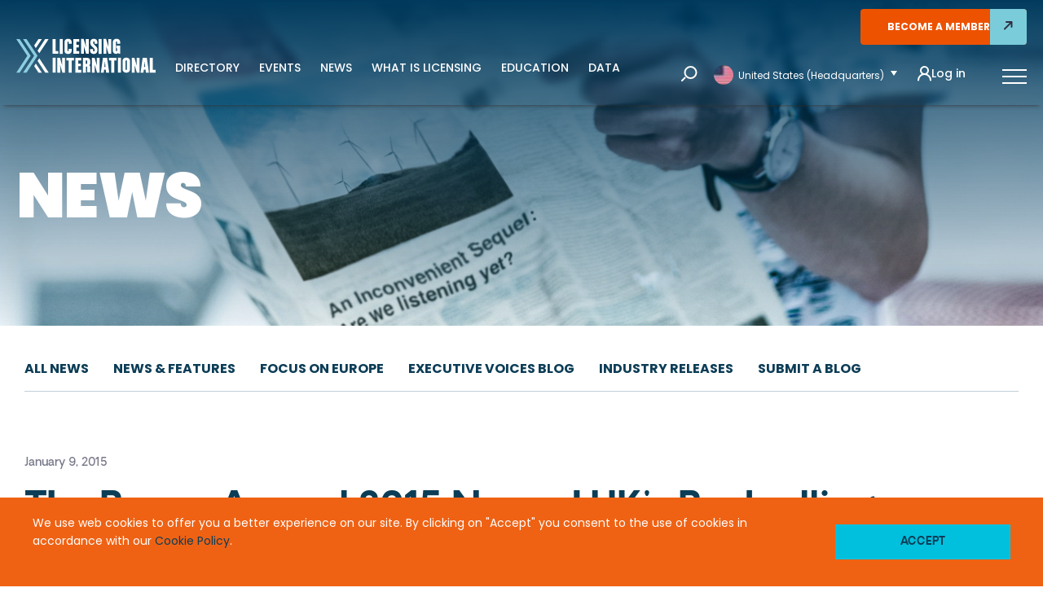

--- FILE ---
content_type: text/html; charset=UTF-8
request_url: https://licensinginternational.org/news/the-beano-annual-2015-named-uks-bestselling-annual-of-2014-by-dc-thomson/
body_size: 25826
content:
<!doctype html>
<html lang="en-US">
<head>
    <!-- Google tag (gtag.js) -->
<script async src="https://www.googletagmanager.com/gtag/js?id=G-YDC1B134TL"></script>
<script>
  window.dataLayer = window.dataLayer || [];
  function gtag(){dataLayer.push(arguments);}
  gtag('js', new Date());

  gtag('config', 'G-YDC1B134TL');
</script>
    <meta charset="UTF-8">
    <meta name="viewport" content="width=device-width, initial-scale=1">
    <link rel="profile" href="https://gmpg.org/xfn/11">
    <link rel="apple-touch-icon" sizes="57x57"
          href="https://licensinginternational.org/wp-content/themes/lima2/favicon/apple-icon-57x57.png">
    <link rel="apple-touch-icon" sizes="60x60"
          href="https://licensinginternational.org/wp-content/themes/lima2/favicon/apple-icon-60x60.png">
    <link rel="apple-touch-icon" sizes="72x72"
          href="https://licensinginternational.org/wp-content/themes/lima2/favicon/apple-icon-72x72.png">
    <link rel="apple-touch-icon" sizes="76x76"
          href="https://licensinginternational.org/wp-content/themes/lima2/favicon/apple-icon-76x76.png">
    <link rel="apple-touch-icon" sizes="114x114"
          href="https://licensinginternational.org/wp-content/themes/lima2/favicon/apple-icon-114x114.png">
    <link rel="apple-touch-icon" sizes="120x120"
          href="https://licensinginternational.org/wp-content/themes/lima2/favicon/apple-icon-120x120.png">
    <link rel="apple-touch-icon" sizes="144x144"
          href="https://licensinginternational.org/wp-content/themes/lima2/favicon/apple-icon-144x144.png">
    <link rel="apple-touch-icon" sizes="152x152"
          href="https://licensinginternational.org/wp-content/themes/lima2/favicon/apple-icon-152x152.png">
    <link rel="apple-touch-icon" sizes="180x180"
          href="https://licensinginternational.org/wp-content/themes/lima2/favicon/apple-icon-180x180.png">
    <link rel="icon" type="image/png" sizes="192x192"
          href="https://licensinginternational.org/wp-content/themes/lima2/favicon/android-icon-192x192.png">
    <link rel="icon" type="image/png" sizes="32x32"
          href="https://licensinginternational.org/wp-content/themes/lima2/favicon/favicon-32x32.png">
    <link rel="icon" type="image/png" sizes="96x96"
          href="https://licensinginternational.org/wp-content/themes/lima2/favicon/favicon-96x96.png">
    <link rel="icon" type="image/png" sizes="16x16"
          href="https://licensinginternational.org/wp-content/themes/lima2/favicon/favicon-16x16.png">
    <link rel="manifest" href="https://licensinginternational.org/wp-content/themes/lima2/favicon/manifest.json">
    <meta name="msapplication-TileColor" content="#ffffff">
    <meta name="msapplication-TileImage" content="https://licensinginternational.org/wp-content/themes/lima2/ms-icon-144x144.png">
    <meta name="theme-color" content="#ffffff">
    <!-- Bootstrap core CSS -->
    <link href="https://licensinginternational.org/wp-content/themes/lima2/css/bootstrap.min.css" rel="stylesheet">
    <link href="//cdn.datatables.net/1.10.19/css/jquery.dataTables.min.css" rel="stylesheet">
    <link href="https://cdn.datatables.net/responsive/2.2.3/css/responsive.dataTables.min.css" rel="stylesheet">
    <link href="https://licensinginternational.org/wp-content/themes/lima2/css/style.css?v=69685208b48f6" rel="stylesheet"
          type="text/css">
    <link href="https://licensinginternational.org/wp-content/themes/lima2/css/styles.css?v=69685208b4901" rel="stylesheet"
          type="text/css">
    <link href="https://licensinginternational.org/wp-content/themes/lima2/fonts/style-fonts.css" rel="stylesheet" type="text/css">
    <link href="https://maxcdn.bootstrapcdn.com/font-awesome/4.7.0/css/font-awesome.min.css" rel="stylesheet">
    <link href="https://use.fontawesome.com/releases/v5.7.2/css/all.css" rel="stylesheet">
    <link rel="stylesheet" type="text/css"
          href="https://licensinginternational.org/wp-content/themes/lima2/css/easy-responsive-tabs.css"/>
    <link rel="stylesheet" type="text/css" href="https://licensinginternational.org/wp-content/themes/lima2/slick/slick.css"/>
    <link rel="stylesheet" type="text/css" href="https://licensinginternational.org/wp-content/themes/lima2/slick/slick-theme.css"/>
    <link rel="stylesheet" type="text/css"
          href="https://licensinginternational.org/wp-content/themes/lima2/source/jquery.fancybox.css?v=2.1.5" media="screen"/>
    <link rel="stylesheet" type="text/css" href="https://licensinginternational.org/wp-content/themes/lima2/css/bootstrap-select.css"
          rel="stylesheet">
    <link rel="stylesheet" type="text/css"
          href="https://licensinginternational.org/wp-content/themes/lima2/css/bootstrap-datepicker3.min.css" rel="stylesheet">
    <!--<script src="https://licensinginternational.org/wp-content/themes/lima2/js/jquery-1.12.0.min.js" type="text/javascript"></script>-->
    <script src="https://code.jquery.com/jquery-1.12.4.js"></script>

    <script src="https://licensinginternational.org/wp-content/themes/lima2/js/jquery.multiselect.js"></script>
    <link rel="stylesheet" type="text/css" href="https://licensinginternational.org/wp-content/themes/lima2/css/jquery.multiselect.css"
          rel="stylesheet">


    <script type="text/javascript"
            src="https://licensinginternational.org/wp-content/themes/lima2/source/jquery.fancybox.pack.js?v=2.1.5"></script>
    <script src="//fast.wistia.com/embed/medias/pukozq6xf0.jsonp" async></script>
    <script src="//fast.wistia.com/assets/external/E-v1.js" async></script>
    <meta name='robots' content='index, follow, max-image-preview:large, max-snippet:-1, max-video-preview:-1' />
	<style>img:is([sizes="auto" i], [sizes^="auto," i]) { contain-intrinsic-size: 3000px 1500px }</style>
	
<!-- Google Tag Manager for WordPress by gtm4wp.com -->
<script data-cfasync="false" data-pagespeed-no-defer>
	var gtm4wp_datalayer_name = "dataLayer";
	var dataLayer = dataLayer || [];
</script>
<!-- End Google Tag Manager for WordPress by gtm4wp.com -->
	<!-- This site is optimized with the Yoast SEO plugin v26.7 - https://yoast.com/wordpress/plugins/seo/ -->
	<title>The Beano Annual 2015 Named UK&#039;s Bestselling Annual of 2014 by DC Thomson - Licensing International</title>
	<link rel="canonical" href="https://licensinginternational.org/news/the-beano-annual-2015-named-uks-bestselling-annual-of-2014-by-dc-thomson/" />
	<meta property="og:locale" content="en_US" />
	<meta property="og:type" content="article" />
	<meta property="og:title" content="The Beano Annual 2015 Named UK&#039;s Bestselling Annual of 2014 by DC Thomson - Licensing International" />
	<meta property="og:description" content="The Beano Annual 2015 has been named as the number one annual in the UK in 2014, as well as one of the best-selling children’s Christmas books of last year." />
	<meta property="og:url" content="https://licensinginternational.org/news/the-beano-annual-2015-named-uks-bestselling-annual-of-2014-by-dc-thomson/" />
	<meta property="og:site_name" content="Licensing International" />
	<meta property="article:modified_time" content="2020-04-30T16:40:41+00:00" />
	<meta property="og:image" content="https://licensinginternational.org/wp-content/uploads/2020/05/JS97945933.png" />
	<meta property="og:image:width" content="258" />
	<meta property="og:image:height" content="63" />
	<meta property="og:image:type" content="image/png" />
	<meta name="twitter:card" content="summary_large_image" />
	<script type="application/ld+json" class="yoast-schema-graph">{"@context":"https://schema.org","@graph":[{"@type":"WebPage","@id":"https://licensinginternational.org/news/the-beano-annual-2015-named-uks-bestselling-annual-of-2014-by-dc-thomson/","url":"https://licensinginternational.org/news/the-beano-annual-2015-named-uks-bestselling-annual-of-2014-by-dc-thomson/","name":"The Beano Annual 2015 Named UK&#039;s Bestselling Annual of 2014 by DC Thomson - Licensing International","isPartOf":{"@id":"https://licensinginternational.org/#website"},"datePublished":"2015-01-09T14:48:21+00:00","dateModified":"2020-04-30T16:40:41+00:00","breadcrumb":{"@id":"https://licensinginternational.org/news/the-beano-annual-2015-named-uks-bestselling-annual-of-2014-by-dc-thomson/#breadcrumb"},"inLanguage":"en-US","potentialAction":[{"@type":"ReadAction","target":["https://licensinginternational.org/news/the-beano-annual-2015-named-uks-bestselling-annual-of-2014-by-dc-thomson/"]}]},{"@type":"BreadcrumbList","@id":"https://licensinginternational.org/news/the-beano-annual-2015-named-uks-bestselling-annual-of-2014-by-dc-thomson/#breadcrumb","itemListElement":[{"@type":"ListItem","position":1,"name":"Home","item":"https://licensinginternational.org/"},{"@type":"ListItem","position":2,"name":"News","item":"https://licensinginternational.org/news/"},{"@type":"ListItem","position":3,"name":"The Beano Annual 2015 Named UK&#039;s Bestselling Annual of 2014 by DC Thomson"}]},{"@type":"WebSite","@id":"https://licensinginternational.org/#website","url":"https://licensinginternational.org/","name":"Licensing International","description":"Licensing International","potentialAction":[{"@type":"SearchAction","target":{"@type":"EntryPoint","urlTemplate":"https://licensinginternational.org/?s={search_term_string}"},"query-input":{"@type":"PropertyValueSpecification","valueRequired":true,"valueName":"search_term_string"}}],"inLanguage":"en-US"}]}</script>
	<!-- / Yoast SEO plugin. -->


<link rel='dns-prefetch' href='//translate.google.com' />
<link rel='dns-prefetch' href='//platform-api.sharethis.com' />
<link rel="alternate" type="application/rss+xml" title="Licensing International &raquo; Feed" href="https://licensinginternational.org/feed/" />
<link rel="alternate" type="application/rss+xml" title="Licensing International &raquo; Comments Feed" href="https://licensinginternational.org/comments/feed/" />
<script type="text/javascript">
/* <![CDATA[ */
window._wpemojiSettings = {"baseUrl":"https:\/\/s.w.org\/images\/core\/emoji\/16.0.1\/72x72\/","ext":".png","svgUrl":"https:\/\/s.w.org\/images\/core\/emoji\/16.0.1\/svg\/","svgExt":".svg","source":{"concatemoji":"https:\/\/licensinginternational.org\/wp-includes\/js\/wp-emoji-release.min.js?ver=6.8.3"}};
/*! This file is auto-generated */
!function(s,n){var o,i,e;function c(e){try{var t={supportTests:e,timestamp:(new Date).valueOf()};sessionStorage.setItem(o,JSON.stringify(t))}catch(e){}}function p(e,t,n){e.clearRect(0,0,e.canvas.width,e.canvas.height),e.fillText(t,0,0);var t=new Uint32Array(e.getImageData(0,0,e.canvas.width,e.canvas.height).data),a=(e.clearRect(0,0,e.canvas.width,e.canvas.height),e.fillText(n,0,0),new Uint32Array(e.getImageData(0,0,e.canvas.width,e.canvas.height).data));return t.every(function(e,t){return e===a[t]})}function u(e,t){e.clearRect(0,0,e.canvas.width,e.canvas.height),e.fillText(t,0,0);for(var n=e.getImageData(16,16,1,1),a=0;a<n.data.length;a++)if(0!==n.data[a])return!1;return!0}function f(e,t,n,a){switch(t){case"flag":return n(e,"\ud83c\udff3\ufe0f\u200d\u26a7\ufe0f","\ud83c\udff3\ufe0f\u200b\u26a7\ufe0f")?!1:!n(e,"\ud83c\udde8\ud83c\uddf6","\ud83c\udde8\u200b\ud83c\uddf6")&&!n(e,"\ud83c\udff4\udb40\udc67\udb40\udc62\udb40\udc65\udb40\udc6e\udb40\udc67\udb40\udc7f","\ud83c\udff4\u200b\udb40\udc67\u200b\udb40\udc62\u200b\udb40\udc65\u200b\udb40\udc6e\u200b\udb40\udc67\u200b\udb40\udc7f");case"emoji":return!a(e,"\ud83e\udedf")}return!1}function g(e,t,n,a){var r="undefined"!=typeof WorkerGlobalScope&&self instanceof WorkerGlobalScope?new OffscreenCanvas(300,150):s.createElement("canvas"),o=r.getContext("2d",{willReadFrequently:!0}),i=(o.textBaseline="top",o.font="600 32px Arial",{});return e.forEach(function(e){i[e]=t(o,e,n,a)}),i}function t(e){var t=s.createElement("script");t.src=e,t.defer=!0,s.head.appendChild(t)}"undefined"!=typeof Promise&&(o="wpEmojiSettingsSupports",i=["flag","emoji"],n.supports={everything:!0,everythingExceptFlag:!0},e=new Promise(function(e){s.addEventListener("DOMContentLoaded",e,{once:!0})}),new Promise(function(t){var n=function(){try{var e=JSON.parse(sessionStorage.getItem(o));if("object"==typeof e&&"number"==typeof e.timestamp&&(new Date).valueOf()<e.timestamp+604800&&"object"==typeof e.supportTests)return e.supportTests}catch(e){}return null}();if(!n){if("undefined"!=typeof Worker&&"undefined"!=typeof OffscreenCanvas&&"undefined"!=typeof URL&&URL.createObjectURL&&"undefined"!=typeof Blob)try{var e="postMessage("+g.toString()+"("+[JSON.stringify(i),f.toString(),p.toString(),u.toString()].join(",")+"));",a=new Blob([e],{type:"text/javascript"}),r=new Worker(URL.createObjectURL(a),{name:"wpTestEmojiSupports"});return void(r.onmessage=function(e){c(n=e.data),r.terminate(),t(n)})}catch(e){}c(n=g(i,f,p,u))}t(n)}).then(function(e){for(var t in e)n.supports[t]=e[t],n.supports.everything=n.supports.everything&&n.supports[t],"flag"!==t&&(n.supports.everythingExceptFlag=n.supports.everythingExceptFlag&&n.supports[t]);n.supports.everythingExceptFlag=n.supports.everythingExceptFlag&&!n.supports.flag,n.DOMReady=!1,n.readyCallback=function(){n.DOMReady=!0}}).then(function(){return e}).then(function(){var e;n.supports.everything||(n.readyCallback(),(e=n.source||{}).concatemoji?t(e.concatemoji):e.wpemoji&&e.twemoji&&(t(e.twemoji),t(e.wpemoji)))}))}((window,document),window._wpemojiSettings);
/* ]]> */
</script>
<style id='wp-emoji-styles-inline-css' type='text/css'>

	img.wp-smiley, img.emoji {
		display: inline !important;
		border: none !important;
		box-shadow: none !important;
		height: 1em !important;
		width: 1em !important;
		margin: 0 0.07em !important;
		vertical-align: -0.1em !important;
		background: none !important;
		padding: 0 !important;
	}
</style>
<link rel='stylesheet' id='wp-block-library-css' href='https://licensinginternational.org/wp-includes/css/dist/block-library/style.min.css?ver=6.8.3' type='text/css' media='all' />
<style id='classic-theme-styles-inline-css' type='text/css'>
/*! This file is auto-generated */
.wp-block-button__link{color:#fff;background-color:#32373c;border-radius:9999px;box-shadow:none;text-decoration:none;padding:calc(.667em + 2px) calc(1.333em + 2px);font-size:1.125em}.wp-block-file__button{background:#32373c;color:#fff;text-decoration:none}
</style>
<style id='global-styles-inline-css' type='text/css'>
:root{--wp--preset--aspect-ratio--square: 1;--wp--preset--aspect-ratio--4-3: 4/3;--wp--preset--aspect-ratio--3-4: 3/4;--wp--preset--aspect-ratio--3-2: 3/2;--wp--preset--aspect-ratio--2-3: 2/3;--wp--preset--aspect-ratio--16-9: 16/9;--wp--preset--aspect-ratio--9-16: 9/16;--wp--preset--color--black: #000000;--wp--preset--color--cyan-bluish-gray: #abb8c3;--wp--preset--color--white: #ffffff;--wp--preset--color--pale-pink: #f78da7;--wp--preset--color--vivid-red: #cf2e2e;--wp--preset--color--luminous-vivid-orange: #ff6900;--wp--preset--color--luminous-vivid-amber: #fcb900;--wp--preset--color--light-green-cyan: #7bdcb5;--wp--preset--color--vivid-green-cyan: #00d084;--wp--preset--color--pale-cyan-blue: #8ed1fc;--wp--preset--color--vivid-cyan-blue: #0693e3;--wp--preset--color--vivid-purple: #9b51e0;--wp--preset--gradient--vivid-cyan-blue-to-vivid-purple: linear-gradient(135deg,rgba(6,147,227,1) 0%,rgb(155,81,224) 100%);--wp--preset--gradient--light-green-cyan-to-vivid-green-cyan: linear-gradient(135deg,rgb(122,220,180) 0%,rgb(0,208,130) 100%);--wp--preset--gradient--luminous-vivid-amber-to-luminous-vivid-orange: linear-gradient(135deg,rgba(252,185,0,1) 0%,rgba(255,105,0,1) 100%);--wp--preset--gradient--luminous-vivid-orange-to-vivid-red: linear-gradient(135deg,rgba(255,105,0,1) 0%,rgb(207,46,46) 100%);--wp--preset--gradient--very-light-gray-to-cyan-bluish-gray: linear-gradient(135deg,rgb(238,238,238) 0%,rgb(169,184,195) 100%);--wp--preset--gradient--cool-to-warm-spectrum: linear-gradient(135deg,rgb(74,234,220) 0%,rgb(151,120,209) 20%,rgb(207,42,186) 40%,rgb(238,44,130) 60%,rgb(251,105,98) 80%,rgb(254,248,76) 100%);--wp--preset--gradient--blush-light-purple: linear-gradient(135deg,rgb(255,206,236) 0%,rgb(152,150,240) 100%);--wp--preset--gradient--blush-bordeaux: linear-gradient(135deg,rgb(254,205,165) 0%,rgb(254,45,45) 50%,rgb(107,0,62) 100%);--wp--preset--gradient--luminous-dusk: linear-gradient(135deg,rgb(255,203,112) 0%,rgb(199,81,192) 50%,rgb(65,88,208) 100%);--wp--preset--gradient--pale-ocean: linear-gradient(135deg,rgb(255,245,203) 0%,rgb(182,227,212) 50%,rgb(51,167,181) 100%);--wp--preset--gradient--electric-grass: linear-gradient(135deg,rgb(202,248,128) 0%,rgb(113,206,126) 100%);--wp--preset--gradient--midnight: linear-gradient(135deg,rgb(2,3,129) 0%,rgb(40,116,252) 100%);--wp--preset--font-size--small: 13px;--wp--preset--font-size--medium: 20px;--wp--preset--font-size--large: 36px;--wp--preset--font-size--x-large: 42px;--wp--preset--spacing--20: 0.44rem;--wp--preset--spacing--30: 0.67rem;--wp--preset--spacing--40: 1rem;--wp--preset--spacing--50: 1.5rem;--wp--preset--spacing--60: 2.25rem;--wp--preset--spacing--70: 3.38rem;--wp--preset--spacing--80: 5.06rem;--wp--preset--shadow--natural: 6px 6px 9px rgba(0, 0, 0, 0.2);--wp--preset--shadow--deep: 12px 12px 50px rgba(0, 0, 0, 0.4);--wp--preset--shadow--sharp: 6px 6px 0px rgba(0, 0, 0, 0.2);--wp--preset--shadow--outlined: 6px 6px 0px -3px rgba(255, 255, 255, 1), 6px 6px rgba(0, 0, 0, 1);--wp--preset--shadow--crisp: 6px 6px 0px rgba(0, 0, 0, 1);}:where(.is-layout-flex){gap: 0.5em;}:where(.is-layout-grid){gap: 0.5em;}body .is-layout-flex{display: flex;}.is-layout-flex{flex-wrap: wrap;align-items: center;}.is-layout-flex > :is(*, div){margin: 0;}body .is-layout-grid{display: grid;}.is-layout-grid > :is(*, div){margin: 0;}:where(.wp-block-columns.is-layout-flex){gap: 2em;}:where(.wp-block-columns.is-layout-grid){gap: 2em;}:where(.wp-block-post-template.is-layout-flex){gap: 1.25em;}:where(.wp-block-post-template.is-layout-grid){gap: 1.25em;}.has-black-color{color: var(--wp--preset--color--black) !important;}.has-cyan-bluish-gray-color{color: var(--wp--preset--color--cyan-bluish-gray) !important;}.has-white-color{color: var(--wp--preset--color--white) !important;}.has-pale-pink-color{color: var(--wp--preset--color--pale-pink) !important;}.has-vivid-red-color{color: var(--wp--preset--color--vivid-red) !important;}.has-luminous-vivid-orange-color{color: var(--wp--preset--color--luminous-vivid-orange) !important;}.has-luminous-vivid-amber-color{color: var(--wp--preset--color--luminous-vivid-amber) !important;}.has-light-green-cyan-color{color: var(--wp--preset--color--light-green-cyan) !important;}.has-vivid-green-cyan-color{color: var(--wp--preset--color--vivid-green-cyan) !important;}.has-pale-cyan-blue-color{color: var(--wp--preset--color--pale-cyan-blue) !important;}.has-vivid-cyan-blue-color{color: var(--wp--preset--color--vivid-cyan-blue) !important;}.has-vivid-purple-color{color: var(--wp--preset--color--vivid-purple) !important;}.has-black-background-color{background-color: var(--wp--preset--color--black) !important;}.has-cyan-bluish-gray-background-color{background-color: var(--wp--preset--color--cyan-bluish-gray) !important;}.has-white-background-color{background-color: var(--wp--preset--color--white) !important;}.has-pale-pink-background-color{background-color: var(--wp--preset--color--pale-pink) !important;}.has-vivid-red-background-color{background-color: var(--wp--preset--color--vivid-red) !important;}.has-luminous-vivid-orange-background-color{background-color: var(--wp--preset--color--luminous-vivid-orange) !important;}.has-luminous-vivid-amber-background-color{background-color: var(--wp--preset--color--luminous-vivid-amber) !important;}.has-light-green-cyan-background-color{background-color: var(--wp--preset--color--light-green-cyan) !important;}.has-vivid-green-cyan-background-color{background-color: var(--wp--preset--color--vivid-green-cyan) !important;}.has-pale-cyan-blue-background-color{background-color: var(--wp--preset--color--pale-cyan-blue) !important;}.has-vivid-cyan-blue-background-color{background-color: var(--wp--preset--color--vivid-cyan-blue) !important;}.has-vivid-purple-background-color{background-color: var(--wp--preset--color--vivid-purple) !important;}.has-black-border-color{border-color: var(--wp--preset--color--black) !important;}.has-cyan-bluish-gray-border-color{border-color: var(--wp--preset--color--cyan-bluish-gray) !important;}.has-white-border-color{border-color: var(--wp--preset--color--white) !important;}.has-pale-pink-border-color{border-color: var(--wp--preset--color--pale-pink) !important;}.has-vivid-red-border-color{border-color: var(--wp--preset--color--vivid-red) !important;}.has-luminous-vivid-orange-border-color{border-color: var(--wp--preset--color--luminous-vivid-orange) !important;}.has-luminous-vivid-amber-border-color{border-color: var(--wp--preset--color--luminous-vivid-amber) !important;}.has-light-green-cyan-border-color{border-color: var(--wp--preset--color--light-green-cyan) !important;}.has-vivid-green-cyan-border-color{border-color: var(--wp--preset--color--vivid-green-cyan) !important;}.has-pale-cyan-blue-border-color{border-color: var(--wp--preset--color--pale-cyan-blue) !important;}.has-vivid-cyan-blue-border-color{border-color: var(--wp--preset--color--vivid-cyan-blue) !important;}.has-vivid-purple-border-color{border-color: var(--wp--preset--color--vivid-purple) !important;}.has-vivid-cyan-blue-to-vivid-purple-gradient-background{background: var(--wp--preset--gradient--vivid-cyan-blue-to-vivid-purple) !important;}.has-light-green-cyan-to-vivid-green-cyan-gradient-background{background: var(--wp--preset--gradient--light-green-cyan-to-vivid-green-cyan) !important;}.has-luminous-vivid-amber-to-luminous-vivid-orange-gradient-background{background: var(--wp--preset--gradient--luminous-vivid-amber-to-luminous-vivid-orange) !important;}.has-luminous-vivid-orange-to-vivid-red-gradient-background{background: var(--wp--preset--gradient--luminous-vivid-orange-to-vivid-red) !important;}.has-very-light-gray-to-cyan-bluish-gray-gradient-background{background: var(--wp--preset--gradient--very-light-gray-to-cyan-bluish-gray) !important;}.has-cool-to-warm-spectrum-gradient-background{background: var(--wp--preset--gradient--cool-to-warm-spectrum) !important;}.has-blush-light-purple-gradient-background{background: var(--wp--preset--gradient--blush-light-purple) !important;}.has-blush-bordeaux-gradient-background{background: var(--wp--preset--gradient--blush-bordeaux) !important;}.has-luminous-dusk-gradient-background{background: var(--wp--preset--gradient--luminous-dusk) !important;}.has-pale-ocean-gradient-background{background: var(--wp--preset--gradient--pale-ocean) !important;}.has-electric-grass-gradient-background{background: var(--wp--preset--gradient--electric-grass) !important;}.has-midnight-gradient-background{background: var(--wp--preset--gradient--midnight) !important;}.has-small-font-size{font-size: var(--wp--preset--font-size--small) !important;}.has-medium-font-size{font-size: var(--wp--preset--font-size--medium) !important;}.has-large-font-size{font-size: var(--wp--preset--font-size--large) !important;}.has-x-large-font-size{font-size: var(--wp--preset--font-size--x-large) !important;}
:where(.wp-block-post-template.is-layout-flex){gap: 1.25em;}:where(.wp-block-post-template.is-layout-grid){gap: 1.25em;}
:where(.wp-block-columns.is-layout-flex){gap: 2em;}:where(.wp-block-columns.is-layout-grid){gap: 2em;}
:root :where(.wp-block-pullquote){font-size: 1.5em;line-height: 1.6;}
</style>
<link rel='stylesheet' id='cf7_add_password_field_style-css' href='https://licensinginternational.org/wp-content/plugins/cf7-add-password-field/css/all.css?ver=6.8.3' type='text/css' media='all' />
<link rel='stylesheet' id='contact-form-7-css' href='https://licensinginternational.org/wp-content/plugins/contact-form-7/includes/css/styles.css?ver=6.1.4' type='text/css' media='all' />
<link rel='stylesheet' id='google-language-translator-css' href='https://licensinginternational.org/wp-content/plugins/google-language-translator/css/style.css?ver=6.0.20' type='text/css' media='' />
<link rel='stylesheet' id='font-awesome-css' href='https://licensinginternational.org/wp-content/plugins/ultimate-carousel-for-visual-composer//css/css/font-awesome.min.css?ver=6.8.3' type='text/css' media='all' />
<link rel='stylesheet' id='if-menu-site-css-css' href='https://licensinginternational.org/wp-content/plugins/if-menu/assets/if-menu-site.css?ver=6.8.3' type='text/css' media='all' />
<link rel='stylesheet' id='lima-style-css' href='https://licensinginternational.org/wp-content/themes/lima2/style.css?ver=69685208b64cd' type='text/css' media='all' />
<link rel='stylesheet' id='lima-custom-style-css' href='https://licensinginternational.org/wp-content/themes/lima2/css/custom.css?ver=69685208b6525' type='text/css' media='all' />
<link rel='stylesheet' id='tablepress-default-css' href='https://licensinginternational.org/wp-content/plugins/tablepress/css/build/default.css?ver=3.2.6' type='text/css' media='all' />
<script type="text/javascript" src="https://licensinginternational.org/wp-includes/js/jquery/jquery.min.js?ver=3.7.1" id="jquery-core-js"></script>
<script type="text/javascript" src="https://licensinginternational.org/wp-includes/js/jquery/jquery-migrate.min.js?ver=3.4.1" id="jquery-migrate-js"></script>
<script type="text/javascript" id="lima-login-script-js-extra">
/* <![CDATA[ */
var ajax_login_object = {"ajaxurl":"https:\/\/licensinginternational.org\/wp-admin\/admin-ajax.php","redirecturl":"https:\/\/licensinginternational.org","loadingmessage":"Please wait..."};
/* ]]> */
</script>
<script type="text/javascript" src="https://licensinginternational.org/wp-content/themes/lima2/js/ajax-login-script.js?ver=6.8.3" id="lima-login-script-js"></script>
<script type="text/javascript" id="custom_js-js-extra">
/* <![CDATA[ */
var ajax_url = {"ajaxurl":"https:\/\/licensinginternational.org\/wp-admin\/admin-ajax.php"};
/* ]]> */
</script>
<script type="text/javascript" src="https://licensinginternational.org/wp-content/themes/lima2/js/custom.js?ver=6.8.3" id="custom_js-js"></script>
<script type="text/javascript" src="//platform-api.sharethis.com/js/sharethis.js#source=googleanalytics-wordpress#product=ga&amp;property=5ee33479f19f5d001271ed2e" id="googleanalytics-platform-sharethis-js"></script>
<link rel="https://api.w.org/" href="https://licensinginternational.org/wp-json/" /><link rel="EditURI" type="application/rsd+xml" title="RSD" href="https://licensinginternational.org/xmlrpc.php?rsd" />
<meta name="generator" content="WordPress 6.8.3" />
<link rel='shortlink' href='https://licensinginternational.org/?p=13156' />
<link rel="alternate" title="oEmbed (JSON)" type="application/json+oembed" href="https://licensinginternational.org/wp-json/oembed/1.0/embed?url=https%3A%2F%2Flicensinginternational.org%2Fnews%2Fthe-beano-annual-2015-named-uks-bestselling-annual-of-2014-by-dc-thomson%2F" />
<link rel="alternate" title="oEmbed (XML)" type="text/xml+oembed" href="https://licensinginternational.org/wp-json/oembed/1.0/embed?url=https%3A%2F%2Flicensinginternational.org%2Fnews%2Fthe-beano-annual-2015-named-uks-bestselling-annual-of-2014-by-dc-thomson%2F&#038;format=xml" />
<style>#google_language_translator a{display:none!important;}div.skiptranslate.goog-te-gadget{display:inline!important;}.goog-te-gadget{color:transparent!important;}.goog-te-gadget{font-size:0px!important;}.goog-branding{display:none;}.goog-tooltip{display: none!important;}.goog-tooltip:hover{display: none!important;}.goog-text-highlight{background-color:transparent!important;border:none!important;box-shadow:none!important;}#google_language_translator select.goog-te-combo{color:#ffffff;}#flags{display:none;}div.skiptranslate{display:none!important;}body{top:0px!important;}#goog-gt-{display:none!important;}font font{background-color:transparent!important;box-shadow:none!important;position:initial!important;}#glt-translate-trigger{left:20px;right:auto;}#glt-translate-trigger > span{color:#ffffff;}#glt-translate-trigger{background:#f89406;}#google_language_translator .goog-te-gadget .goog-te-combo{background:#0c3d56;border:0!important;}</style><script type='text/javascript' data-cfasync='false'>var _mmunch = {'front': false, 'page': false, 'post': false, 'category': false, 'author': false, 'search': false, 'attachment': false, 'tag': false};_mmunch['post'] = true; _mmunch['postData'] = {"ID":13156,"post_name":"the-beano-annual-2015-named-uks-bestselling-annual-of-2014-by-dc-thomson","post_title":"The Beano Annual 2015 Named UK&#039;s Bestselling Annual of 2014 by DC Thomson","post_type":"news","post_author":"1","post_status":"publish"}; _mmunch['postCategories'] = []; _mmunch['postTags'] = false; _mmunch['postAuthor'] = {"name":"admin","ID":1};</script><script data-cfasync="false" src="//a.mailmunch.co/app/v1/site.js" id="mailmunch-script" data-plugin="mailmunch" data-mailmunch-site-id="904171" async></script>
<!-- Google Tag Manager for WordPress by gtm4wp.com -->
<!-- GTM Container placement set to footer -->
<script data-cfasync="false" data-pagespeed-no-defer>
	var dataLayer_content = {"pagePostType":"news","pagePostType2":"single-news","pagePostAuthor":"admin"};
	dataLayer.push( dataLayer_content );
</script>
<script data-cfasync="false" data-pagespeed-no-defer>
(function(w,d,s,l,i){w[l]=w[l]||[];w[l].push({'gtm.start':
new Date().getTime(),event:'gtm.js'});var f=d.getElementsByTagName(s)[0],
j=d.createElement(s),dl=l!='dataLayer'?'&l='+l:'';j.async=true;j.src=
'//www.googletagmanager.com/gtm.js?id='+i+dl;f.parentNode.insertBefore(j,f);
})(window,document,'script','dataLayer','GTM-KV8V2MM');
</script>
<!-- End Google Tag Manager for WordPress by gtm4wp.com --><script>
(function() {
	(function (i, s, o, g, r, a, m) {
		i['GoogleAnalyticsObject'] = r;
		i[r] = i[r] || function () {
				(i[r].q = i[r].q || []).push(arguments)
			}, i[r].l = 1 * new Date();
		a = s.createElement(o),
			m = s.getElementsByTagName(o)[0];
		a.async = 1;
		a.src = g;
		m.parentNode.insertBefore(a, m)
	})(window, document, 'script', 'https://google-analytics.com/analytics.js', 'ga');

	ga('create', 'UA-140248805-1', 'auto');
			ga('send', 'pageview');
	})();
</script>
<meta name="generator" content="Powered by WPBakery Page Builder - drag and drop page builder for WordPress."/>
<link rel="icon" href="https://licensinginternational.org/wp-content/uploads/2019/04/cropped-favicon-32x32.png" sizes="32x32" />
<link rel="icon" href="https://licensinginternational.org/wp-content/uploads/2019/04/cropped-favicon-192x192.png" sizes="192x192" />
<link rel="apple-touch-icon" href="https://licensinginternational.org/wp-content/uploads/2019/04/cropped-favicon-180x180.png" />
<meta name="msapplication-TileImage" content="https://licensinginternational.org/wp-content/uploads/2019/04/cropped-favicon-270x270.png" />
<noscript><style> .wpb_animate_when_almost_visible { opacity: 1; }</style></noscript>        <script type="text/javascript" src="//script.crazyegg.com/pages/scripts/0091/1497.js" async="async" ></script>


    <script type="text/javascript" src="https://static.adzerk.net/ados.js"></script>
    <script type="text/javascript">
    var ados = ados || {};
    ados.run = ados.run || [];
    ados.run.push(function() {
        /* load placement for account: Multiview,
                            site: LIweb - Licensing International - Multiweb,
                            zone: LIweb - Super Leaderboard (header) - 970x90,
                            size: 970x90 - Super Leaderboard */
        ados_add_placement(4466, 1255591, "mvHeaderLeaderboard", 77)
        .setZone(294496);
        /* load placement for account: Multiview,
                            site: LIweb - Licensing International - Multiweb,
                            zone: LIweb - Super Leaderboard (footer) - 970x90,
                            size: 970x90 - Super Leaderboard */
        ados_add_placement(4466, 1255591, "mvBottomLeaderboard", 77)
        .setZone(294497);
        ados_load();
    });
    </script>
    <style>
        #mvHeaderLeaderboard img, #mvBottomLeaderboard img {
            height:auto;
            max-width:100%;
        }
    </style>

    <meta name="google-site-verification" content="uLB45Rgs7SwNY1poxgaAgppEUgpXsNig_2nkNJyuVaA" />

</head>
<body data-rsssl=1 class="wp-singular news-template-default single single-news postid-13156 wp-theme-lima2 no-sidebar wpb-js-composer js-comp-ver-6.3.0 vc_responsive">

<script> (function(){ var s = document.createElement('script'), e = ! document.body ? document.querySelector('head') : document.body; s.src = 'https://acsbapp.com/apps/app/dist/js/app.js'; s.async = true; s.onload = function(){ acsbJS.init({ statementLink : '', footerHtml : '', hideMobile : false, hideTrigger : false, language : 'en', position : 'right', leadColor : '#146FF8', triggerColor : '#146FF8', triggerRadius : '50%', triggerPositionX : 'right', triggerPositionY : 'bottom', triggerIcon : 'people', triggerSize : 'medium', triggerOffsetX : 20, triggerOffsetY : 20, mobile : { triggerSize : 'small', triggerPositionX : 'right', triggerPositionY : 'bottom', triggerOffsetX : 10, triggerOffsetY : 10, triggerRadius : '50%' } }); }; e.appendChild(s); }()); </script>
<div id="page" class="site">
        <!-- if search page -->
                 <header id="masterhead">
            <div class="topBar">
            <div class="topBarInner">
                <div class="topBarRight">
                    
                    
                    <!-- <div class="languageTop">
                        <div id="google_language_translator" class="default-language-en"></div>                        <span style="display: inline-block; color: #fff; font-size: 12px; padding-right: 10px;">(By Google Translate)</span>
                    </div> -->
                    
                </div>
             <div class="clear"></div>
            </div>
        </div>
       
        <div class="headerContent">
            <div class="secondary-header-menu">
                <a href="https://licensinginternational.org" class="logo">
                    <!-- <img src="https://licensinginternational.org/wp-content/themes/lima2/images/logo.png" alt=""> -->
                    <img class="white_logo" src="https://licensinginternational.org/wp-content/themes/lima2/images/logo_white.svg" alt="">
                    <img class="black_logo" src="https://licensinginternational.org/wp-content/themes/lima2/images/logo_black.svg" alt="">
                </a>             
                
                <nav class="mainNav clearfixer mainNav_second">
                    <div class="menuWrapper"><ul class="menu"><li id="menu-item-80941" class="menu-item menu-item-type-custom menu-item-object-custom menu-item-80941"><a href="https://licensinginternational.org/directory-landing/">Directory</a></li>
<li id="menu-item-80942" class="menu-item menu-item-type-custom menu-item-object-custom menu-item-80942"><a href="https://licensinginternational.org/events/?category=licensing-international-events">Events</a></li>
<li id="menu-item-80943" class="menu-item menu-item-type-custom menu-item-object-custom menu-item-80943"><a href="https://licensinginternational.org/news/">News</a></li>
<li id="menu-item-80944" class="menu-item menu-item-type-custom menu-item-object-custom menu-item-80944"><a href="https://licensinginternational.org/education/what-is-licensing/">What is Licensing</a></li>
<li id="menu-item-81757" class="menu-item menu-item-type-custom menu-item-object-custom menu-item-81757"><a href="/education">Education</a></li>
<li id="menu-item-80945" class="menu-item menu-item-type-custom menu-item-object-custom menu-item-80945"><a href="https://licensinginternational.org/data/">Data</a></li>
</ul></div>                </nav>
            </div>

            <nav class="topNav" id="topBarNav">
                <a class="button button_orange button_image" href="https://licensinginternational.org/member-benefits">
                    Become a Member 
                    <span>
                        <img src="https://licensinginternational.org/wp-content/themes/lima2/images/ext_link.svg" alt="Become a Member">
                    </span>
                </a>
                <ul id="menu-top-menu" class="menu">
                    <li><a href="javascript:void(0);"
                            class="header-search-form ">
                            <img src="https://licensinginternational.org/wp-content/themes/lima2/images/searchicon_white.svg" alt="search" class="white">
                            <img src="https://licensinginternational.org/wp-content/themes/lima2/images/searchicon_black.svg" alt="search" class="black">
                        </a>
                    </li>
                    <li>
                        <div id="header-search-form"
                            class="hide">
                            <form name="search_form" action="https://licensinginternational.org" method="GET">
                                <input type="text" name="s" value=""
                                    class="search" placeholder="Search"><img
                                        src="https://licensinginternational.org/wp-content/themes/lima2/images/searchicon_black.svg"
                                        class="search-form-icon">
                            </form>
                        </div>
                    </li>
                    <li>
                        <div class="countryTop">
                            <div class="international-sites">
                                                                <ul class="country-menu">
                                    <li class="selected">
                                        <a class="js-int-sites" href="javascript:void(0);">
                                            <img src="https://licensinginternational.org/wp-content/uploads/2019/04/us_flag.png"
                                                alt="United States (Headquarters)"><span
                                                class="hidden-xs">United States (Headquarters)</span>
                                        </a>
                                        <ul>
                                                                                                <li>
                                                        <a href="https://licensinginternational.org/australia/">
                                                            <div class="pull-left">
                                                                <img src="https://licensinginternational.org/wp-content/uploads/2019/04/au_flag.png"
                                                                    alt="Australia &amp; New Zealand">
                                                            </div>
                                                            <span>Australia &amp; New Zealand</span>
                                                        </a>
                                                    </li>
                                                                                                    <li>
                                                        <a href="https://licensinginternational.org/brazil/">
                                                            <div class="pull-left">
                                                                <img src="https://licensinginternational.org/wp-content/uploads/2019/04/br_flag.png"
                                                                    alt="Brazil">
                                                            </div>
                                                            <span>Brazil</span>
                                                        </a>
                                                    </li>
                                                                                                    <li>
                                                        <a href="https://licensinginternational.org/canada/">
                                                            <div class="pull-left">
                                                                <img src="https://licensinginternational.org/wp-content/uploads/2019/04/ca_flag.png"
                                                                    alt="Canada">
                                                            </div>
                                                            <span>Canada</span>
                                                        </a>
                                                    </li>
                                                                                                    <li>
                                                        <a href="https://licensinginternational.org/china/">
                                                            <div class="pull-left">
                                                                <img src="https://licensinginternational.org/wp-content/uploads/2019/04/ch_flag.png"
                                                                    alt="China">
                                                            </div>
                                                            <span>China</span>
                                                        </a>
                                                    </li>
                                                                                                    <li>
                                                        <a href="https://licensinginternational.org/france/">
                                                            <div class="pull-left">
                                                                <img src="https://licensinginternational.org/wp-content/uploads/2019/04/fr_flag.png"
                                                                    alt="France">
                                                            </div>
                                                            <span>France</span>
                                                        </a>
                                                    </li>
                                                                                                    <li>
                                                        <a href="https://licensinginternational.org/germany/">
                                                            <div class="pull-left">
                                                                <img src="https://licensinginternational.org/wp-content/uploads/2019/04/ge_flag.png"
                                                                    alt="Germany">
                                                            </div>
                                                            <span>Germany</span>
                                                        </a>
                                                    </li>
                                                                                                    <li>
                                                        <a href="https://licensinginternational.org/italy/">
                                                            <div class="pull-left">
                                                                <img src="https://licensinginternational.org/wp-content/uploads/2019/04/it_flag.png"
                                                                    alt="Italy">
                                                            </div>
                                                            <span>Italy</span>
                                                        </a>
                                                    </li>
                                                                                                    <li>
                                                        <a href="https://licensinginternational.org/japan/">
                                                            <div class="pull-left">
                                                                <img src="https://licensinginternational.org/wp-content/uploads/2019/04/ja_flag.png"
                                                                    alt="Japan">
                                                            </div>
                                                            <span>Japan</span>
                                                        </a>
                                                    </li>
                                                                                                    <li>
                                                        <a href="https://licensinginternational.org/mexico/">
                                                            <div class="pull-left">
                                                                <img src="https://licensinginternational.org/wp-content/uploads/2019/04/ma_flag.png"
                                                                    alt="Mexico">
                                                            </div>
                                                            <span>Mexico</span>
                                                        </a>
                                                    </li>
                                                                                                    <li>
                                                        <a href="https://licensinginternational.org/uk/">
                                                            <div class="pull-left">
                                                                <img src="https://licensinginternational.org/wp-content/uploads/2019/05/uk_flag.png"
                                                                    alt="United Kingdom">
                                                            </div>
                                                            <span>United Kingdom</span>
                                                        </a>
                                                    </li>
                                                                                                    <li>
                                                        <a href="https://licensinginternational.org/">
                                                            <div class="pull-left">
                                                                <img src="https://licensinginternational.org/wp-content/uploads/2019/04/us_flag.png"
                                                                    alt="United States (Headquarters)">
                                                            </div>
                                                            <span>United States (Headquarters)</span>
                                                        </a>
                                                    </li>
                                                                                        </ul>
                                    </li>
                                </ul>
                            </div>
                        </div>
                    </li>
                                            <li><a class="login-link" data-toggle="modal" data-target="#loginPopup"
                                href="#">
                                <svg width="17" height="19" viewBox="0 0 17 19" fill="none" xmlns="http://www.w3.org/2000/svg">
                                    <circle cx="8.5" cy="5.5" r="4.5" stroke="currentColor" stroke-width="2"/>
                                    <path d="M16 17.5C16 13.3578 12.6421 9.99998 8.5 9.99998C4.35786 9.99998 1 13.3578 1 17.5" stroke="currentColor" stroke-width="2" stroke-linecap="round"/>
                                </svg>
                                Log in</a></li>
                        
                                    </ul>


            </nav> 

            <div class="mobilesearch"><a href="javascript:void(0);" class="header-search-formmobile  "><img src="https://licensinginternational.org/wp-content/themes/lima2/images/searchicon_white.svg" alt="search" class="white">
            <img src="https://licensinginternational.org/wp-content/themes/lima2/images/searchicon_black.svg" alt="search" class="black"></a></div>
            <div class="mobilelogin">                        <a class="login-link" data-toggle="modal" data-target="#loginPopup" href="#"><img
                                src="https://licensinginternational.org/wp-content/themes/lima2/images/membericonm.svg" class="white"><img
                                src="https://licensinginternational.org/wp-content/themes/lima2/images/membericonmb.svg" class="black"></a>
                </div>


            <nav id="bestNav" class="mainNav clearfixer">

                <div id="header-search-formmobile"
                     class="hide">
                    <form name="search_form" action="https://licensinginternational.org" method="GET">
                        <input type="text" name="s" value=""
                               class="search" placeholder="Search"><img
                                src="https://licensinginternational.org/wp-content/themes/lima2/images/searchicon_black.svg"
                                class="search-form-icon">
                    </form>
                </div>


                <div class="navBtn"> <span></span> <span></span> <span></span> <span></span> <span></span><span></span>
                </div>
                <div class="menuWrapper"><ul class="menu"><li id="menu-item-54127" class="menu-item menu-item-type-custom menu-item-object-custom menu-item-54127"><a href="https://licensinginternational.org/directory-landing/">Directory</a></li>
<li id="menu-item-89" class="menu-item menu-item-type-custom menu-item-object-custom menu-item-has-children menu-item-89"><a href="https://licensinginternational.org/events/?category=licensing-international-events">Events</a>
<ul class="sub-menu">
	<li id="menu-item-49386" class="menu-item menu-item-type-custom menu-item-object-custom menu-item-49386"><a href="https://licensinginternational.org/events/?event_categories=all-events">All Events</a></li>
	<li id="menu-item-53296" class="menu-item menu-item-type-custom menu-item-object-custom menu-item-53296"><a href="https://licensinginternational.org/events/?category=licensing-international-events">Licensing International Events</a></li>
	<li id="menu-item-49393" class="menu-item menu-item-type-custom menu-item-object-custom menu-item-49393"><a href="https://licensinginternational.org/events/?category=seminars-webinars">Seminars &#038; Webinars</a></li>
	<li id="menu-item-53295" class="menu-item menu-item-type-custom menu-item-object-custom menu-item-53295"><a href="https://licensinginternational.org/events/?category=tradeshows-conventions">Conventions &#038; Trade Shows</a></li>
	<li id="menu-item-77428" class="menu-item menu-item-type-post_type menu-item-object-page menu-item-77428"><a href="https://licensinginternational.org/speaker-form/">Speaker Form</a></li>
</ul>
</li>
<li id="menu-item-1047" class="menu-item menu-item-type-post_type menu-item-object-page menu-item-has-children menu-item-1047"><a href="https://licensinginternational.org/member-benefits/">Membership</a>
<ul class="sub-menu">
	<li id="menu-item-34244" class="menu-item menu-item-type-post_type menu-item-object-page menu-item-34244"><a href="https://licensinginternational.org/member-benefits/">Membership Benefits</a></li>
	<li id="menu-item-351" class="menu-item menu-item-type-post_type menu-item-object-page menu-item-has-children menu-item-351"><a href="https://licensinginternational.org/get-involved/">Get Involved</a>
	<ul class="sub-menu">
		<li id="menu-item-54146" class="menu-item menu-item-type-post_type menu-item-object-page menu-item-54146"><a href="https://licensinginternational.org/about/committees/">Committees</a></li>
	</ul>
</li>
</ul>
</li>
<li id="menu-item-40820" class="menu-item menu-item-type-custom menu-item-object-custom menu-item-has-children menu-item-40820"><a href="https://licensinginternational.careerwebsite.com/">Careers</a>
<ul class="sub-menu">
	<li id="menu-item-41081" class="menu-item menu-item-type-custom menu-item-object-custom menu-item-41081"><a href="https://licensinginternational.careerwebsite.com/employer/post/">Post a Job</a></li>
	<li id="menu-item-41080" class="menu-item menu-item-type-custom menu-item-object-custom menu-item-41080"><a href="https://licensinginternational.careerwebsite.com/jobs/">Search Jobs</a></li>
	<li id="menu-item-41079" class="menu-item menu-item-type-custom menu-item-object-custom menu-item-41079"><a href="https://licensinginternational.careerwebsite.com/career-resources/">Resources</a></li>
	<li id="menu-item-50326" class="menu-item menu-item-type-custom menu-item-object-custom menu-item-50326"><a href="https://licensinginternational.careerwebsite.com/careerinsights/">Insights</a></li>
</ul>
</li>
<li id="menu-item-35534" class="menu-item menu-item-type-post_type menu-item-object-page menu-item-has-children menu-item-35534"><a href="https://licensinginternational.org/about/">About</a>
<ul class="sub-menu">
	<li id="menu-item-53901" class="menu-item menu-item-type-post_type menu-item-object-page menu-item-53901"><a href="https://licensinginternational.org/about/our-team/">Our Team</a></li>
	<li id="menu-item-54009" class="menu-item menu-item-type-post_type menu-item-object-page menu-item-has-children menu-item-54009"><a href="https://licensinginternational.org/about/initiatives/">Initiatives</a>
	<ul class="sub-menu">
		<li id="menu-item-66468" class="menu-item menu-item-type-post_type menu-item-object-page menu-item-66468"><a href="https://licensinginternational.org/sustainability/">Sustainability</a></li>
		<li id="menu-item-81468" class="menu-item menu-item-type-custom menu-item-object-custom menu-item-81468"><a href="https://licensinginternational.org/about/inclusion-diversity-equity-and-accessibility/">Access and Opportunity</a></li>
		<li id="menu-item-81469" class="menu-item menu-item-type-post_type menu-item-object-page menu-item-81469"><a href="https://licensinginternational.org/about/mentoring-program/">Mentoring</a></li>
		<li id="menu-item-51827" class="menu-item menu-item-type-post_type menu-item-object-page menu-item-51827"><a href="https://licensinginternational.org/about/women-in-licensing-leadership/">Women in Licensing Leadership</a></li>
		<li id="menu-item-352" class="menu-item menu-item-type-post_type menu-item-object-page menu-item-352"><a href="https://licensinginternational.org/about/young-professionals-network/">Young Professionals Network</a></li>
	</ul>
</li>
	<li id="menu-item-53924" class="menu-item menu-item-type-post_type menu-item-object-page menu-item-has-children menu-item-53924"><a href="https://licensinginternational.org/about/foundation/">Foundation</a>
	<ul class="sub-menu">
		<li id="menu-item-47273" class="menu-item menu-item-type-post_type menu-item-object-page menu-item-47273"><a href="https://licensinginternational.org/about/scholarship-program/">Scholarship Program</a></li>
	</ul>
</li>
	<li id="menu-item-53971" class="menu-item menu-item-type-post_type menu-item-object-page menu-item-has-children menu-item-53971"><a href="https://licensinginternational.org/about/awards/">Global Awards</a>
	<ul class="sub-menu">
		<li id="menu-item-109" class="menu-item menu-item-type-custom menu-item-object-custom menu-item-109"><a href="https://licensinginternational.org/excellence-awards/">Global Excellence Awards</a></li>
		<li id="menu-item-35484" class="menu-item menu-item-type-custom menu-item-object-custom menu-item-35484"><a href="https://licensinginternational.org/rising-stars/">Global Rising Stars</a></li>
		<li id="menu-item-245" class="menu-item menu-item-type-post_type menu-item-object-page menu-item-245"><a href="https://licensinginternational.org/about/hall-of-fame/">Hall of Fame</a></li>
		<li id="menu-item-49407" class="menu-item menu-item-type-post_type menu-item-object-page menu-item-49407"><a href="https://licensinginternational.org/about/regional-licensing-awards/">Regional Licensing Awards</a></li>
	</ul>
</li>
	<li id="menu-item-38239" class="menu-item menu-item-type-post_type menu-item-object-page menu-item-38239"><a href="https://licensinginternational.org/about/sponsorship/">Become A Sponsor</a></li>
	<li id="menu-item-35539" class="menu-item menu-item-type-post_type menu-item-object-page menu-item-35539"><a href="https://licensinginternational.org/about/contact-us/">Contact Us</a></li>
</ul>
</li>
<li id="menu-item-951" class="menu-item menu-item-type-post_type menu-item-object-page menu-item-has-children menu-item-951"><a href="https://licensinginternational.org/education/">Education</a>
<ul class="sub-menu">
	<li id="menu-item-954" class="menu-item menu-item-type-post_type menu-item-object-page menu-item-954"><a href="https://licensinginternational.org/education/what-is-licensing/">What is Licensing</a></li>
	<li id="menu-item-82144" class="menu-item menu-item-type-custom menu-item-object-custom menu-item-82144"><a href="https://genconnect-courses.thinkific.com/pages/licensing-u">Brand Licensing U</a></li>
	<li id="menu-item-31211" class="menu-item menu-item-type-post_type menu-item-object-page menu-item-31211"><a href="https://licensinginternational.org/webinars/">Webinars</a></li>
	<li id="menu-item-953" class="menu-item menu-item-type-post_type menu-item-object-page menu-item-953"><a href="https://licensinginternational.org/education/licensing-unlocked/">Licensing Unlocked</a></li>
	<li id="menu-item-952" class="menu-item menu-item-type-post_type menu-item-object-page menu-item-has-children menu-item-952"><a href="https://licensinginternational.org/education/coursework-in-licensing-studies/">Coursework in Licensing Studies</a>
	<ul class="sub-menu">
		<li id="menu-item-40130" class="menu-item menu-item-type-post_type menu-item-object-page menu-item-40130"><a href="https://licensinginternational.org/curriculum/">Curriculum</a></li>
	</ul>
</li>
</ul>
</li>
<li id="menu-item-123" class="menu-item menu-item-type-custom menu-item-object-custom menu-item-123"><a href="https://licensinginternational.org/news/">News</a></li>
<li id="menu-item-1341" class="menu-item menu-item-type-post_type menu-item-object-page menu-item-has-children menu-item-1341"><a href="https://licensinginternational.org/data/">Data</a>
<ul class="sub-menu">
	<li id="menu-item-1340" class="menu-item menu-item-type-post_type menu-item-object-page menu-item-1340"><a href="https://licensinginternational.org/data/global-licensing-survey/">Global Licensing Industry Study</a></li>
	<li id="menu-item-28669" class="menu-item menu-item-type-custom menu-item-object-custom menu-item-28669"><a href="https://licensinginternational.org/brandtrends/">BrandTrends Reports</a></li>
	<li id="menu-item-66169" class="menu-item menu-item-type-post_type menu-item-object-page menu-item-66169"><a href="https://licensinginternational.org/euromonitor-reports-2023/">Euromonitor International Reports</a></li>
	<li id="menu-item-32215" class="menu-item menu-item-type-post_type menu-item-object-page menu-item-32215"><a href="https://licensinginternational.org/data/white-paper-special-reports/">White Papers / Special Reports</a></li>
	<li id="menu-item-39671" class="menu-item menu-item-type-post_type menu-item-object-page menu-item-39671"><a href="https://licensinginternational.org/data/additional-resources/">Additional Resources</a></li>
</ul>
</li>
<li id="menu-item-80975" class="member-btn menu-item menu-item-type-custom menu-item-object-custom menu-item-80975"><a href="/member-benefits/">Become a Member</a></li>
<li class="d-md-none d-lg-none"><a class="login-link" data-toggle="modal" data-target="#loginPopup" href="#">Login</a></li></ul></div>                


            </nav>
        </div>

        <ul class="header_socialIcon">

            <li><a href="https://www.instagram.com/licensing_intl/" target="_blank"><i class="fab fa-instagram"></i></a></li>

            <li><a href="https://www.facebook.com/limalicensingintl/" target="_blank"><i class="fa-brands fa-facebook-f"></i></a></li>
            
            <li><a href="https://twitter.com/Licensing_Intl" target="_blank"><i class="fa-brands fa-x-twitter"></i></a></li>

            <li><a href="https://www.youtube.com/channel/UCjGhKdDSELFbUQje3EQc8Yg" target="_blank"><img style="transform: scale(1.1); filter: brightness(0) saturate(100%) invert(53%) sepia(94%) saturate(5493%) hue-rotate(9deg) brightness(100%) contrast(103%);" src="https://licensinginternational.org/wp-content/themes/lima2/images/youtube_icon.svg" alt="youtube"/></a></li>
            
            <li><a href="https://www.linkedin.com/company/2677729/admin/" target="_blank"><i class="fab fa-linkedin"></i></a></li>

        </ul>
       </div>
    </header>
 
    <!--- Here ---->
    <div class="modal fade" id="loginPopup" tabindex="-1" role="dialog" aria-labelledby="exampleModalLabel"
         aria-hidden="true">
        <div class="modal-dialog" role="document">
            <div class="modal-content">
                <div class="modal-body">
                    <button type="button" class="close" data-dismiss="modal" aria-label="Close"><span
                                aria-hidden="true">&times;</span></button>
                    <form id="login" action="login" method="post" data-href="" data-post-type="">
                        <div class="loginPopup">
                            
                            <h1>Login</h1> 
                            
                            <div align="center" class="status"></div>
                            <input id="username" name="username" type="text" required="required"
                                placeholder="Username"/>
                            <input id="password" name="password" type="password" required="required"
                                placeholder="Password"/>

                            <input type="hidden" id="security" name="security" value="44bac8fe19" /><input type="hidden" name="_wp_http_referer" value="/news/the-beano-annual-2015-named-uks-bestselling-annual-of-2014-by-dc-thomson/" />
                            <p align="center" class="btnLogin">
                                <button class="btnLoginSubmit" type="submit" onclick="javascript:void(0);">Login
                                </button>
                            </p>


                            <!--<p align="center" class="btnLogin"><button class="btnLoginSubmit" type="submit" onclick="window.location.href = 'https://licensinginternational.org/webinar/?webinar_category=virtual-roundtable';">Login</button></p>-->
                            <!--<p align="center" class="btnLogin"><button class="btnLoginSubmit" type="submit" onclick="window.location.href = 'https://licensinginternational.org/directory/?organization=87cca5ad-ee93-ea11-99e5-0003ff527ac3';">Login</button></p>-->

                            <p><a href="javascript:void(0);" id="showforgot">Forgot Username or Password</a> | <a
                                        href="https://my.licensinginternational.org/">Create Account</a></p>

                                                        
                        </div>
                    </form>
                    <form id="forgotpassword" action="forgotpassword" method="post">
                        <div class="forgotpopup" style="display:none;">
                            <h1>Forgot Password?</h1>
                            <p>Please enter your email below to reset password.</p>
                            <div class="forgotCon">
                                <input type="hidden" id="security" name="security" value="dc2e4870cf" /><input type="hidden" name="_wp_http_referer" value="/news/the-beano-annual-2015-named-uks-bestselling-annual-of-2014-by-dc-thomson/" />                                <div align="center" class="status"></div>
                                <input id="email" type="email" name="email" required="required"
                                       placeholder="Email Address"/>
                                <p align="center" class="btnLogin"><a class="btnForgotPasswordSubmit"
                                                                      href="javascript:void(0);">Reset Password</a></p>
                                <p align="center" class="btnLogin"><a href="javascript:void(0);"
                                                                      id="backtologin">cancel</a></p>
                            </div>
                        </div>
                    </form>
                </div>
            </div>
        </div>
    </div>

    
    

    <div id="content" class="site-content">
        
    <div id="primary" class="content-area">
        <main id="main" class="site-main">
            <!-- <div class="mainBnr innerBnr" style="border-bottom: solid 2px #ccc;"></div> -->
            
            <div class="top-banner" style="max-height: 400px; height: 400px;">

                <img src="https://licensinginternational.org/wp-content/themes/lima2/images/news.jpg"/>
                <div class="top-banner-title"><h2>News</h2></div>

            </div>
            
                        <div class="news-posts-wrapper">
                <div class="news-posts-filter_container">
                    <div class="news-posts-filter">
                                                    <a href="https://licensinginternational.org/news/">
                                All News
                            </a>
                            <a href="https://licensinginternational.org/news/?category=news-and-features">
                                News & Features
                            </a>
                                                                <a href="https://licensinginternational.org/news/?category=europe">
                                        Focus on Europe                                    </a>
                                                                    <a href="https://licensinginternational.org/news/?category=executive-voices-blog">
                                        Executive Voices Blog                                    </a>
                                                                    <a href="https://licensinginternational.org/news/?category=industry-releases">
                                        Industry Releases                                    </a>
                                                        <a href="https://licensinginternational.org/submit-your-blog-proposal/">
                            Submit a Blog
                        </a>
                    </div>
                </div>
                <div class="news-posts">
                                        <div class="news-post news-post-featured newsinnerTxt">
                        <div class="news-post-header">
                            <div class="news-post-date">
                                <time datetime="2015-01-09T14:48:21-05:00"
                                      itemprop="datePublished">January 9, 2015</time>
                            </div>
                            <div class="news-post-title">
                                <h2>The Beano Annual 2015 Named UK&#039;s Bestselling Annual of 2014 by DC Thomson</h2>
                                <ul class="socialIcon shareIcon">
                                    <script type='text/javascript'
                                            src='//platform-api.sharethis.com/js/sharethis.js#property=5c6aa94b338ffe0011031130&product=custom-share-buttons'
                                            async='async'></script>
                                    <li><i class="fab fa-facebook-f st-custom-button" data-network="facebook"
                                        data-url="https://licensinginternational.org/news/the-beano-annual-2015-named-uks-bestselling-annual-of-2014-by-dc-thomson/" data-title="The Beano Annual 2015 Named UK&#039;s Bestselling Annual of 2014 by DC Thomson"
                                        data-image=""
                                        data-description=""></i>
                                    </li>
                                    <li><i class="fab fa-brands fa-x-twitter st-custom-button" data-network="twitter"
                                        data-url="https://licensinginternational.org/news/the-beano-annual-2015-named-uks-bestselling-annual-of-2014-by-dc-thomson/" data-title="The Beano Annual 2015 Named UK&#039;s Bestselling Annual of 2014 by DC Thomson"
                                        data-image=""
                                        data-description=""></i>
                                    </li>
                                    <li><i class="fab fa-linkedin st-custom-button" data-network="linkedin"
                                        data-url="https://licensinginternational.org/news/the-beano-annual-2015-named-uks-bestselling-annual-of-2014-by-dc-thomson/" data-title="The Beano Annual 2015 Named UK&#039;s Bestselling Annual of 2014 by DC Thomson"
                                        data-image=""
                                        data-description=""></i>
                                    </li>
                                    <li><i class="fa-regular fa-envelope st-custom-button" data-network="email"
                                        data-url="https://licensinginternational.org/news/the-beano-annual-2015-named-uks-bestselling-annual-of-2014-by-dc-thomson/" data-title="The Beano Annual 2015 Named UK&#039;s Bestselling Annual of 2014 by DC Thomson"
                                        data-image=""
                                        data-description=""></i>
                                    </li>
                                </ul>
                            </div>
                            
                        </div>
                        <div class="news-post-image">
                            <img src="" alt="The Beano Annual 2015 Named UK&#039;s Bestselling Annual of 2014 by DC Thomson image"/>
                        </div>
                        <div class="news-post-single-content">
                            
                            <div class="news-post-single-content">
                                                            </div>
                        </div>
                    </div>

                    

                    <div class="news-posts-inner-single-wrapper">
                        <h2 class="news-posts-related-articles">
                                                            <a href="https://licensinginternational.org/news/">Related Articles</a>
                                                    </h2>
                        <div class="news-posts-inner news-posts-inner-single">
                                                                                                <div class="news-post news-post-single">
                                            <div class="news-post-content">
                                                <a href="https://licensinginternational.org/news/the-food-industrys-growing-appetite-for-innovation/">
                                                    <div class="news-post-image"
                                                         style="background-image: url(https://licensinginternational.org/wp-content/uploads/2026/01/Impossible-768x403.png)"></div>
                                                    <div class="news-post-title">
                                                        <h3>The Food Industry’s Growing Appetite for Innovation </h3>
                                                    </div>
                                                </a>
                                            </div>
                                        </div>
                                                                            <div class="news-post news-post-single">
                                            <div class="news-post-content">
                                                <a href="https://licensinginternational.org/news/bonkers-toys-pounce-on-massive-success-of-warrior-cats-with-launch-of-new-toy-line-at-retail/">
                                                    <div class="news-post-image"
                                                         style="background-image: url(https://licensinginternational.org/wp-content/uploads/2026/01/Warrior-Cats-768x403.png)"></div>
                                                    <div class="news-post-title">
                                                        <h3>Bonkers Toys Pounce on Massive Success of Warrior Cats  With Launch of New Toy Line at Retail</h3>
                                                    </div>
                                                </a>
                                            </div>
                                        </div>
                                                                            <div class="news-post news-post-single">
                                            <div class="news-post-content">
                                                <a href="https://licensinginternational.org/news/corus-entertainment-announces-q1-financial-results/">
                                                    <div class="news-post-image"
                                                         style="background-image: url(https://licensinginternational.org/wp-content/uploads/2026/01/corus3-768x403.png)"></div>
                                                    <div class="news-post-title">
                                                        <h3>Corus Entertainment Announces Q1 Financial Results</h3>
                                                    </div>
                                                </a>
                                            </div>
                                        </div>
                                                                            <div class="news-post news-post-single">
                                            <div class="news-post-content">
                                                <a href="https://licensinginternational.org/news/meccano-announces-new-licensing-agreement-with-aston-martin-aramco/">
                                                    <div class="news-post-image"
                                                         style="background-image: url(https://licensinginternational.org/wp-content/uploads/2026/01/meccanonews1-768x403.png)"></div>
                                                    <div class="news-post-title">
                                                        <h3>Meccano Announces New Licensing Agreement with Aston Martin Aramco</h3>
                                                    </div>
                                                </a>
                                            </div>
                                        </div>
                                                                            <div class="news-post news-post-single">
                                            <div class="news-post-content">
                                                <a href="https://licensinginternational.org/news/technology-taking-the-stage-at-ces/">
                                                    <div class="news-post-image"
                                                         style="background-image: url(https://licensinginternational.org/wp-content/uploads/2026/01/Coca-Colacesnews-768x403.png)"></div>
                                                    <div class="news-post-title">
                                                        <h3>The Technology Taking the Stage at CES  </h3>
                                                    </div>
                                                </a>
                                            </div>
                                        </div>
                                                                            <div class="news-post news-post-single">
                                            <div class="news-post-content">
                                                <a href="https://licensinginternational.org/news/moose-toys-global-slime-sensation-gui-gui-grabs-golden-opportunity-with-netflixs-k-pop-demon-hunters-influencer-collabs-and-more/">
                                                    <div class="news-post-image"
                                                         style="background-image: url(https://licensinginternational.org/wp-content/uploads/2026/01/News-Featured-Image-2-3-768x403.png)"></div>
                                                    <div class="news-post-title">
                                                        <h3>Moose Toys’ Global Slime Sensation Gui Gui Grabs ‘Golden’ Opportunity With Netflix’s ‘K-Pop Demon Hunters,’ Influencer Collabs and More</h3>
                                                    </div>
                                                </a>
                                            </div>
                                        </div>
                                                                                                                            </div>
                    </div>


                                    </div>
            </div>
        </main>
    </div>


	
	<div id="mvBottomLeaderboard" style="text-align:center; margin-top: 30px; margin-bottom: 30px;"></div>

	

	</div><!-- #content -->

	
	
		
	
	<div class="footer-cta">
		<div class="footer-cta_container">
			<div class="footer-cta__img">
				<img src="https://licensinginternational.org/wp-content/themes/lima2/images/cta.png" alt="member card">
			</div>
			<div class="footer-cta__content">
				<h2>Become a member today</h2>
				<a class="button button_orange button_image" href="https://licensinginternational.org/member-benefits">
						Become a Member 
						<span>
								<img src="https://licensinginternational.org/wp-content/themes/lima2/images/ext_link.svg" alt="Become a Member">
						</span>
				</a>
				
			</div>
		</div>
	</div>

	<div class="footer_form">
				<div class="newsletterSelection">
<div class="pagecontainer clearfixer">
<div class="newsletterTle">
<h2>Stay up to date</h2>
With Licensing International

</div>
<div class="newsletterform">
	<section id="yikes-mailchimp-container-5" class="yikes-mailchimp-container yikes-mailchimp-container-5 ">
				<form id="newsletter-topbar-5" class="yikes-easy-mc-form yikes-easy-mc-form-5 yikes-mailchimp-form-inline  " method="POST" data-attr-form-id="5">

													<label for="yikes-easy-mc-form-5-FNAME"  class="label-inline FNAME-label yikes-mailchimp-field-required ">

										<!-- dictate label visibility -->
										
										<!-- Description Above -->
										
										<input id="yikes-easy-mc-form-5-FNAME"  name="FNAME"  placeholder="Name"  class="yikes-easy-mc-text field-no-label"  required="required" type="text"  value="">

										<!-- Description Below -->
										
									</label>
																		<label for="yikes-easy-mc-form-5-EMAIL"  class="label-inline EMAIL-label yikes-mailchimp-field-required ">

										<!-- dictate label visibility -->
										
										<!-- Description Above -->
										
										<input id="yikes-easy-mc-form-5-EMAIL"  name="EMAIL"  placeholder="Email"  class="yikes-easy-mc-email field-no-label"  required="required" type="email"  value="">

										<!-- Description Below -->
										
									</label>
									
				<!-- Honeypot Trap -->
				<input type="hidden" name="yikes-mailchimp-honeypot" id="yikes-mailchimp-honeypot-5" value="">

				<!-- List ID -->
				<input type="hidden" name="yikes-mailchimp-associated-list-id" id="yikes-mailchimp-associated-list-id-5" value="ec0e484a60">

				<!-- The form that is being submitted! Used to display error/success messages above the correct form -->
				<input type="hidden" name="yikes-mailchimp-submitted-form" id="yikes-mailchimp-submitted-form-5" value="5">

				<!-- Submit Button -->
				<label class="empty-form-inline-label submit-button-inline-label"><span class="empty-label labels-hidden">&nbsp;</span><button type="submit" class="yikes-easy-mc-submit-button yikes-easy-mc-submit-button-5 btn btn-primary signBtn"> <span class="yikes-mailchimp-submit-button-span-text">SIGN UP</span></button></label>				<!-- Nonce Security Check -->
				<input type="hidden" id="yikes_easy_mc_new_subscriber_5" name="yikes_easy_mc_new_subscriber" value="7cbfae5df9">
				<input type="hidden" name="_wp_http_referer" value="/news/the-beano-annual-2015-named-uks-bestselling-annual-of-2014-by-dc-thomson/" />
			</form>
			<!-- Mailchimp Form generated by Easy Forms for Mailchimp v6.9.0 (https://wordpress.org/plugins/yikes-inc-easy-mailchimp-extender/) -->

			</section>
	</div>
</div>
</div> 
	</div>

	<footer id="colophon" class="site-footer">

		<div class="footercontainer footercontainer_flex">

			<div class="footerMenu">
			<h2>About</h2>
				<ul><li id="menu-item-80956" class="menu-item menu-item-type-custom menu-item-object-custom menu-item-80956"><a href="/about/our-team/">Our Team</a></li>
<li id="menu-item-80957" class="menu-item menu-item-type-custom menu-item-object-custom menu-item-80957"><a href="/about/initiatives/">Initiatives</a></li>
<li id="menu-item-80958" class="menu-item menu-item-type-custom menu-item-object-custom menu-item-80958"><a href="/about/foundation/">Foundation</a></li>
<li id="menu-item-80959" class="menu-item menu-item-type-custom menu-item-object-custom menu-item-80959"><a href="/about/sponsorship/">Become A Sponsor</a></li>
</ul>			</div>
			<div class="footerMenu">
			<h2>Education</h2>
				<ul><li id="menu-item-80948" class="menu-item menu-item-type-post_type menu-item-object-page menu-item-80948"><a href="https://licensinginternational.org/education/what-is-licensing/">What is Licensing</a></li>
<li id="menu-item-80949" class="menu-item menu-item-type-custom menu-item-object-custom menu-item-80949"><a href="/education/coursework-in-licensing-studies/">Coursework in Licensing Studies</a></li>
<li id="menu-item-80950" class="menu-item menu-item-type-post_type menu-item-object-page menu-item-80950"><a href="https://licensinginternational.org/education/licensing-unlocked/">Licensing Unlocked</a></li>
<li id="menu-item-80951" class="menu-item menu-item-type-post_type menu-item-object-page menu-item-80951"><a href="https://licensinginternational.org/webinars/">Webinars</a></li>
</ul>			</div>
			<div class="footerMenu">
			<h2>Careers</h2>
				<ul><li id="menu-item-80992" class="menu-item menu-item-type-custom menu-item-object-custom menu-item-80992"><a href="https://licensinginternational.careerwebsite.com/employer/post/">Post a Job</a></li>
<li id="menu-item-80993" class="menu-item menu-item-type-custom menu-item-object-custom menu-item-80993"><a href="https://licensinginternational.careerwebsite.com/jobs/">Search Jobs</a></li>
<li id="menu-item-80994" class="menu-item menu-item-type-custom menu-item-object-custom menu-item-80994"><a href="https://licensinginternational.careerwebsite.com/career-resources/">Resources</a></li>
<li id="menu-item-80995" class="menu-item menu-item-type-custom menu-item-object-custom menu-item-80995"><a href="https://licensinginternational.careerwebsite.com/careerinsights/">Insights</a></li>
</ul>			</div>
			<div class="footerMenu">
			<h2>Membership</h2>
				<ul><li id="menu-item-80946" class="menu-item menu-item-type-post_type menu-item-object-page menu-item-80946"><a href="https://licensinginternational.org/member-benefits/">Membership Benefits</a></li>
<li id="menu-item-80947" class="menu-item menu-item-type-post_type menu-item-object-page menu-item-80947"><a href="https://licensinginternational.org/get-involved/">Get Involved</a></li>
</ul>			</div>
			<div class="footerMenu">
			<h2>Resources</h2>
				<ul><li id="menu-item-80937" class="menu-item menu-item-type-custom menu-item-object-custom menu-item-80937"><a href="/news/">News</a></li>
<li id="menu-item-80938" class="menu-item menu-item-type-custom menu-item-object-custom menu-item-80938"><a href="/events/">Events</a></li>
<li id="menu-item-80939" class="menu-item menu-item-type-custom menu-item-object-custom menu-item-80939"><a href="/data/">Data</a></li>
<li id="menu-item-80940" class="menu-item menu-item-type-post_type menu-item-object-page menu-item-80940"><a href="https://licensinginternational.org/directory/">Directory</a></li>
</ul>			</div>
			<div class="footerMenu">
			<h2>Global Awards</h2>
				<ul><li id="menu-item-82075" class="menu-item menu-item-type-custom menu-item-object-custom menu-item-82075"><a href="https://licensinginternational.org/excellence-awards/">Global Excellence Awards</a></li>
<li id="menu-item-82076" class="menu-item menu-item-type-custom menu-item-object-custom menu-item-82076"><a href="https://licensinginternational.org/rising-stars/">Global Rising Stars</a></li>
<li id="menu-item-82077" class="menu-item menu-item-type-post_type menu-item-object-page menu-item-82077"><a href="https://licensinginternational.org/about/hall-of-fame/">Hall of Fame</a></li>
<li id="menu-item-82078" class="menu-item menu-item-type-custom menu-item-object-custom menu-item-82078"><a href="https://licensinginternational.org/about/regional-licensing-awards/">Regional Licensing Awards</a></li>
</ul>			</div>
				
			<div class="footerSocial">


					<h2>Social Media</h2>

					<ul class="socialIcon">

						<li><a href="https://www.instagram.com/licensing_intl/" target="_blank"><i class="fab fa-instagram"></i></a></li>

						<li><a href="https://www.facebook.com/limalicensingintl/" target="_blank"><i class="fa-brands fa-facebook-f"></i></a></li>
						
						<li><a href="https://twitter.com/Licensing_Intl" target="_blank"><i class="fa-brands fa-x-twitter"></i></a></li>

						<li><a href="https://www.youtube.com/channel/UCjGhKdDSELFbUQje3EQc8Yg" target="_blank"><img style="margin-bottom: -2px; transform: scale(1.17);" src="https://licensinginternational.org/wp-content/themes/lima2/images/youtube_icon.svg" alt="youtube"/></a></li>
						
						<li><a href="https://www.linkedin.com/company/2677729/admin/" target="_blank"><i class="fab fa-linkedin"></i></a></li>

					</ul>

					<div class="footerContact">

						<p><a href="mailto:info@licensing.org">info@licensing.org</a><br/>

							212-244-1944<br/>

							350 Fifth Avenue, Suite 6410 <br/>

							New York, NY 10118

						</p>

					</div>


				</div>

			

		</div>

	</footer><!-- #colophon -->

	<div class="footerCopyright">

	  <div class="footercontainer clearfixer">

	  	<div class="CopyrightLeft">
	  		<li>Copyright © 2026 Licensing International. All rights reserved.</li>
				
				<nav class="footer-links" role="navigation"> 
					<ul><li id="menu-item-1482" class="menu-item menu-item-type-post_type menu-item-object-page menu-item-1482"><a href="https://licensinginternational.org/terms-and-conditions/">Terms of Use</a></li>
<li id="menu-item-95" class="menu-item menu-item-type-post_type menu-item-object-page menu-item-privacy-policy menu-item-95"><a rel="privacy-policy" href="https://licensinginternational.org/privacy-policy/">Notice &#038; Cookie Policy</a></li>
</ul>				</nav>

				<div class="footer-translator">
				<div id="google_language_translator" class="default-language-en"></div>				</div>
	    	

	    </div>

	    
	  </div>

	</div>

</div><!-- #page -->

		<div class="homeprivacy" style="display:none;">

			<div class="pagecontainer clearfixer">

				<div class="privacyLeft">

					
					<p>We use web cookies to offer you a better experience on our site. By clicking on "Accept" you consent to the use of cookies in accordance with our <a href="https://licensinginternational.org/privacy-policy">Cookie Policy</a>.</p>

				</div>

				<p align="center" class="privacyRight"><button class="submit" id="hide">ACCEPT</button></p>

			</div>

		</div>




<script type="text/javascript">

var lang_titles={"zh-CN":"\u4e2d\u6587\u7531Google\u7ffb\u8bd1\u63d0\u4f9b\uff0c\u82e5\u5167\u5bb9\u4e0e\u539f\u6587\u6709\u5dee\u5f02\uff0c\u8bf7\u89c1\u8c05","en":"Translation provided by Google Translate. Please forgive any shortcomings.","fr":"Traduction effectu\u00e9e via Google Translate. Merci de bien vouloir excuser les approximations.","de":"Die \u00dcbersetzung erfolgt durch Google Translate. Bitte entschuldigen Sie eventuelle M\u00e4ngel.","hi":"\u092f\u0939 \u0905\u0928\u0941\u0935\u093e\u0926 \u0917\u0942\u0917\u0932 \u0926\u094d\u0935\u093e\u0930\u093e \u092a\u094d\u0930\u093e\u092a\u094d\u0924 \u0915\u093f\u092f\u093e \u0917\u092f\u093e \u0939\u0948 \u0964 \u0915\u0943\u092a\u092f\u093e \u0917\u093c\u0932\u0924\u093f\u092f\u094b\u0902  \u092e\u093e\u092b \u0915\u0930\u0947\u0902 \u0964","ja":"Translation provided by Google Translate. Please forgive any shortcomings.","pt":"A Tradu\u00e7\u00e3o \u00e9 feita pelo Google Tradutor. Por favor, pedimos desculpas por qualquer falha.","es":"Traducci\u00f3n proporcionada por Google Translate. Por favor, perdona cualquier deficiencia."};

</script>



<div class="lang-privacy hide">

	<a href="javascript:void(0);" class="close-lang pull-right"><i class="fa fa-close"></i></a>

	<div class="pagecontainer clearfixer text-center">

		<p class="notranslate">Translation provided by Google Translate, please pardon any shortcomings</p>
		

	</div>

</div>



<!-- Global Licensing Survey Popup -->

<div class="modal fade" id="dataPopup" tabindex="-1" role="dialog" aria-labelledby="exampleModalLabel" aria-hidden="true">

  <div class="modal-dialog" role="document">

    <div class="modal-content">

      <div class="modal-body">

        <button type="button" class="close hide" data-dismiss="modal" aria-label="Close"> <span aria-hidden="true">&times;</span> </button>

        <div class="loginPopup">

          
<div class="wpcf7 no-js" id="wpcf7-f1325-o1" lang="en-US" dir="ltr" data-wpcf7-id="1325">
<div class="screen-reader-response"><p role="status" aria-live="polite" aria-atomic="true"></p> <ul></ul></div>
<form action="/news/the-beano-annual-2015-named-uks-bestselling-annual-of-2014-by-dc-thomson/#wpcf7-f1325-o1" method="post" class="wpcf7-form init" aria-label="Contact form" novalidate="novalidate" data-status="init">
<fieldset class="hidden-fields-container"><input type="hidden" name="_wpcf7" value="1325" /><input type="hidden" name="_wpcf7_version" value="6.1.4" /><input type="hidden" name="_wpcf7_locale" value="en_US" /><input type="hidden" name="_wpcf7_unit_tag" value="wpcf7-f1325-o1" /><input type="hidden" name="_wpcf7_container_post" value="0" /><input type="hidden" name="_wpcf7_posted_data_hash" value="" />
</fieldset>
<h1>Enter your email now to get a free copy<br />
of the 2018 Global Licensing Report!
</h1>
<p><span class="wpcf7-form-control-wrap" data-name="your-email"><input size="40" maxlength="400" class="wpcf7-form-control wpcf7-email wpcf7-validates-as-required wpcf7-text wpcf7-validates-as-email" aria-required="true" aria-invalid="false" placeholder="Email Address" value="" type="email" name="your-email" /></span>
</p>
<p align="center" class="btnLogin"><input class="wpcf7-form-control wpcf7-submit has-spinner" type="submit" value="Submit" />
</p><p style="display: none !important;" class="akismet-fields-container" data-prefix="_wpcf7_ak_"><label>&#916;<textarea name="_wpcf7_ak_hp_textarea" cols="45" rows="8" maxlength="100"></textarea></label><input type="hidden" id="ak_js_1" name="_wpcf7_ak_js" value="44"/><script>document.getElementById( "ak_js_1" ).setAttribute( "value", ( new Date() ).getTime() );</script></p><div class="wpcf7-response-output" aria-hidden="true"></div>
</form>
</div>

        </div>

      </div>

    </div>

  </div>

</div>

<script type="speculationrules">
{"prefetch":[{"source":"document","where":{"and":[{"href_matches":"\/*"},{"not":{"href_matches":["\/wp-*.php","\/wp-admin\/*","\/wp-content\/uploads\/*","\/wp-content\/*","\/wp-content\/plugins\/*","\/wp-content\/themes\/lima2\/*","\/*\\?(.+)"]}},{"not":{"selector_matches":"a[rel~=\"nofollow\"]"}},{"not":{"selector_matches":".no-prefetch, .no-prefetch a"}}]},"eagerness":"conservative"}]}
</script>
<div id="flags" style="display:none" class="size18"><ul id="sortable" class="ui-sortable"><li id="Chinese (Simplified)"><a href="#" title="Chinese (Simplified)" class="nturl notranslate zh-CN flag Chinese (Simplified)"></a></li><li id="English"><a href="#" title="English" class="nturl notranslate en flag united-states"></a></li><li id="French"><a href="#" title="French" class="nturl notranslate fr flag French"></a></li><li id="German"><a href="#" title="German" class="nturl notranslate de flag German"></a></li><li id="Hindi"><a href="#" title="Hindi" class="nturl notranslate hi flag Hindi"></a></li><li id="Japanese"><a href="#" title="Japanese" class="nturl notranslate ja flag Japanese"></a></li><li id="Portuguese"><a href="#" title="Portuguese" class="nturl notranslate pt flag Portuguese"></a></li><li id="Spanish"><a href="#" title="Spanish" class="nturl notranslate es flag Spanish"></a></li></ul></div><div id='glt-footer'></div><script>function GoogleLanguageTranslatorInit() { new google.translate.TranslateElement({pageLanguage: 'en', includedLanguages:'zh-CN,en,fr,de,hi,ja,pt,es', layout: google.translate.TranslateElement.InlineLayout.HORIZONTAL, autoDisplay: false}, 'google_language_translator');}</script>
<!-- GTM Container placement set to footer -->
<!-- Google Tag Manager (noscript) -->
				<noscript><iframe src="https://www.googletagmanager.com/ns.html?id=GTM-KV8V2MM" height="0" width="0" style="display:none;visibility:hidden" aria-hidden="true"></iframe></noscript>
<!-- End Google Tag Manager (noscript) --><link rel='stylesheet' id='yikes-inc-easy-mailchimp-public-styles-css' href='https://licensinginternational.org/wp-content/plugins/yikes-inc-easy-mailchimp-extender/public/css/yikes-inc-easy-mailchimp-extender-public.min.css?ver=6.8.3' type='text/css' media='all' />
<style id='yikes-inc-easy-mailchimp-public-styles-inline-css' type='text/css'>

			.yikes-easy-mc-form label.label-inline {
				float: left;
				width: 39%;
				padding-right: 10px;
				
			 }

			 /* Drop the submit button (100% width) below the fields */
			 @media ( max-width: 768px ) {
			 	.yikes-easy-mc-form label.label-inline {
					width: 49%;
					padding-right: 10px;
				}
				.yikes-easy-mc-form .submit-button-inline-label {
					width: 100%;
					float: none;
				}
				.yikes-easy-mc-form .submit-button-inline-label .empty-label {
					display: none;
				}
			}

			/* Stack all fields @ 100% */
			@media ( max-width: 650px ) {
				.yikes-easy-mc-form label.label-inline {
					width: 100%;
				}
			}
		
</style>
<script type="text/javascript" src="https://licensinginternational.org/wp-content/plugins/cf7-add-password-field/js/eye.js?ver=6.8.3" id="cf7_add_password_field_scripts-js"></script>
<script type="text/javascript" src="https://licensinginternational.org/wp-includes/js/dist/hooks.min.js?ver=4d63a3d491d11ffd8ac6" id="wp-hooks-js"></script>
<script type="text/javascript" src="https://licensinginternational.org/wp-includes/js/dist/i18n.min.js?ver=5e580eb46a90c2b997e6" id="wp-i18n-js"></script>
<script type="text/javascript" id="wp-i18n-js-after">
/* <![CDATA[ */
wp.i18n.setLocaleData( { 'text direction\u0004ltr': [ 'ltr' ] } );
/* ]]> */
</script>
<script type="text/javascript" src="https://licensinginternational.org/wp-content/plugins/contact-form-7/includes/swv/js/index.js?ver=6.1.4" id="swv-js"></script>
<script type="text/javascript" id="contact-form-7-js-before">
/* <![CDATA[ */
var wpcf7 = {
    "api": {
        "root": "https:\/\/licensinginternational.org\/wp-json\/",
        "namespace": "contact-form-7\/v1"
    }
};
/* ]]> */
</script>
<script type="text/javascript" src="https://licensinginternational.org/wp-content/plugins/contact-form-7/includes/js/index.js?ver=6.1.4" id="contact-form-7-js"></script>
<script type="text/javascript" src="https://licensinginternational.org/wp-content/plugins/google-language-translator/js/scripts.js?ver=6.0.20" id="scripts-js"></script>
<script type="text/javascript" src="//translate.google.com/translate_a/element.js?cb=GoogleLanguageTranslatorInit" id="scripts-google-js"></script>
<script type="text/javascript" src="https://licensinginternational.org/wp-content/plugins/duracelltomi-google-tag-manager/dist/js/gtm4wp-form-move-tracker.js?ver=1.22.3" id="gtm4wp-form-move-tracker-js"></script>
<script type="text/javascript" src="https://licensinginternational.org/wp-content/themes/lima2/js/navigation.js?ver=20151215" id="lima-navigation-js"></script>
<script type="text/javascript" src="https://licensinginternational.org/wp-content/themes/lima2/js/skip-link-focus-fix.js?ver=20151215" id="lima-skip-link-focus-fix-js"></script>
<script type="text/javascript" id="yikes-easy-mc-ajax-js-extra">
/* <![CDATA[ */
var yikes_mailchimp_ajax = {"ajax_url":"https:\/\/licensinginternational.org\/wp-admin\/admin-ajax.php","page_data":"13156","interest_group_checkbox_error":"This field is required.","preloader_url":"https:\/\/licensinginternational.org\/wp-content\/plugins\/yikes-inc-easy-mailchimp-extender\/includes\/images\/ripple.svg","loading_dots":"https:\/\/licensinginternational.org\/wp-content\/plugins\/yikes-inc-easy-mailchimp-extender\/includes\/images\/bars.svg","ajax_security_nonce":"11a9ca382f","feedback_message_placement":"before"};
/* ]]> */
</script>
<script type="text/javascript" src="https://licensinginternational.org/wp-content/plugins/yikes-inc-easy-mailchimp-extender/public/js/yikes-mc-ajax-forms.min.js?ver=6.9.0" id="yikes-easy-mc-ajax-js"></script>
<script type="text/javascript" id="form-submission-helpers-js-extra">
/* <![CDATA[ */
var form_submission_helpers = {"ajax_url":"https:\/\/licensinginternational.org\/wp-admin\/admin-ajax.php","preloader_url":"https:\/\/licensinginternational.org\/wp-admin\/images\/wpspin_light.gif","countries_with_zip":{"US":"US","GB":"GB","CA":"CA","IE":"IE","CN":"CN","IN":"IN","AU":"AU","BR":"BR","MX":"MX","IT":"IT","NZ":"NZ","JP":"JP","FR":"FR","GR":"GR","DE":"DE","NL":"NL","PT":"PT","ES":"ES"},"page_data":"13156"};
/* ]]> */
</script>
<script type="text/javascript" src="https://licensinginternational.org/wp-content/plugins/yikes-inc-easy-mailchimp-extender/public/js/form-submission-helpers.min.js?ver=6.9.0" id="form-submission-helpers-js"></script>
<script defer type="text/javascript" src="https://licensinginternational.org/wp-content/plugins/akismet/_inc/akismet-frontend.js?ver=1765551591" id="akismet-frontend-js"></script>



<script src="https://licensinginternational.org/wp-content/themes/lima2/js/bootstrap.min.js"></script>

<script type="text/javascript" src="https://licensinginternational.org/wp-content/themes/lima2/js/bootstrap-select.js"></script>

<!-- <script type="text/javascript" src="https://licensinginternational.org/wp-content/themes/lima2/js/custom.js"></script> -->

<script type="text/javascript" src="https://licensinginternational.org/wp-content/themes/lima2/js/jquery.matchHeight-min.js" ></script>

<script src="https://licensinginternational.org/wp-content/themes/lima2/js/easyResponsiveTabs.js"></script>

<script type="text/javascript" src="https://licensinginternational.org/wp-content/themes/lima2/slick/slick.js"></script>

<script type="text/javascript" src="https://licensinginternational.org/wp-content/themes/lima2/js/bestnav.js"></script>

<script type="text/javascript" src="https://licensinginternational.org/wp-content/themes/lima2/js/bootstrap-datepicker.min.js"></script>

<script type="text/javascript" src="//cdn.datatables.net/1.10.19/js/jquery.dataTables.min.js"></script>

<script type="text/javascript" src="https://cdn.datatables.net/responsive/2.2.3/js/dataTables.responsive.min.js"></script>

<script src="https://assets.adobedtm.com/175f7caa2b90/579442acc0a1/launch-5afd81a53ac5.min.js" async></script>

<script>

	var theme_path = 'https://licensinginternational.org/wp-content/themes/lima2/';
  

	jQuery( document ).ready(function( $ ) {

		



		let impexium_data = null;
	impexium_data = null;		// console.log('impexium_data:', impexium_data);

		if (impexium_data) {
			$(".download-if-logged-in .hallmemberBtn-download").show();
			$(".download-if-logged-in .hallmemberBtn-login").hide();
		} else {
			$(".download-if-logged-in .hallmemberBtn-download").hide();
			$(".download-if-logged-in .hallmemberBtn-login").show();
		}

		

		const currentUrl = window.location.href;

		$(".top_menu li").each(function(){

			if($(this).find('a').length>0){

				if($(this).find('a').attr('href')==currentUrl){

					$(this).addClass('active');

				}

			}

		});

		$(".hidden-contact-form").hide();
    $(".open-contact-form").click(function (e) {
        e.preventDefault();
        $(this).hide();
        $(".hidden-contact-form").slideDown();
    });

		$('a').each(function() {
			var a = new RegExp('/' + window.location.host + '/');
			if (!a.test(this.href) && this.href !== "javascript:void(0);" && this.href !== "#") {
				$(this).click(function(event) {
					event.preventDefault();
					event.stopPropagation();
					window.open(this.href, '_blank');
				});
			}
		});

		var pageURL = $(location).attr("href");

		if($('.innerMenu').length > 0) {

			$('.innerMenu ul li a').removeClass('active');

			$.each($('.innerMenu ul li a'),function(index,link){

				if(link.href == pageURL.replace(/\/$/, "")) {

					$(this).addClass("active");

				}

			});

		}

		$('#bestNav').bestnav({

			breakpoint : 4000,

			dropDownWidth : 300,

			customUlClass : "menu",

			displayArrow : true,

			linkArrow : true,

			mobileBtnCustom:true,

			mobileBtnClass : "navBtn",

		});



		$('#mc-embedded-subscribe').on('click', function(e){

           e.preventDefault();

           $('#mc-embedded-subscribe-form').submit();

       });



		$('.footerTriBox').matchHeight({ byRow: true, property: 'height', target: null, remove: false });

		$('.member_benefits_slider .item').matchHeight({ byRow: true, property: 'height', target: null, remove: false });

		$('.dataMatchHeight').matchHeight({ byRow: true, property: 'height', target: null, remove: false });

		$('.eventsliderInner').matchHeight({ byRow: true, property: 'height', target: null, remove: false });

		$('.jobTle').matchHeight({ byRow: false, property: 'height', target: null, remove: false });

		$('.jobBox h5').matchHeight({ byRow: true, property: 'height', target: null, remove: false });

		$('.aboutBox h2').matchHeight({ byRow: true, property: 'height', target: null, remove: false });

		$('.meetTab ul.vc_tta-tabs-list li a').matchHeight({ byRow: true, property: 'height', target: null, remove: false });

		$('.honorBox').matchHeight({ byRow: true, property: 'height', target: null, remove: false });

		$('.donorlistBox').matchHeight({ byRow: true, property: 'height', target: null, remove: false });

		$('.committeestBox').matchHeight({ byRow: true, property: 'height', target: null, remove: false });

		$('.committeestBox h2').matchHeight({ byRow: true, property: 'height', target: null, remove: false });

		$('.resourcesBox').matchHeight({ byRow: true, property: 'height', target: null, remove: false });

		$('.featuredeveLeft, .featuredeveRight').matchHeight({ byRow: true, property: 'height', target: null, remove: false });

		$('.coucol').matchHeight({ byRow: true, property: 'height', target: null, remove: false });





    


		$('#parentHorizontalTab').easyResponsiveTabs({

			type: 'default', //Types: default, vertical, accordion

			width: 'auto', //auto or any width like 600px

			fit: true, // 100% fit in a container

			tabidentify: 'hor_1', // The tab groups identifier

			activate: function(event) { // Callback function if tab is switched

				var $tab = $(this);

				var $info = $('#nested-tabInfo');

				var $name = $('span', $info);

				$name.text($tab.text());

				$info.show();

			}

		});

		if($(".homepage-slider .tdt-slider").length>0){

			// $(".homepage-slider .tdt-slider").attr('data-slick',$(".homepage-slider .tdt-slider").attr('data-slick').replace('"autoplaySpeed": 2000','"autoplaySpeed": 7000'));

            $(".homepage-slider .tdt-slider").slick('slickSetOption', 'autoplaySpeed', 7000);

		}



        if($(".homepage-top-banner").length>0){

            $(".homepage-top-banner").slick({

                adaptiveHeight: true,

                // autoplay: true,
                autoplay: false,

                autoplaySpeed: 7000,

                infinite: true,

                slidesToShow: 1,

                slidesToScroll: 1,

                dots: true,

								dotsClass: 'slick-dots slick-dots-white',

                arrows: false,

            });

        }



		if($(".clientSelection .tdt-slider").length>0){

			// $(".clientSelection .tdt-slider").attr('data-slick',$(".clientSelection .tdt-slider").attr('data-slick').replace('"autoplay": true','"autoplay": false'));

            $(".clientSelection .tdt-slider").slick('slickSetOption', 'autoplaySpeed', 5000);

		}

        if($(".slider-featured-news").length>0){

            $(".slider-featured-news").slick({

                adaptiveHeight: true,

                autoplay: true,

                autoplaySpeed: 3000,

                infinite: true,

                slidesToShow: 1,

                slidesToScroll: 1,

                dots: false,

                arrows: false,

            });

        }



        if($('.news-posts-featured-slider').length >0) {

            $('.news-posts-featured-slider').slick({

                autoplay: true,

                autoplaySpeed: 6000,

                infinite: true,

                slidesToShow: 1,

                slidesToScroll: 1,

                dots: false,

                arrows: false,

            });

        }



        if($(".slider-featured-news").length>0){

            $(".slider-featured-news").slick({

                adaptiveHeight: true,

                autoplay: true,

                autoplaySpeed: 3000,

                infinite: true,

                slidesToShow: 1,

                slidesToScroll: 1,

                dots: false,

                arrows: false,

            });

        }



		$(".bannerSlider").slick({

			autoplay: true,

			infinite: true,

			dots: true,

			slidesToShow: 1,

			slidesToScroll: 1,

			arrows: false,

		});

		$(".member_benefits_slider>.vc_column-inner>.wpb_wrapper").slick({

			infinite: false,

			dots: true,

			slidesToShow: 3,

			slidesToScroll: 1,

			arrows: false,

			dotsClass: 'slick-dots slick-dots-black',

			responsive: [

				{

					breakpoint: 1024,

					settings: {

						slidesToShow: 2,

						slidesToScroll: 1,

						infinite: true,

					}

				},

				{

					breakpoint: 768,

					settings: {

						slidesToShow: 1,

						slidesToScroll: 1,

						infinite: true,

					}

				}

			]

		});


		$(".adbannerSlider").slick({

			autoplay: true,

			infinite: true,

			dots: true,

			slidesToShow: 1,

			slidesToScroll: 1,

			arrows: false,

            autoplaySpeed: 5000,

			adaptiveHeight: true,

			prevArrow:'<button type="button" class="slick-prev"><img src="'+theme_path+'/images/event-prev-hover.png"/></button>',

			nextArrow:'<button type="button" class="slick-next"><img src="'+theme_path+'/images/event-next-hover.png"/></button>',

		});

		$(".clientSlider").slick({

			autoplay: false,

			infinite: true,

			dots: false,

			slidesToShow: 6,

			slidesToScroll: 1,

			arrows: true,

			prevArrow:'<button type="button" class="slick-prev"><img src="'+theme_path+'/images/client-prev.png"/></button>',

			nextArrow:'<button type="button" class="slick-next"><img src="'+theme_path+'/images/client-next.png"/></button>',

			responsive: [

			{

				breakpoint: 1024,

				settings: {

					slidesToShow: 5,

					slidesToScroll: 1,

					infinite: true,

				}

			},

			{

				breakpoint: 800,

				settings: {

					slidesToShow: 3,

					slidesToScroll: 1,

					infinite: true,

				}

			},

			{

				breakpoint: 600,

				settings: {

					slidesToShow: 2,

					slidesToScroll: 1

				}

			}

			]

		});

        $(".homepage-trusted-by").slick({

            autoplay: true,

            infinite: true,

            autoPlaySpeed: 5000,

            dots: false,

            slidesToShow: 6,

            slidesToScroll: 1,

            arrows: true,

            prevArrow:'<button type="button" class="slick-prev"><img src="'+theme_path+'/images/client-prev.png"/></button>',

            nextArrow:'<button type="button" class="slick-next"><img src="'+theme_path+'/images/client-next.png"/></button>',

            responsive: [

                {

                    breakpoint: 1024,

                    settings: {

                        slidesToShow: 5,

                        slidesToScroll: 1,

                        infinite: true,

                    }

                },

                {

                    breakpoint: 800,

                    settings: {

                        slidesToShow: 3,

                        slidesToScroll: 1,

                        infinite: true,

                    }

                },

                {

                    breakpoint: 600,

                    settings: {

                        slidesToShow: 2,

                        slidesToScroll: 1

                    }

                }

            ]

        });



		$(".eventSlider").slick({

			autoplay: false,

			infinite: false,

			dots: true,

			slidesToShow: 3,

			slidesToScroll: 3,

			centerMode: false,

			centerPadding: '0px',

			arrows: true,

			//prevArrow:'<button type="button" class="slick-prev"><img src="images/client-prev.png"/></button>',

			// nextArrow:'<button type="button" class="slick-next"><img src="images/client-next.png"/></button>',

			responsive: [

				{

					breakpoint: 1024,

					settings: {

						slidesToShow: 3,

						slidesToScroll: 1,

						infinite: true,

					}

				},

				{

					breakpoint: 991,

					settings: {

						slidesToShow: 2,

						slidesToScroll: 1,

						infinite: true,

					}

				},

				{

					breakpoint: 600,

					settings: {

						slidesToShow: 1,

						slidesToScroll: 1

					}

				}

			]

		});



		$('.featuredeventSelection .eventSlider .slick-prev').removeClass('slick-arrow');

		$('.featuredeventSelection .eventSlider .slick-next').removeClass('slick-arrow');

		$('.eventSliderPopup').slick({

			slidesToShow: 1,

			slidesToScroll: 1,

			arrows: false,

			fade: true,

			asNavFor: '.eventSlider1',

			arrows: true,

		});

		$('.homepage-learn').slick({

			slidesToShow: 3,

			slidesToScroll: 1,

			arrows: false,

			dots: true,

			dotsClass: 'slick-dots slick-dots-black',

			responsive: [

				{

					breakpoint: 1024,

					settings: {

						slidesToShow: 2,

						infinite: true,

					}

				},
				{

					breakpoint: 768,

					settings: {

						slidesToShow: 1,

					}

					},
			]

		});

		$('.eventSlider1').slick({

			slidesToShow: 3,

			slidesToScroll: 3,

			asNavFor: '.eventSliderPopup',

			dots: false,

			centerMode: false,

			arrows: true,

			focusOnSelect: true,

			responsive: [

			{

				breakpoint: 1024,

				settings: {

					slidesToShow: 3,

					slidesToScroll: 1,

					infinite: true,

				}

			},

			{

				breakpoint: 991,

				settings: {

					slidesToShow: 2,

					slidesToScroll: 1,

					infinite: true,

				}

			},

			{

				breakpoint: 568,

				settings: {

					slidesToShow: 1,

					slidesToScroll: 1

				}

			}

			]

		});

		$(".js-int-sites").on("click", function(e){

		    e.preventDefault();

        $(this).next().toggle();

    		});

		$('.slider-for').slick({

			slidesToShow: 1,

			slidesToScroll: 1,

			arrows: false,

			fade: true,

			asNavFor: '.slider-nav'

		});

		$('.slider-nav').slick({

			slidesToShow: 3,

			slidesToScroll: 1,

			asNavFor: '.slider-for',

			dots: false,

			centerMode: false,

			focusOnSelect: true

		});

		$(".charitySlider").slick({

			autoplay: true,

			infinite: true,

			dots: false,

			slidesToShow: 5,

			slidesToScroll: 1,

			centerMode: true,

			centerPadding: '0px',

			arrows: true,

			prevArrow:'<button type="button" class="slick-prev"><img src="images/lice-left.jpg"/></button>',

			nextArrow:'<button type="button" class="slick-next"><img src="images/lice-right.jpg"/></button>',

			responsive: [

			{

				breakpoint: 1050,

				settings: {

					slidesToShow: 3,

					slidesToScroll: 1,

					infinite: true,

				}

			},

			{

				breakpoint: 991,

				settings: {

					slidesToShow: 2,

					slidesToScroll: 1,

					infinite: true,

				}

			},

			{

				breakpoint: 568,

				settings: {

					slidesToShow: 1,

					slidesToScroll: 1

				}

			}

			]

		});

	});

	$(document).ready(function(){

		$("#showforgot").click(function(){

			$(".forgotpopup").show();

		});

		$("#showforgot").click(function(){

			$(".loginPopup").hide();

		});

		$("#backtologin").click(function(){

			$(".loginPopup").show();

			$(".forgotpopup").hide();

		});



			$("#showforgot1").click(function(){

			$(".forgotpopup1").show();

		});

		$("#showforgot1").click(function(){

			$(".loginPopup1").hide();

		});

		$("#backtologin1").click(function(){

			$(".loginPopup1").show();

			$(".forgotpopup1").hide();

		});

	});

	$(document).ready(function(){

		if( !document.cookie.match(new RegExp("(?:^|; )" + 'accept_privacy'.replace(/([\.$?*|{}\(\)\[\]\\\/\+^])/g, '\\$1') + "=([^;]*)")) ){$(".homeprivacy").fadeIn(500);}

		$("#hide").click(function(){

			$(".homeprivacy").fadeOut(500);

			setCookie("accept_privacy", "true", 365);

			// document.cookie = "accept_privacy=true; expires=Fri, 31 Dec 9999 23:59:59 GMT; path=/";

		});

		
			$(".various").fancybox({

				maxWidth	: 800,

				maxHeight	: 600,

				fitToView	: false,

				width		: '70%',

				height		: '70%',

				autoSize	: false,

				closeClick	: false,

				openEffect	: 'none',

				closeEffect	: 'none'

			});

			$("a.custom-video-popup").fancybox({

				maxWidth	: 800,

				maxHeight	: 600,

				fitToView	: false,

				width		: '70%',

				height		: '70%',

				autoSize	: false,

				closeClick	: false,

				openEffect	: 'none',

				closeEffect	: 'none'

			});



		


        


		jQuery('.sign-in').click(function(e){

			e.preventDefault();

			jQuery("#deniedPopup").modal('hide');

			jQuery(".webinar-popup-overlay").hide();
			jQuery(".webinar-popup").hide();

			setTimeout(function() {

				jQuery("#loginPopup").attr('data-backdrop',"static");

				jQuery("#loginPopup").attr('data-keyboard',"false");

				jQuery("#loginPopup .close").hide();

				jQuery('.login-link').trigger('click');

			}, 500);

		});



		jQuery('.sign-in-education').click(function(){

			jQuery("#popup2").modal('hide');

			setTimeout(function() {

				jQuery('.login-link').trigger('click');

			}, 500);

		});



		//jQuery('.directory-table').DataTable({responsive: true, searching: false, order: [[0,"asc"]], pageLength: 25, lengthChange: false, info: false, "language": {"paginate": {"previous": "<","next": ">"}}});

		/*jQuery('.directory-table').DataTable({responsive: true, searching: false, order: [[ 0, "asc" ]], pageLength: 25, lengthChange: false, info: false, "language": {"paginate": {"previous": "<","next": ">"}}});*/

		jQuery('.kids-study-table').DataTable({responsive: true, searching: false, ordering: false, pageLength: 20, lengthChange: false, info: false, "language": {"paginate": {"previous": "< Back","next": " Next >"}}});

		jQuery('.euromonitor-reports').DataTable({responsive: true, searching: false, ordering: false, pageLength: 20, lengthChange: false, info: false, "language": {"paginate": {"previous": "< Back","next": "Next >"}}});



// 		$('#webinar-filter').change(function(){

// 			if($(this).val().trim()!='')

// 				window.location.href="https://licensinginternational.org/webinar/?webinar_category="+$(this).val();

// 			else

// 				window.location.href="https://licensinginternational.org/webinar/";

// 		});



        $('#eduvid-filter').change(function(){

            if($(this).val() !== null) {

                window.location.href="https://licensinginternational.org/educational-video/?eduvid_category="+$(this).val();

            }  else {

                window.location.href="https://licensinginternational.org/educational-video/";

            }

        });



        $('#webinar-filter').change(function(){

		    var webTop = $('#webinar-topic-filter').val();



            if($('#webinar-topic-filter').val() === null) {

                webTop = '';

            }



			if($(this).val() !== null) {

			    if(webTop !== '') {

			        window.location.href="https://licensinginternational.org/webinar/?webinar_category="+$(this).val()+"&webinar_topic="+webTop;

			    } else if(webTop === '') {

			        window.location.href="https://licensinginternational.org/webinar/?webinar_category="+$(this).val();

			    }



				// window.location.href="https://licensinginternational.org/webinar/?webinar_category="+$(this).val()+"&webinar_topic="+webTop;

			/*} else {

				window.location.href="https://licensinginternational.org/webinar/?webinar_category="+"&webinar_topic="+webTop;

			}*/

			} else if(webTop !== '') {

				window.location.href="https://licensinginternational.org/webinar/?webinar_topic="+webTop;

			} else {

			    window.location.href="https://licensinginternational.org/webinar";

			}

		});

        $('#webinar-topic-filter').change(function(){

            var webCat = $('#webinar-filter').val();



            if($('#webinar-filter').val() === null) {

                webCat = '';

            }



		    if($(this).val() !== null) {

		        if(webCat !== '') {

			        window.location.href="https://licensinginternational.org/webinar/?webinar_category="+webCat+"&webinar_topic="+$(this).val();

			    } else if(webCat === '') {

			        window.location.href="https://licensinginternational.org/webinar/?webinar_topic="+$(this).val();

			    }



				// window.location.href="https://licensinginternational.org/webinar/?webinar_category="+webCat+"&webinar_topic="+$(this).val();

			/*} else {

				window.location.href="https://licensinginternational.org/webinar/?webinar_category="+webCat;

			}*/

            } else if(webCat !== '') {

				window.location.href="https://licensinginternational.org/webinar/?webinar_category="+webCat;

			} else {

			    window.location.href="https://licensinginternational.org/webinar";

			}

		});


		$('#webinar-country-filter').change(function(){

			var webCat = $('#webinar-filter').val();



			if($('#webinar-filter').val() === null) {

					webCat = '';

			}



			if($(this).val() !== null) {

			if(webCat !== '') {

				window.location.href="https://licensinginternational.org/webinar/?webinar_category="+webCat+"&webinar_country="+$(this).val();

			} else if(webCat === '') {

				window.location.href="https://licensinginternational.org/webinar/?webinar_country="+$(this).val();

			}



			// window.location.href="https://licensinginternational.org/webinar/?webinar_category="+webCat+"&webinar_topic="+$(this).val();

			/*} else {

			window.location.href="https://licensinginternational.org/webinar/?webinar_category="+webCat;

			}*/

			} else if(webCat !== '') {

			window.location.href="https://licensinginternational.org/webinar/?webinar_category="+webCat;

			} else {

			window.location.href="https://licensinginternational.org/webinar";

			}

			});




		$('#cls-member-video-filter').change(function(){

			if($(this).val().trim()!='')

				window.location.href="https://licensinginternational.org/cls-member-video/?cls_member_video_category="+$(this).val();

			else

				window.location.href="https://licensinginternational.org/cls-member-video/";

		});

		$('.event-cat-filter').change(function(){

			if($(this).val().trim()!=''){

				if($(this).val()=='past-events'){

					window.location.href="https://licensinginternational.org/events/?event_category="+$(this).find(':selected').data('slug');

				}else if($(this).val()=='view-all-events'){

					window.location.href="https://licensinginternational.org/events/?event_category="+$(this).find(':selected').data('slug');

				}else{

					window.location.href="https://licensinginternational.org/events/?event_categories="+$(this).find(':selected').data('slug');

				}

			}else{

				window.location.href="https://licensinginternational.org/events/";

			}

		});

		$('.filter-country').change(function(){

			var country_id=$(this).find(':selected').data('id');

			var state_field = $(this).parent().find('.filter-state');

			$.ajax({

			  url: "https://licensinginternational.org/wp-admin/admin-ajax.php", // point to server-side PHP script

			  data: { action: 'get_country_states', country : country_id },

			  type: 'post',

			  success: function(data){

			      var result = JSON.parse(data);

			      if(result.success) {

			      	$(state_field).empty();

			      	option = $("<option></option>")

			      	        .attr("value", "")

			      	        .text("State / Province");

	      	        $(state_field).append(option);

		      		$.each(result.states,function(state_id,state){

		      			option = $("<option></option>")

		      			        .attr("value", state)

		      			        .attr("data-id", state_id)

		      			        .text(state);

	  			      	$(state_field).append(option);

		      		});

			      }

			  }

			});

		});

		$('#donor_year').change(function(){

			if($(this).val().trim()!=''){

				$('.donor-year').hide();

				$('#year-'+$(this).val()).show();

			}else{

				$('.donor-year').show();

			}

		});

		$(document).on('change','.goog-te-combo',function(){

			$('.lang-privacy').addClass('hide');

			if($(this).val().trim()!=''){

				if(document.cookie.indexOf("lang-"+$(this).val())<0){

					$('.lang-privacy .close-lang').attr('data-lang',$(this).val());

					var code=$(this).val();

					var title_html=(lang_titles[code])?lang_titles[code]:'Translation provided by Google Translate, please pardon any shortcomings.';

					title_html = (code == 'en')? 'Translation provided by Google Translate, please pardon any shortcomings.':title_html;

					title_html = (code == 'fr')? 'Traduction effectuée via Google Translate. Merci de bien vouloir excuser les approximations.':title_html;

					title_html = (code == 'de')? 'Die Übersetzung erfolgt durch Google Translate. Bitte entschuldigen Sie eventuelle Mängel.':title_html;

					title_html = (code == 'pt')? 'A tradução é feita pelo Google Tradutor. Por favor, pedimos desculpas por qualquer falha.':title_html;

					title_html = (code == 'es')? 'Traducción proporcionada por Google Translate. Por favor, perdona cualquier deficiencia.':title_html;

					$('.lang-privacy p').html(title_html);

					$('.lang-privacy').removeClass('hide');

				}

			}

		});

		$('.close-lang').click(function(){

			$('.lang-privacy').addClass('hide');

			var lang=$(this).data('lang');

			setCookie("lang-"+lang, "true", 365);

		});

		$(".more").click(function(){

			$(".hidinput").toggle();

		});

	});

	/* stick sidebar */

	if($(".directoryLeft").length > 0) {

	    var main_area = $(".sticky-container");

	    var sidebar_main = $(".directoryLeft");

	    var page_header = $("#masterhead");



	    sidebar_main.css("position","relative");



	    var main_area_pos;

	    var main_area_height = main_area.outerHeight();

	    var left_side_top = 0;

	    var right_side_top = 0;

	    var cur_Y = pre_Y = 0;

	    $(document).ready(function(){

	        if ($(window).width() >= 1284) {

	            setTimeout(function(){stickySidebar();},1000);

	        }

	    });

	    $(window).scroll(function(){

	        if ($(window).width() >= 1284) {

	            stickySidebar();

	        }

	    });

	    $(window).resize(function(){

	        left_side_top = 0;

	        if ($(window).width() >= 1284) {

	            stickySidebar();

	        }

	    });

	    function stickySidebar(){

	        if(main_area.offset()) {

	            main_area_pos = main_area.offset().top;

	        }

	        main_area_height = main_area.outerHeight();

	        margin_top = page_header.hasClass("scrolling")?60:10;

	        margin_bottom = 10;

	        var fixedSideTop = fixedSideBottom = fixedSideTop_r = fixedSideBottom_r = 0;

	        cur_Y = $(window).scrollTop();

	        if(sidebar_main.outerHeight() < main_area_height) {

	            if($(window).height() < sidebar_main.outerHeight() + margin_top + margin_bottom) {

	                if(main_area_pos >= cur_Y + margin_top) {

	                    left_side_top = 0;

	                } else if(cur_Y >= main_area_pos + main_area_height - $(window).height()) {

	                    left_side_top = main_area_height - sidebar_main.outerHeight();

	                } else {

	                    if ( cur_Y > pre_Y ) {

	                        if(fixedSideTop) {

	                            fixedSideTop = 0;

	                            left_side_top = sidebar_main.offset().top - main_area_pos;

	                        } else if(!fixedSideBottom && sidebar_main.outerHeight() + sidebar_main.offset().top < cur_Y + $(window).height()) {

	                            fixedSideBottom = 1;

	                            left_side_top = cur_Y - (main_area_pos + sidebar_main.outerHeight() - $(window).height()) - 10

	                        }

	                    } else {

	                        if(fixedSideBottom) {

	                            fixedSideBottom = 0;

	                            left_side_top = cur_Y - main_area_pos - sidebar_main.outerHeight() + $(window).height() - 10;

	                        } else if(!fixedSideTop && sidebar_main.offset().top >= cur_Y + margin_top) {

	                            fixedSideTop = 1;

	                            left_side_top = cur_Y - main_area_pos + margin_top;

	                        }



	                    }

	                }

	            } else {

	                if ( cur_Y >= ( main_area_pos - margin_top ) && cur_Y + sidebar_main.outerHeight() + margin_top < main_area_pos + main_area_height) {

	                    left_side_top = cur_Y - main_area_pos + margin_top;

	                } else if(cur_Y + sidebar_main.outerHeight() + margin_top > main_area_pos + main_area_height) {

	                    left_side_top = main_area_height - sidebar_main.outerHeight();

	                } else {

	                    left_side_top = 0;

	                }



	                fixedSideTop = fixedSideBottom = 0;

	            }

	            sidebar_main.css("top",left_side_top + "px");



	            if(left_side_top>0)

	                sidebar_main.css("margin-top","0px");

	            else

	                sidebar_main.css("margin-top","");

	            if(left_side_top>0 && left_side_top<500)

	            	sidebar_main.css("margin-top","100px");

	        }

	        pre_Y = cur_Y;

	    }

	}

	if($(".news-section-acc-tit").length>0){

        $(".news-section-acc-tit a").on("click", function(e){

            e.preventDefault();

            if($(this).hasClass("active")){

                $(this).removeClass("active");

                $(".news-section-acc-body").slideUp("normal", function(){

                    $(this).removeClass("active").removeAttr("style");

                });

            }

            else{

                $(this).addClass("active");

                $(".news-section-acc-body").slideDown("normal", function(){

                    $(this).addClass("active").removeAttr("style");

                });

            }

        });

    }

	if($(".dir-acc-tit").length>0){

        $(".dir-acc-tit a").on("click", function(e){

            e.preventDefault();

            if($(this).hasClass("active")){

                $(this).removeClass("active");

                $(".dir-acc-body").slideUp("normal", function(){

                    $(this).removeClass("active").removeAttr("style");

                });

            }

            else{

                $(this).addClass("active");

                $(".dir-acc-body").slideDown("normal", function(){

                    $(this).addClass("active").removeAttr("style");

                });

            }

        });

    }

	/* sticky sidebar */

	$('#chooseFile').bind('change', function () {

		var filename = $("#chooseFile").val();

		if (/^\s*$/.test(filename)) {

			$(".file-upload").removeClass('active');

			$("#noFile").text("No file chosen...");

		}

		else {

			$(".file-upload").addClass('active');

			$("#noFile").text(filename.replace("C:\\fakepath\\", ""));

		}

	});

	jQuery(document).ready(function(){

		jQuery('.datepicker').datepicker({

		    format: 'mm/dd/yyyy',

		    autoclose: true,

		    todayHighlight: true,

		    startDate: '+0d'

		});

		/*jQuery('.filter-datepicker').datepicker({

		    format: 'mm/dd/yyyy',

		    autoclose: true,

		    todayHighlight: true,

		});*/

		jQuery('.datepicker-alldates').datepicker({

		    format: 'mm/dd/yyyy',

		    autoclose: true,

		    todayHighlight: true,

		});

		jQuery('.header-search-form').click(function(){

			jQuery(this).addClass('hide');
			
			$('.countryTop').addClass('hide');

			jQuery('#header-search-form').removeClass('hide');

		});

		jQuery('.header-search-formmobile').click(function(){

			jQuery(this).addClass('hide');

			jQuery('#header-search-formmobile').removeClass('hide');

		});



		jQuery('.search-form-icon').click(function(){

			jQuery('#header-search-form form').submit();

		});



		jQuery('.search-form-icon1').click(function(){

			jQuery('#header-search-formmobile form').submit();

		});



		
		document.addEventListener( 'wpcf7submit', function( event ) {

			if ( '1325' == event.detail.contactFormId ) {

				setCookie("glr", "true", 365);

				setTimeout(function() {

					jQuery('#dataPopup').modal('hide');

				}, 2000);

		    }

		}, false );



  	  	jQuery('#post_candidate').submit(function(e){

  	  		e.preventDefault();

  	  		tinyMCE.triggerSave();

  	  		var formData = new FormData(this);

  	  		jQuery('.recaptcha span.alert').remove();

  	  		jQuery('.spinner').css("visibility","visible");

  	  		jQuery('.spinner').css("visibility","visible");

  	  		jQuery('.submit-candidate').attr('disabled','disabled');

  			jQuery.ajax({

  				url: ajaxurl, // point to server-side PHP script

  				type: 'POST',

  				data: formData,

  				cache: false,

  				contentType: false,

  				processData: false,

  				success: function (data) {

  					var result = JSON.parse(data);

  					if(result.success) {

  						jQuery('#candidatelist').modal('show');

  						setTimeout(function() {

  							window.location.href=result.redirect_url;}

  						,2000);

  					} else {

  		      			var error_html = '<ul class="errors">';

  			      		jQuery.each(result.errors,function(index,error){

  			      			error_html+='<li>'+error+'</li>';

  			      		});

  			      		error_html+='</ul>';

  		      			jQuery('.candidateinfo').prepend(error_html);

  					}

  					jQuery('.spinner').css("visibility","hidden");

  					jQuery('.submit-candidate').removeAttr('disabled');

  				},

  			});

  	  	});



		setTimeout(function() {

			jQuery('.goog-te-combo').matchHeight({

		        target: jQuery('.country-menu'),

		        property: 'min-height'

			});

		}, 500);

/*		jQuery('.featurednewsSelection .featuredRight').matchHeight({

	        target: jQuery('.featurednewsSelection .featuredLeft'),

	        property: 'height'

		});*/

		jQuery('.featurednewsSelection .featuredRight, .featurednewsSelection .featuredLeft').matchHeight({

			byRow: true,

			property: 'height',

			target: null,

			remove: false

		});

	});

	function setCookie(cname, cvalue, exdays) {

	    var d = new Date();

	    d.setTime(d.getTime() + (exdays * 24 * 60 * 60 * 1000));

	    var expires = "expires=" + d.toUTCString();

	    document.cookie = cname + "=" + cvalue + ";" + expires + ";path=/";

  	} //end setCookies

	function recaptchaCallback() {

	    jQuery('.recaptcha .alert').remove();

	};

	$(document).on('click','.dir-pagination a.page-numbers',function(e) {

		e.preventDefault();

		$('.loader').removeClass('hide');

		var current_filter = $('input[name="current_filter"]').val();

		var url = $(this).attr('href');

		var arguments = url.split('page=');



		if(arguments.length > 1) {

			if(current_filter != '') {

				var form = $('form#'+current_filter);

				form = form.serializeArray();

				form = form.concat([

				    {name: "action", value: 'get_directory_ajax'},

				    {name: "page", value: arguments[1]}

				]);

			} else {

				var form = [];

				form = form.concat([

				    {name: "filter_name", value: 'all_directory'},

				    {name: "action", value: 'get_directory_ajax'},

				    {name: "page", value: arguments[1]}

				]);

			}

			$.ajax({

				url: "https://licensinginternational.org/wp-admin/admin-ajax.php", // point to server-side PHP script

				data: form,

				type: 'POST',

				success: function(data){

					var result = JSON.parse(data);

					if(result.success) {

						$('.directory-table tbody').html(result.dir_html);

						$('.dir-pagination').html(result.pagination);

					} else {

						alert("You are not authorized to perform this action");

					}

					$('.loader').addClass('hide');

					$('html, body').animate({

					    scrollTop: $('.directoryCon').offset().top - 200

					}, 1000);

				}

			});

		}

	});

</script>



<script>

$(document).ready(function(){

  $(".mobilesearch").click(function(){

    $("#header-search-formmobile").toggle();

  });

});

</script>



<script>

    jQuery(document).ready(function($){

        if($("body").hasClass("single-job_listing") && $(".mainBnr.innerBnr").length==0){

            $(".site-main").prepend('<div class="mainBnr innerBnr"></div>');

        }

        if($("body").hasClass("single-candidate_listing") && $(".mainBnr.innerBnr").length==0){

            $(".site-main").prepend('<div class="mainBnr innerBnr"></div>');

        }

    });

</script>



<div style="display:none">int(238)
</div>
</body>

</html>



--- FILE ---
content_type: text/css
request_url: https://licensinginternational.org/wp-content/themes/lima2/css/style.css?v=69685208b48f6
body_size: 34358
content:
@import url('https://fonts.googleapis.com/css2?family=Poppins:wght@400;500;700;900&display=swap');

html, body, div, span, applet, object, iframe, h1, h2, h3, h4, h5, h6, p, blockquote, pre, a, abbr, acronym, address, big, cite, code, del, dfn, em, img, ins, kbd, q, s, samp, small, strike, strong, tt, var, b, u, i, center, dl, dt, dd, ol, ul, li, fieldset, form, label, legend, table, caption, tbody, tfoot, thead, tr, th, td, article, aside, canvas, details, embed, figure, figcaption, footer, header, hgroup, menu, nav, output, ruby, section, summary, time, mark, audio, video { margin: 0; padding: 0; border: 0; font-size: 100%; font: inherit; vertical-align: baseline;
  outline: none; -webkit-box-sizing: border-box; -moz-box-sizing: border-box; box-sizing: border-box; }
html { height: 101%; }
body { background: #e4e6f2; font-size: 15px; line-height: 1; font-family: Arial, Tahoma, sans-serif;     position: relative; }
body.post-type-archive-events,
body.single-events,
body.post-type-archive-news,
body.single-news,
body.page-id-464 {
    background: none;
}
.home #main {background: #E4E6F2;}
article, aside, details, figcaption, figure, footer, header, hgroup, menu, nav, section { display: block; }
ol, ul { list-style: none; }
 
blockquote, q { quotes: none; }
blockquote:before, blockquote:after, q:before, q:after { content: ''; content: none; }
strong { font-family: 'OakesGrotesk-Bold', serif; font-weight: bold; } 
 
table { border-collapse: collapse; border-spacing: 0; }
img { border: 0; max-width: 100%; }
 
p { margin:0 auto; font-size: 15px; line-height: 20px; color: #333; }

/**********************************
		STYLE RESET ENDS
**********************************/

/**********************************
		COMMON STYLE STARTS
**********************************/
*{ -webkit-box-sizing:border-box; -moz-box-sizing:border-box; box-sizing:border-box; }

.text-left, .txtLft { text-align: left; }
.text-right, .txtRit { text-align: right; }
.text-center, .txtCntr { text-align: center; }
.text-justify, .txtJsty { text-align: justify; }

.text-lowercase, .txtLow { text-transform: lowercase; }
.text-uppercase, .txtUps, .txtCaps { text-transform: uppercase; }
.text-capitalize, .txtCapt { text-transform: capitalize; }

.lft{ float: left; }
.rft{ float: right; }

.clear, .clearfix{ clear:both; }
.clearfixer::after{ content: ''; display: block; visibility: hidden; height: 0; width: 100%; clear: both; }

.sng-img{margin-bottom:10px !important; margin-top:10px;}
.sng-img img{width:100% !important; height: auto; min-height: 60px;}

a, img{ border:none; outline:none; text-decoration:none; }
a:focus, input:focus, textarea:focus{outline:none; text-decoration:none;}

em,i{ font-style: italic; }

hr{ margin:20px auto; border: none; border-bottom: 1px solid #ccc; }

/***** CLEAR AND DISPLAY BY MEDIA WIDTH ****/
.dblk-1024{ display: block; }
.dinb-1024{ display: inline-block; }
.dinl-1024{ display: inline; }
.dnon-1024{ display: none; }

@media only screen and (max-width: 1023px){
	.dblk-1023{ display: block; } .dinb-1023{ display: inline-block; } .dinl-1023{ display: inline; } .dnon-1023{ display: none; }
	.clr-1023{ clear: both; } .unclr-1023{ clear: none; }
}
@media only screen and (max-width: 991px){
	.dblk-991{ display: block; } .dinb-991{ display: inline-block; } .dinl-991{ display: inline; } .dnon-991{ display: none; }
	.clr-991{ clear: both; } .unclr-991{ clear: none; }
}
@media only screen and (max-width: 768px){
	.dblk-767{ display: block; } .dinb-767{ display: inline-block; } .dinl-767{ display: inline; } .dnon-767{ display: none; }
	.clr-767{ clear: both; } .unclr-767{ clear: none; }
}
@media only screen and (max-width: 567px){
	.dblk-567{ display: block; } .dinb-567{ display: inline-block; } .dinl-567{ display: inline; } .dnon-567{ display: none; }
	.clr-567{ clear: both; } .unclr-567{ clear: none; }
}
@media only screen and (max-width: 414px){
	.dblk-414{ display: block; } .dinb-414{ display: inline-block; } .dinl-414{ display: inline; } .dnon-414{ display: none; }
	.clr-414{ clear: both; } .unclr-414{ clear: none; }
}
@media only screen and (max-width: 320px){
	.dblk-320{ display: block; } .dinb-320{ display: inline-block; } .dinl-320{ display: inline; } .dnon-320{ display: none; }
	.clr-320{ clear: both; } .unclr-320{ clear: none; }
}

/***** CLEAR AND DISPLAY BY MEDIA WIDTH ****/


/**********************************
		COMMON STYLE ENDS
**********************************/


body{ margin: 0 auto; color:#222; font:16px 'OakesGrotesk-Medium', sans-serif; position: relative; }


h1{ margin: 10px auto; font:60px 'OakesGrotesk-Bold', serif; color:#2F3041 ;} 
h2{ margin: 10px auto; font:37px 'OakesGrotesk-Bold', serif; color:#2F3041;} 
h3{ margin: 10px auto; font:25px 'OakesGrotesk-Bold', serif; color:#2F3041 ;} 
h4{ margin: 10px auto; font:20px 'OakesGrotesk-Bold', serif; color:#2F3041 ;}  
h5{ margin: 10px auto; font:16px 'OakesGrotesk-Bold', serif; color:#2F3041 ;} 
p{ margin: 0 auto 10px; font: 500 18px/30px 'OakesGrotesk-Medium', sans-serif; color:#003A5D; -ms-word-wrap: break-word; word-wrap: break-word; overflow-wrap:break-word;} 
p strong{ font-family: 'OakesGrotesk-Bold', serif; font-weight: bold; }
a{ color:#00829f; } 

.video_wrapper {
    position: relative;
    padding-bottom: 56.25%; /* 16:9 aspect ratio */
    height: 0;
    overflow: hidden;
    max-width: 100%;
    background: #000;
}
.video_wrapper iframe {
    position: absolute;
    top: 0;
    left: 0;
    width: 100%;
    height: 100%;
    border: 0;
}
header#masterhead{ position: fixed; z-index: 100; margin: 0 auto; width: 100%; height:auto;     -webkit-transition: all 0.3s ease-in-out;
    -moz-transition: all 0.3s ease-in-out;
    transition: all 0.3s ease-in-out; }

header#masterhead .topBar {
    position: fixed;
    width: 100%;
    top: 0;
    left: 0;
    z-index: 1000;
}
.topBar {
    margin: 0 auto;
    width: 100%;
    text-align: right;
    -webkit-transition: all 0.3s linear;
    -moz-transition: all 0.3s linear;
    transition: all 0.3s linear;
}
.topBarInner {
    margin: 0 auto;
    width: 100%;
    max-width: 1600px;
    padding: 0 20px;
}
.topNav {
    width: auto;
    float: left;
    position: relative;
    z-index: 10;
    display: flex;
    flex-direction: column;
    align-items: flex-end;
}
.topBarRight {
    float: right;
}
.topNav ul {
    margin: 0 auto;
}
.topNav ul.menu > li {
    float: left;
    position: relative;
    padding: 15px 0;
}
.topNav li a {
    margin: 0 auto;
    font: 500 14px/16px 'Poppins', sans-serif;
    color: #fff; 
    text-decoration: none;
    display: block;
    position: relative;
    -webkit-transition: all 0.3s linear;
    -moz-transition: all 0.3s linear;
    transition: all 0.3s linear;
    z-index: 2;
    padding: 0 15px;
}
.scrolling .topNav li a {
    color: #0c3d56;
}
.navOpened.scrolling .topNav li a {
    color: #fff;
}
.topNav > ul > li:last-child > a::before { display:none;}

.topBarRight select {     background: none;
    margin: 10px 20px 10px 0;
    color: #fff;
    width: 200px;
    font: 12px/16px 'Poppins', sans-serif;
    padding: 3px 5px; }
.topBarRight select option {
  color: #000;
}
.languageTop { float:left;     border: 1px solid #fff; margin: 10px 15px 10px 0; /*max-width: 215px !important;*/}
.countryTop { float:left;}
.countryTop select {   width: 270px; margin:10px 0;}
.skiptranslate, .goog-logo-link {color: #fff !important;}

.headerContent{ margin: 11px auto 0;width: 100%; max-width:1330px;  padding: 0 20px; position: relative; z-index: 20; display: flex; align-items: center;justify-content: space-between;}
header .logo{ display: inline-block; margin-right: 10px; }
a.logo img{
	height: 43px;
	width:auto;
	-webkit-transition: opacity 0.3s ease-in-out;
    -moz-transition: opacity 0.3s ease-in-out;
    transition: opacity 0.3s ease-in-out;
}
@media (max-width: 992px) {
    .headerContent {
        margin: 15px auto 0;
    }
}
@media (max-width: 768px) {
    .headerContent {
        margin: 26px auto 0;
    }
    a.logo img {
        height: 35px;
    }
    
}


.mainNav{position: relative;
    padding: 0;
   /* z-index: 500;*/
    z-index: 9;
   bottom: 46px;
   -webkit-transition: all 0.3s ease-in-out;
    -moz-transition: all 0.3s ease-in-out;
    transition: all 0.3s ease-in-out;
}
.mainNav svg{ display: none; }
.mainNav ul.menu{ text-align: center; } .mainNav li li{ text-align: left; } 
.mainNav ul{ margin: 0 auto;  }
.mainNav ul.menu > li{ position: relative; display: inline-block; padding:0;}
.mainNav ul.menu > li:first-of-type{ padding-left: 0; }
.mainNav li a img{ display: none; }
.mainNav li a{ margin: 0 auto; color:#fff; font: 500 14px 'Poppins', sans-serif; text-transform: uppercase; display: block; position: relative; padding: 0px 10px;
	    -webkit-transition: all 0.3s ease-in-out;
    -moz-transition: all 0.3s ease-in-out;
    transition: all 0.3s ease-in-out; text-decoration: none;
}
.mainNav li a:hover{ color:#ED5200; background:none; }
.scrolling .mainNav li a {
    color: #0c3d56;
}
.navOpened.scrolling .mainNav li a {
    color: #fff;
}





.mainNav:not(.handheld) li.mobiNavItem{ display: none !important; }

.mainNav ul ul{ position: absolute; display: none; top:57px; border-bottom:solid 1px #ffffff; padding-bottom: 20px !important; margin-bottom: 20px; }
.mainNav ul ul ul{ top: 0;  }
.mainNav ul ul li{ position: relative; }

.mainNav li.subNavParent > a {   
    padding-bottom: 30px;}
.mainNav li.subNavParent > a:hover { 
   }
   
   .mainNav li.subNavParent li.subNavParent > a  { border-bottom: none; 
    padding-bottom: 12px;}
	.mainNav li.subNavParent li.subNavParent > a:hover {     border-bottom: none;
   }

.mainNav li a.subNavArrow,.mainNav li.subNavParent > a{
	 background-position: 98% center; background-repeat:  no-repeat; 
}
.mainNav li li a.subNavArrow,.mainNav li li.subNavParent > a{ background-image: url(../images/navArrow-right.png); background-repeat:  no-repeat}

.mainNav li.subNavParent span.accordLink{ 
    padding: 0 20px; 
    height: 40px !important; 
    width: 55px; 
    right: 0; 
    display: none; 
    z-index: 5;
	-webkit-transition:all 0.3s linear;  
    -moz-transition:all 0.3s linear; 
    transition:all 0.3s linear; 
    cursor: pointer;
    position: relative;
}

.mainNav li.subNavParent span.accordLink::after{
    content: "";
    width: 0px;
    height: 0px;
    border-style: solid;
    border-width: 15px 10px 0 10px;
    border-color: #fff transparent transparent transparent;
    top: 50%;
    left: 50%;
    position: absolute;
    transform: translate(-50%, -50%) rotate(-90deg);
    transition: all 0.3s;
}

.mainNav .sub-menu li.subNavParent span.accordLink::after {
    border-width: 10px 6px 0 6px;
}

.mainNav li.subNavParent span.accordLink.active::after{ 
    transform: translate(-50%, -50%) rotate(0deg);
 }
.mobileTopLink{display:none;}
#donationForm select{padding-left:11px;}

.mainNav li.donateNav a{ color: #ffffff; background: #77c5ff; font-weight: bold; padding-left: 45px; padding-right: 10px; position: relative; text-transform: uppercase; }
.mainNav li.donateNav a::before{  background: rgba(0, 0, 0, 0) url(../images/donate-ico.png) no-repeat scroll 0 0; content: ""; height: 24px;
    left: 5px; position: absolute; top: 4px; width: 33px;
}
.mainNav li.donateNav a:hover{ background: #36A7FC; }


/********************************
	HANDHELD NAVIGATION STYLE
********************************/

nav.handheld .navBtn{ margin:0 auto; position:relative; z-index:60; height:25px; width:30px; cursor:pointer; float: right; right: 0; top: 0;} 
/********* NAV BUTTON STYLE *********/
nav.handheld .navBtn span { display: block; position: absolute; height: 2px; width: 50%; background: #ffffff; opacity: 1;
	-webkit-transform: rotate(0deg); -moz-transform: rotate(0deg); -o-transform: rotate(0deg); transform: rotate(0deg);
	-webkit-transition: .25s ease-in-out; -moz-transition: .25s ease-in-out; -o-transition: .25s ease-in-out; transition: .25s ease-in-out;
}
.scrolling nav.handheld .navBtn span { background: #0c3d56; }
.scrolling.navOpened nav.handheld .navBtn span { background: #fff; }
nav.handheld .navBtn span:nth-child(even){ left: 50%;  }
nav.handheld .navBtn span:nth-child(odd){ left:0px;  }
nav.handheld .navBtn span:nth-child(1), nav.handheld .navBtn span:nth-child(2) { top: 0px; }
nav.handheld .navBtn span:nth-child(3), nav.handheld .navBtn span:nth-child(4) { top: 16px; }
nav.handheld .navBtn span:nth-child(5), nav.handheld .navBtn span:nth-child(6) { top: 8px; }
/* nav.handheld .navBtn span:nth-child(3) {
    width: 18%;
    left: 33%;
} */


nav.handheld .navBtn.navActive span:nth-child(1),nav.handheld .navBtn.navActive span:nth-child(4) { 
	-webkit-transform: rotate(45deg); -moz-transform: rotate(45deg); -o-transform: rotate(45deg); transform: rotate(45deg);
}
nav.handheld .navBtn.navActive span:nth-child(2),nav.handheld .navBtn.navActive span:nth-child(3) {
  -webkit-transform: rotate(-45deg); -moz-transform: rotate(-45deg); -o-transform: rotate(-45deg); transform: rotate(-45deg);
}

nav.handheld .navBtn.navActive span:nth-child(1) { left: 0; top: 5px; }
nav.handheld .navBtn.navActive span:nth-child(2) { left: calc(50% - 5px); top: 5px; }
nav.handheld .navBtn.navActive span:nth-child(3) { left: 0; top: 15px; width: 50%; }
nav.handheld .navBtn.navActive span:nth-child(4) { left: calc(50% - 5px); top: 15px; }
nav.handheld .navBtn.navActive span:nth-child(5) { left: -100%; opacity: 0; }
nav.handheld .navBtn.navActive span:nth-child(6) { left: 100%; opacity: 0; }
/********* NAV BUTTON STYLE *********/

.handheld.mainNav{  background:none; position: absolute; clear: none; bottom: 0; top: 74px; right: 20px; padding: 0px; z-index: 60; }
.handheld.mainNav .menuWrapper { 
    width: 100%;
    position: fixed;
    top: 185px;
    right: auto;
    height: calc(100vh - 185px);
    overflow: auto !important;
    left: 50%;
    transform: translateX(-50%);
    padding: 0;
    overflow: hidden;
    display: none;
    background: transparent;
    max-width: 1280px;
 }
 .handheld.mainNav ul.menu{ padding: 0 20px 100px; display: flex; flex-wrap: wrap; width: 100%; position: relative; }
 .handheld.mainNav ul li{ display: block; float: none; padding: 0;}
 .handheld.mainNav ul.menu>li{ display: flex; justify-content: flex-start; align-items: center; flex-wrap: wrap; width: 33%; float: none; padding: 0;}
 .handheld.mainNav ul.menu li { display: flex; justify-content: flex-start; align-items: center; flex-wrap: wrap; float: none; padding: 0;
 }
@media (max-width: 991px) {
    .handheld.mainNav ul.menu>li {
        width: 50%;
    }
}
@media (max-width: 768px) {
    .handheld.mainNav ul.menu>li {
        width: 100%;
    }
    .handheld.mainNav .menuWrapper {
        top: 110px;
    }
}
 
.handheld.mainNav ul.menu>li>a {
    padding: 10px 0px;
    font-size: 36px;
    color: #fff;
    text-transform: uppercase;
    font-weight: 700;
    margin: 0;
    order: 1;
}
.handheld.mainNav ul.menu li>a {
    order: 1;
}
.handheld.mainNav ul.menu li>span {
    order: 2;
}
.handheld.mainNav ul.menu li .sub-menu {
    order: 3;
    width: 100%;
}
.handheld.mainNav ul ul.sub-menu a {
    margin: 0 !important;
}
.handheld.mainNav ul ul.sub-menu{ display: block !important; flex-wrap: wrap; height: 0; width: 0 !important; position: relative; transform: scaleY(0); transition: transform 0.3s; visibility: hidden; }
.handheld.mainNav ul ul.sub-menu.subMenuActive {
    height: auto;
    width: 100% !important;
    transform: scaleY(1) !important;
    column-gap: 25px;
    visibility: visible;
}
.handheld.mainNav ul ul li:last-of-type{ border-bottom: none; }

.handheld.mainNav ul.menu > li > ul{ top:0;  }
.handheld.mainNav ul.menu > li{ padding: 0; }
.handheld.mainNav ul ul li a{ border: none; }
.handheld.mainNav li a::after{ display: none; }

.handheld.mainNav ul.menu > li > ul{ padding: 0; }

.handheld.mainNav li a{ color:#fff;  padding: 10px 0px; text-align: left; font-size: 14px; }
.handheld.mainNav li:hover > a{ color: #00C2DF }
.handheld.mainNav li li:hover > a { color: #00C2DF }
.handheld.mainNav .mobileTopLink li:last-child a{ border: none; }

.handheld.mainNav li.subNavParent span.accordLink{ display: block; }
.handheld.mainNav li.subNavParent > a{ background-image: none; }

header#masterhead .black_logo {
    visibility: hidden;
    opacity: 0;
    height: 0 !important;
}


/********* HEADER SCROLL ANIMATION *********/

header#masterhead.scrolling .black_logo {
    visibility: visible;
    opacity: 1;
    height: 43px !important;
}
@media (max-width: 768px) {
    header#masterhead.scrolling .black_logo {
        height: 35px !important;
    }
}
@media (max-width: 450px) {
    header#masterhead.scrolling .black_logo {
        height: 30px !important;
    }
}
header#masterhead.scrolling .white_logo {
    visibility: hidden;
    opacity: 0;
    height: 0 !important;
}
header#masterhead.scrolling.navOpened .white_logo {
    visibility: visible;
    opacity: 1;
    height: 50px !important;
}
@media (max-width: 768px) {
    header#masterhead.scrolling.navOpened .white_logo {
        height: 35px !important;
    }
}
@media (max-width: 450px) {
    header#masterhead.scrolling.navOpened .white_logo {
        height: 30px !important;
    }
}
header#masterhead.scrolling.navOpened .black_logo {
    visibility: hidden;
    opacity: 0;
    height: 0 !important;
}
header#masterhead.scrolling{ background: hsl(0, 0%, 100%);     box-shadow: 0 5px 20px 0px rgba(0 0 0 / 0.2);         height: 83px;}
header#masterhead.scrolling a.logo{ 
    margin: 6px 10px 6px 0;
}
header#masterhead.scrolling a.logo img{ height: 50px; display:block; }



/********* HEADER SCROLL ANIMATION *********/

/********* HEADER MENU OPEN *********/

header#masterhead.navOpened {
    background: #ED5200;
    height: 100vh;
    overflow: hidden;
}

/********* HEADER MENU OPEN *********/



.mainBnr {
	background: #e8e8e8; /* here */
	/* background: #fff; */
	margin: 0 auto;
	width: 100%;
	position: relative;
}
.page-id-464 .mainBnr {
    background: #ffffff;
}
.mainBnrWrap { /* here */
	margin: 0 auto;
	width: 100%;
	max-width: 100%;
	padding: 173px 0px 0 0px;
}
ul.bannerSlider {
	padding-left: 0;
}
.bannerSlider {
	height: auto;
}
.bannerSlider .slide__image::before {
	content: "";
	position: absolute;
	width: 100%;
}
.bannerSlider .slick-slide {
	position: relative;
}
.bannerSlider .slide__image img {
	width: 100%;
	height: auto;
}
img.slide__image__top-position {
	object-position: center bottom;
}
.banner {
	border-top: solid 2px #e8e8e8;
}
.bannerSlider .slide__text {
	position: absolute;
	z-index: 100;
	text-align: center;
	
top:0;
	    right: 0; background: rgba(12, 61, 86, 0.85);
   padding:0 85px;  height: 99%; 
}

.sliderInner{ position:relative; top: 50%;
	transform: translateY(-50%);
   }

.bannerSlider .slide__text img { margin:0 0 70px 0;}
.bannerSlider .slide__text p { text-align:center;  font:20px 'Poppins', sans-serif; color:#fefefe; margin:0 0 30px; }
.bannerSlider .slide__text p.bannerdate { font:20px 'Poppins', sans-serif; color:#ef6214; margin:0 0 75px;}
.bannerSlider .slide__text p a {    background: #00c0de;
    color: #0c3d56 ;
    font: 12px/12px 'OakesGrotesk-Bold', sans-serif;
    padding: 20px 45px;
    text-transform: uppercase; -webkit-transition: all 0.3s ease-in-out;
    -moz-transition: all 0.3s ease-in-out;
    transition: all 0.3s ease-in-out;}
    
    .bannerSlider .slide__text p a:hover {  background: #ef6214; -webkit-transition: all 0.3s ease-in-out;  color: #fff ;
    -moz-transition: all 0.3s ease-in-out;     text-decoration: none;
    transition: all 0.3s ease-in-out;}

.banner .slick-dots {
	bottom: 35px;
}
.banner .slick-dots li {
	margin: 0 0;
}

.banner .slick-dots li button {
    width: 14px;
    height: 14px;
    padding: 0px;
}

.banner .slick-dots li button:before
{
    font-family: 'slick';
    font-size: 6px;
    line-height: 10px;

    position: absolute;
    top: 0;
    left: 0;

    width: 14px;
    height: 14px; border-radius:50%;

    content: '';
    text-align: center;

    opacity: .25;
    color: black;

    -webkit-font-smoothing: antialiased;
    -moz-osx-font-smoothing: grayscale;
}
.banner  .slick-dots li {
    width: 25px;
}

.banner .slick-dots li.slick-active button {     background: #ef6214; border-radius:50%;}

.banner .slick-dots li button:before {
	opacity: 1; border:solid 2px #fff;
	color: white;
	font-size: 10px;
}
.banner .slick-dots li.slick-active button:before {
	opacity: 1;
	color: #ef6214;  border:solid 2px #fff;
}
.banner .slick-dotted.slick-slider {
	margin-bottom: 0;
}


#loginPopup .modal-dialog {
    max-width: 600px;     margin: 5rem auto; padding:0 20px; position:absolute; top:0; left:0;     right: 0;
}
#loginPopup .modal-content { border-radius:0; background:#fff; border-bottom:solid 10px #ef6214;}
#loginPopup  .modal-body { padding: 40px 0px 40px;}

#loginPopup  .modal-body .loginPopup { padding: 0 100px;}
#loginPopup  .modal-body .forgotpopup { padding: 70px 50px 50px;}

#loginPopup  .modal-body .forgotpopup h1{ font:48px/48px 'OakesGrotesk-Semi-Bold', sans-serif; color:#0c3d56; margin:0 0 30px 0;}
#loginPopup  .modal-body .forgotpopup p{  font:20px/20px 'Poppins', sans-serif; color:#7c7f7f; margin:0 0 60px 0; }
.forgotCon { max-width:420px; margin:0 auto;}
#loginPopup .forgotpopup p.btnLogin { margin:0 0 20px ;}
#loginPopup .forgotpopup p.btnLogin a {padding: 20px 20px;}

#loginPopup h1 { font:30px/40px 'OakesGrotesk-Semi-Bold', sans-serif; color:#0c3d56; text-align:center; margin:0 0 30px 0; }
#loginPopup h2 { font:24px/36px 'OakesGrotesk-Semi-Bold', sans-serif; color:#0c3d56; text-align:center; margin:0 0 30px 0; }

#loginPopup button.close {
    position: absolute;
       right: 20px;
    top: 20px; outline: none;
}
#loginPopup button.close span { font-size:35px;}
#loginPopup .close {
    color: #0c3d56;
    text-shadow: none;
    opacity: 1;
}
#loginPopup input{
    width: 100%; font:17px/17px 'Poppins', sans-serif; color:#0c3d56; 
    margin: 0 0 20px;
    padding: 13px 25px;
    border: solid 1px #7c7f7f;
}
#loginPopup input::-webkit-input-placeholder { /* Chrome/Opera/Safari */
  color: #d8d8d8;
}
#loginPopup input::-moz-placeholder { /* Firefox 19+ */
  color: #d8d8d8;
}
#loginPopup input:-ms-input-placeholder { /* IE 10+ */
  color: #d8d8d8;
}
#loginPopup input:-moz-placeholder { /* Firefox 18- */
  color: #d8d8d8;
}
#loginPopup p{font:14px/14px 'Poppins', sans-serif; color:#ef6214;  padding:0 0 0 0; text-align:center;
}
#loginPopup p a{ color:#ef6214; text-decoration:underline;}

#loginPopup  p.btnLogin a{
    background: #00c0de; text-decoration:none;
    padding: 17px 40px; font:15px/15px 'OakesGrotesk-Bold', sans-serif; display: inline-block; color:#0c3d56;
    margin: 15px 0; width:100%; text-transform:uppercase;
}
#loginPopup  p.btnLogin a:hover { text-decoration:none;}

#loginPopup  p.btnLogin button{ border: none;
    background: #00c0de; text-decoration:none;
    padding: 17px 40px; font:15px/15px 'OakesGrotesk-Bold', sans-serif; display: inline-block; color:#0c3d56;
    margin: 15px 0; width:100%; text-transform:uppercase;
    cursor: pointer;
}
#loginPopup  p.btnLogin button:hover {
    text-decoration: none;
    color: #fff;
    background: #ef6214;
}
#loginPopup  p.btnLogin button:hover { text-decoration:none; border: none;}


#loginPopup  p.register { color:#7c7f7f; padding:50px 0 0 0; }

.pagecontainer  {margin: 0 auto;
    width: 100%;
    max-width: 1320px;
    padding: 0 20px;
    position: relative;}

.clientcontainer {margin: 0 auto;
    width: 100%;
    max-width: 2100px;
    padding: 0 20px;
    position: relative;}
	
	.clientTxt h2{ float:left; width:20%; font:18px/28px 'OakesGrotesk-Bold', sans-serif; color:#7c7f7f;     margin: 0;
    padding: 50px 0;
    text-align: center;}
	.clientTxt ul{ float:left; width:77%; padding:25px 0; margin:0 3% 0 0;}
	
	.slick-prev, .slick-next { height:30px !important;
	}
.clientSlider .slick-prev:before, .clientSlider .slick-next:before {
    font-family: 'slick';
    font-size: 20px;
    line-height: 1; 
    opacity: 1;  
    color: #fff;}

.clientSlider .slick-prev:before {
    display:none;
}
.clientSlider .slick-next:before { display:none;}


.clientSlider  .slick-prev {
    left: -24%;
}
.clientSlider  .slick-next {
    right: -3%;
}

.newsletterSelection { 
    margin: -85px auto 0;
    background: rgba(0, 0, 0, 0.17);
    border: 1px solid rgba(255,255,255, 0.4);
    backdrop-filter: blur(20px);
    border-radius: 4px;
    padding: 40px 20px 30px;
    max-width: 1280px;
    position: relative;
    z-index: 3;
    display: none;
}
.home .newsletterSelection {
    display: block;
}
@media (max-width: 1640px) {
    .newsletterSelection {
        padding: 10px 20px 10px 20px;
    }
}
@media (max-width: 768px) {
    .newsletterSelection {
        padding: 20px 0px 15px;
        margin-top: 0px;
    }
}
.newsletterTle{ width: 29%; float:left;}
.newsletterTle h2 {   
    font: 32px / 40px 'Poppins', serif;
    font-weight: 900;
    letter-spacing: -0.05rem;
    text-transform: uppercase;
    color: #ffffff;
    margin: 0;
    padding: 6px 0 0px 0;
}
.newsletterTle  {
    font-family: 'Poppins', serif;
    font-size: 16px;
    font-weight: 700;
    color: #ffffff;
    margin: 0;
}
.newsletterImg{ width:17%; float:left;}
.newsletterImg img { display:block;}
.newsletterform{ width:71%; float:left;     padding: 40px 0;}
.newsletterform input {    width: 33%; border:solid 1px #0c3d56; background:#fff; padding:10px 25px;     margin: 0 5px; font: 17px 'OakesGrotesk-Medium', serif;}

.newsletterform input::-webkit-input-placeholder { 
color: #d8d8d8;
}
.newsletterform input::-moz-placeholder { /* Firefox 19+ */
color: #d8d8d8;
}
.newsletterform input:-ms-input-placeholder { /* IE 10+ */
  color: #d8d8d8;
}
.newsletterform input:-moz-placeholder { /* Firefox 18- */
color: #d8d8d8; 
}
.newsletterform input.signBtn {-webkit-transition: all 0.3s ease-in-out;
    -moz-transition: all 0.3s ease-in-out;
    transition: all 0.3s ease-in-out;     cursor: pointer;  padding:13px 60px; background:#0c3d56; color:#00c0de;  font: 15px/15px 'OakesGrotesk-Bold', serif; text-transform:uppercase;     width:auto; }

.newsletterform input.signBtn:hover {  background:#ef6214;   border:solid 1px #ef6214;  color:#fff;}

.featurednewsSelection { padding:50px 0 70px;}

.featuredTle { border-bottom:solid 1px #d8d8d8;     position: relative; margin:0 0 30px 0;}
.featuredTle h2 { margin:0;}
.featuredTle  a {    position: absolute;
    right: 0;
    top: 20px; color:#ef6214; font: 15px/15px 'Poppins', serif;}
.featuredTle  a img{    padding: 0 0 0 10px;}
.featuredTle  a:hover{ text-decoration:none;}

.featuredLeft { width:65%; float:left; position:relative;}
.featuredLeft img { display:block;}
.featuredleftTxt{ background:#0c3d56; padding:35px 60px; position:absolute; bottom:0;}
.featuredleftTxt a{text-decoration:none;}
.featuredleftTxt h2 { color:#00c0de; font: 18px/25px 'OakesGrotesk-Semi-Bold', serif; margin:0 0 20px;}
.featuredleftTxt p { color:#fff; font: 16px/20px 'Poppins', serif;}
.featuredleftTxt p  a{color:#ef6214; text-decoration:underline;}
.featuredRight { width:35%; float:left; padding:0 0 0 30px;}

.featuredrightBox { border:solid 1px #d8d8d8; margin:0 0 30px;}
.featuredrightimg { width:50%; float:left;}
.featuredrightimg img { width:83%;}
.featuredrightimg  img { display:block;}
.featuredrightBox h2 { color:#0c3d56; font: 15px/20px 'OakesGrotesk-Bold', serif; margin: 0; padding: 15px 25px 15px 0;}

.home .featuredeventSelection { background:#E4E6F2; padding: 0px 0 50px;}
@media (max-width: 768px) {
    .home .featuredeventSelection {
        padding: 0px 0 50px;
    }
}
.featuredeventSelection { padding:40px 0 0px;}
.featuredeventSelection .featuredTle { border-bottom:solid 1px #0c3d56;     position: relative; margin:0 0 30px 0;}
.eventSlider .slide { width:94% !important; margin:0 3% !important;}
.eventsliderInner { background:#0c3d56; padding:40px 30px;}
.eventsliderInner h3 { color:#00c0de; font: 18px/26px 'OakesGrotesk-Bold', serif; margin:0; text-transform:uppercase; padding:5px 0 30px 0; }
.eventsliderInner h4 { color:#fff; font: 16px/26px 'OakesGrotesk-Semi-Bold', serif; margin:0; padding:0 0 20px; }
.eventsliderInner p { color:#fff; font: 16px/26px 'Poppins', serif; margin:0; padding:0 0 20px; }

.eventSlider  .slick-slide img, .eventlimaSelection .featuredinnerEvent img { width:100%; height: auto; max-height: 225px;}


.eventSlider .slick-center  .slide{ width:94% !important; margin:0 3% !important;}

.eventsliderInner p.evtime, .eventsliderInner p.evlocation { color:#fff; font: 16px/26px 'Poppins', serif; margin:0; padding:0 0 0px; }
.eventsliderInner p i { color:#ef6214; padding:0 5px 0 0;}

.eventSlider  .slick-prev {
    left: -70px; background:url(../images/event-prev.png) no-repeat center;
}
.eventSlider .slick-next {
    right: -70px !important;  background:url(../images/event-next.png) no-repeat center;
}	

.eventSlider .slick-prev:before, .eventSlider .slick-next:before { display:none;}
.eventSlider .slick-prev, .eventSlider .slick-next {  width:57px; height:57px !important; border-radius:50%; border:solid 2px #0c3d56;}

.eventSlider .slick-prev:hover, .eventSlider .slick-prev:focus, .eventSlider .slick-next:hover, .eventSlider .slick-next:focus {
    color: transparent;
    outline: none; border:solid 2px #fff;
   
}

.eventSlider .slick-prev:hover, .eventSlider .slick-prev:focus { background:#0c3d56 url(../images/event-prev-hover.png) no-repeat center;}
.eventSlider .slick-next:hover, .eventSlider .slick-next:focus {background:#0c3d56 url(../images/event-next-hover.png) no-repeat center;}


.eventSlider .slick-dots {
	bottom: -50px;
}
.eventSlider .slick-dots li {
	margin: 0 0;
}

.eventSlider .slick-dots li button {
    width: 14px;
    height: 14px;
    padding: 0px;
}

.eventSlider .slick-dots li button:before
{
    font-family: 'slick';
    font-size: 6px;
    line-height: 10px;

    position: absolute;
    top: 0;
    left: 0;

    width: 14px;
    height: 14px; border-radius:50%;

    content: '';
    text-align: center;

    opacity: .25;
    color: black;

    -webkit-font-smoothing: antialiased;
    -moz-osx-font-smoothing: grayscale;
}
.eventSlider  .slick-dots li {
    width: 25px;
}

.eventSlider .slick-dots li.slick-active button {     background: #ef6214; border-radius:50%;}

.eventSlider .slick-dots li button:before {
	opacity: 1; border:solid 2px #fff;
	color: white;
	font-size: 10px;
}
.eventSlider .slick-dots li.slick-active button:before {
	opacity: 1;
	color: #ef6214;  border:solid 2px #fff;
}
.eventSlider .slick-dotted.slick-slider {
	margin-bottom: 0;
}

.slick-disabled{display:none !important;}

.jobSelection { padding:35px 0 0px;}
.jobBox { border:solid 1px #d8d8d8; width:31.333%; margin:0 0 40px; padding:30px 0 0 0; float:left;}
.jobSelection .featuredTle {
    margin: 0 0 45px 0;
}
.jobTle h3 { color:#0c3d56; font: 21px 'OakesGrotesk-Semi-Bold', serif; margin:0 0 10px; padding:0 25px;}
.jobTle h4 { color:#94d5e7;  font: 18px 'Poppins', serif; margin:0 0 0px; padding:0 30px 25px;}
.jobBox h5 { margin:0; background:#c6a789; color:#ffffff; font: 14px 'Poppins', serif; padding:13px 25px;}

.jobSelection .jobBox:nth-child(3n+2){
    width:31.333%; margin:0 2% 40px 0;
}

.jobSelection .jobBox:nth-child(3n+3){
    width:31.333%; margin:0 1% 40px;
}
.jobSelection .jobBox:nth-child(3n+4){
    width:31.333%; margin:0 0 40px 2%;
}

.adbannerSelection { padding:0 0 100px;}

/*.adbannerSlider {   background: url(../images/adbannerBg.jpg) center; background-size: cover;}*/

.adbannerSlider h3{ font: 17px 'OakesGrotesk-Bold', serif; margin:0 0 5px;     color: #0c3d56;}
.adbannerSlider h4{ font: 41px 'OakesGrotesk-Bold', serif; margin:0 0 25px;      color: #0c3d56;}
.adbannerSlider p{ font: 19px/29px 'Poppins', serif; color:#0c3d56;}

.adbannerSlider li.slide {    padding: 45px 80px;}

.adbannerSlider .slide__text { width:75%; float:left; padding:0 80px 0 0;}
.adbannerSlider .slide__image { width:25%; float:left; text-align:center;}
.adbannerSlider .slide__image  h6{ font: 16px/30px 'Poppins', serif; color:#0c3d56; margin:0 0 25px;}
.adbannerSlider .slide__image a { background:#0c3d56; color:#00c0de; font: 14px/14px 'OakesGrotesk-Bold', serif; padding:20px 40px;     display: inline-block;
    margin: 20px 0 0; text-transform: uppercase;}
	
.adbannerSlider .slick-slide img {
    /*display: block;*/
    margin: 0 auto;
    /*width: 75%;*/
}


.adbannerSlider .slick-dots {
	bottom: 25px;
}
.adbannerSlider .slick-dots li {
	margin: 0 0;
}

.adbannerSlider .slick-dots li button {
    width: 14px;
    height: 14px;
    padding: 0px;
}

.adbannerSlider .slick-dots li button:before
{
    font-family: 'slick';
    font-size: 6px;
    line-height: 10px;

    position: absolute;
    top: 0;
    left: 0;

    width: 14px;
    height: 14px; border-radius:50%;

    content: '';
    text-align: center;

    opacity: .25;
    color: black;

    -webkit-font-smoothing: antialiased;
    -moz-osx-font-smoothing: grayscale;
}
.adbannerSlider  .slick-dots li {
    width: 25px;
}

.adbannerSlider .slick-dots li.slick-active button {     background: #ef6214; border-radius:50%;}

.adbannerSlider .slick-dots li button:before {
	opacity: 1; border:solid 2px #fff;
	color: white;
	font-size: 10px;
}
.adbannerSlider .slick-dots li.slick-active button:before {
	opacity: 1;
	color: #ef6214;  border:solid 2px #fff;
}
.adbannerSlider .slick-dotted.slick-slider {
	margin-bottom: 0;
}

.adbannerSlider  .slick-prev {
       right: 27%;
    left: unset; z-index:99;
}
.adbannerSlider .slick-next {
    right: 7%;
}

.adbannerSlider .slick-prev:before, .adbannerSlider .slick-next:before { display:none;}


.mainBnr.innerBnr{ margin: 0 auto; width: 100%; position: relative; text-align:center; } /* here */
.innerBanner{ background-position:center; background-size: cover;  }
.mainBnrWrap .clearfixer {
    /*padding:170px 0 0 0 !important;*/
}

.innerBanner .mainBnrWrap{ margin: 0 auto; height: 400px; padding: 0; padding-top: 0; width: 100%; max-width: 1200px; }
.innerBanner .mainBnrWrap .mainBnrTxt{ display: inline-block; vertical-align: middle; width: 95%; max-width: 1200px; }
.innerBanner .mainBnrWrap::after{ content: ''; display: inline-block; vertical-align: middle; height: 100%; width: 0; }
.innerBanner .mainBnrWrap .mainBnrTxt h2 { color:#fff;  font: 60px 'OakesGrotesk-Bold', serif;}

.mainCon { padding:80px 0; text-align:center;}
.mainCon h2 { padding:0 0 10px 0;}
.mainCon p{ color:#0c3d56; font: 18px/26px 'Poppins', serif; padding:0 20px 20px; margin:0 auto; }
.mainCon input { color:#0c3d56; font: 20px/25px 'Poppins', serif;  border:solid 1px #7c7f7f; background:#fff; padding:16px 20px; max-width:500px; width:100%; display:block; margin:0 auto 25px;}


.mainCon input::-webkit-input-placeholder { /* Chrome/Opera/Safari */
  color: #d8d8d8;
}
.mainCon  input::-moz-placeholder { /* Firefox 19+ */
  color: #d8d8d8;
}
.mainCon  input:-ms-input-placeholder { /* IE 10+ */
  color: #d8d8d8;
}
.mainCon  input:-moz-placeholder { /* Firefox 18- */
  color: #d8d8d8;
}

.mainCon input.passBtn { background:#00c0de; border:solid 1px #00c0de; color:#0c3d56; text-transform:uppercase; font: 18px/26px 'OakesGrotesk-Bold', serif;}
 .mainCon input.passBtn:hover {
    text-decoration: none;
    color: #fff !important;
    background: #ef6214 !important;
}

.homeprivacy, .lang-privacy {
   padding: 20px 20px;
    background: #ef6214;
    position: fixed;
    color: #fff;
    z-index: 999;
    bottom: 0px;
    right: 0px; left:0; margin:0 auto;
    width: 100%;
    text-align: left; 
}
.homeprivacy h2, .lang-privacy h2 { color:#0c3d56; font: 17px 'OakesGrotesk-Bold', serif; margin:0 0 10px; }
.homeprivacy p, .lang-privacy p { color:#fff; font: 17px/25px 'Poppins', serif; margin:0;}
.homeprivacy p a, .lang-privacy p a {color:#0c3d56;}
.privacyLeft { width:75%; float:left;}
.privacyRight { width:25%; float:left; text-align:right;     padding: 13px 0 !important;
    margin: 0;}
	
.privacyRight button {-webkit-transition: all 0.3s ease-in-out;
    -moz-transition: all 0.3s ease-in-out;
    transition: all 0.3s ease-in-out;  color:#0c3d56; font: 13px 'OakesGrotesk-Bold', serif; text-transform:uppercase; background:#00c0de; padding:15px 80px; border:none; cursor:pointer;}

.privacyRight button:hover { color:#fff; background:#0c3d56; }

.privacyCon { background:#e4e6f2;}
.privacyBg { background:#e4e6f2; padding-top: 50px;}

	
.privacyBg p{ color:#003A5D; font: 500 18px/29px 'Poppins', serif; margin:0 0 20px;}
.privacyBg p strong{ color:#003A5D;}


.missionCon { padding:20px 0 10px; text-align:center;}
.missionCon h2{ padding:0 0 10px 0; margin-top: 0;}
.missionCon p{ color:#0c3d56; font: 22px/32px 'Poppins', serif;     margin: 0 auto 30px; max-width:900px; padding:0 20px;}

.missionbtmCon { background:#f1f1f1; padding:50px 0 30px;}
.aboutBox { background:#0c3d56; text-align:center; padding:75px 20px; margin:0 0 30px;     -webkit-transition: all 0.3s ease-in-out;
    -moz-transition: all 0.3s ease-in-out;
    transition: all 0.3s ease-in-out;}
.aboutBox i {    font-size: 50px;
    color: #fff; padding:0 5px; -webkit-transition: all 0.3s ease-in-out;
    -moz-transition: all 0.3s ease-in-out;
    transition: all 0.3s ease-in-out;}
.aboutBox h2 { color:#fff; font: 23px/33px 'Poppins', serif; margin:25px 0 0 0; -webkit-transition: all 0.3s ease-in-out;
    -moz-transition: all 0.3s ease-in-out;
    transition: all 0.3s ease-in-out; }

.aboutBox:hover {background:#00c0de;     -webkit-transition: all 0.3s ease-in-out;
    -moz-transition: all 0.3s ease-in-out;
    transition: all 0.3s ease-in-out; cursor:pointer;}
	
	.aboutBox:hover i {    color: #0c3d56;}
.aboutBox:hover h2 { color:#0c3d56; }

.aboutmembershipCon {    background: url(../images/about_membership.jpg) center;   background-size: cover;}

.aboutmembershipCon  h2 { color:#0c3d56; font: 33px/43px 'OakesGrotesk-Bold', serif; padding:135px 0;}

.aboutlocationCon { padding: 70px 0 0; background: #003A5D;}
.aboutlocationCon h2 {
    max-width: 800px;
    font-size: 96px;
    margin: 0;
    position: relative;
    z-index: 2;
}
.aboutlocationCon .card {
    background: none;
    border: none;
}
.aboutlocationCon .card-header {
    padding: 0;
    background: none;
    border-bottom: 1px solid #ED5200;
}
.aboutlocationCon .card-body {
    padding: 20px 0 !important;
}

.aboutlocationCon .card-header h5 .btn-link {
    color: #ED5200;
    padding: 7px 0 10px 0;
    font-size: 18px;
}
.contactlocationTxt img {
    margin-top: -90px;
    position: relative;
    z-index: 1;
}
.aboutlocationCon p {
    color: #ffffff;
    font-size: 18px;
    font-weight: 400;
}
.aboutlocationCon ul {color:#0c3d56; font: 26px/31px 'OakesGrotesk-Bold', serif; margin:0 auto 65px; max-width:970px;}
.aboutlocationCon ul li {
    display: inline-block; padding:20px 20px;
}

.limagroupCon { padding:40px 0 0px; background:#f1f1f1; text-align:center;}
.grouplogo { padding:25px 0 0 0; max-width: 1000px;
    margin: 0 auto;}
.grouplogo img {     margin: 0 30px 40px;}

.innerMenu { padding:40px 0 10px; text-align:center;}
.innerMenu ul { max-width:960px; padding:0 20px; margin:0 auto;}
.innerMenu ul li { display:inline-block;     padding: 0 15px 0;
    border-right: solid 1px #d8d8d8;
    margin: 0 0 15px;}
.innerMenu ul li:last-child { border-right:none;}
.innerMenu ul li a { color:#00c1de; font: 18px/23px 'Poppins', serif; text-transform: uppercase; font-weight: bold; }
.innerMenu ul li a:hover, .innerMenu ul li a.active {color:#ef6214; text-decoration:none;}
.meetboardCon { padding:0 0 0px ;}
.meetboardCon  h2 { max-width:1400px;  color:#0c3d56; font: 23px/28px 'OakesGrotesk-Bold', serif; text-align:center; margin:0 auto; padding:0 20px 50px;}
.meetTab ul.nav li { width:16.66666%; background:#d8d8d8;     display: table; border-top-left-radius:10px; border-top-right-radius:10px; text-align:center; border:solid 1px #7c7f7f; -webkit-transition: all 0.3s ease-in-out;
    -moz-transition: all 0.3s ease-in-out;
    transition: all 0.3s ease-in-out;}
.meetTab ul.nav li a{ color:#7c7f7f; font: 17px/22px 'Poppins', serif;  padding: 20px 10px;
    display: inline-block;
        display: table-cell;
    width: 100%;
    vertical-align: middle; -webkit-transition: all 0.3s ease-in-out;
    -moz-transition: all 0.3s ease-in-out;
    transition: all 0.3s ease-in-out; }
.meetTab ul.nav li a:hover, .meetTab ul.nav li a.active { background:#0c3d56; border-top-left-radius:10px; border-top-right-radius:10px; }
.meetTab ul.nav li a:hover , .meetTab ul.nav li a.active  { color:#fff; font: 17px/22px 'OakesGrotesk-Bold', serif;}
.meetTab ul.nav li a:hover { text-decoration:none;}

.meetboardCon .panel-heading {
    display: none;
}

.meetboardCon .collapse {
    display: block;
}

.meetTab .tab-content { border:solid 1px #7c7f7f; padding:70px 85px 0;}
.meetTab .tab-content h2 { font:33px/43px 'OakesGrotesk-Bold', serif; border-bottom:solid 1px #d8d8d8; text-align:left; margin:0; padding:0 0 10px;}
.meetTab .tab-content .memberCon { width:100%;}
.meetspace { padding:0 0 75px 0;}
.memberBox { padding:20px 0 0 0;}
.memberLeft { width:25%; float:left;}
.memberLeft img { width:90%;}
.memberRight { width:75%; float:left;}
.memberBox h3{ color:#0c3d56; font:21px/28px 'OakesGrotesk-Bold', serif; margin:0;}
.memberBox h4{ color:#00c0de; font:18px/24px 'Poppins', serif; margin:0;}
.hallCon { padding:0 0 15px 0; text-align:center;}
.hallCon h2 {
    color: #0c3d56;
    font: 33px/43px 'OakesGrotesk-Bold', serif;
    margin: 0;
    padding: 0 0 20px 0;
    text-align: left !important;
}
.hallCon p{ color:#003A5D; font:500 18px/30px 'Poppins', serif; margin:0 auto 30px; text-align: left !important;}
.page-id-538 .hallCon p {
    text-align: center !important;
}

.hallmemberCon { padding:50px 0; text-align:center;  background: url(../images/hall_member_bg.jpg) center;  background-size: cover;}
.hallmemberCon h2 { color:#c6a789; padding:0 80px 55px}
.hallmemberBox { text-align:left;     padding: 0 25px;}
.hallmemberBox img { margin:0 0 40px; width:100%;}
.hallmemberBox h3{ color:#c6a789; font:26px/28px 'OakesGrotesk-Bold', serif; margin:0 0 5px;}
.hallmemberBox h4{ color:#00c0de; font:21px/34px 'Poppins', serif; margin:0;}
.hallmemberBtn {
    margin: 0 !important; }
.hallmemberBtn_center {
    margin: 0 auto !important;
}
.hallmemberBtn a { background:#00C2DF; padding:16px 20px; display:inline-block; color:#003A5D; min-width: 312px; max-width: 330px; font: 700 16px/16px 'Poppins', serif;  border-radius: 4px; font-size: 14px; width: 100%; text-align: center; justify-content: center;}
.hallmemberBtn a:hover {
    text-decoration: none !important;
    color: #fff;
    background: #ef6214;
}
.page-id-42066 .hallmemberBtn a {
    min-width: unset;
}

.highesthonorCon { padding:50px 0; text-align:center; }

.highesthonorCon h2 { color:#0c3d56; font:33px/43px 'OakesGrotesk-Bold', serif; margin:0 0 45px 0;}
.highesthonorCon p { color:#0c3d56; font:21px/33px 'Poppins', serif; margin:0 0 45px 0;}
.highesthonorCon p.small { font:16px/33px 'Poppins', serif;}
.honorBox { background:#0c3d56; padding:40px 35px; margin:0 0 30px;}

.honorBox h2 {color:#00c0de; font:30px/30px 'OakesGrotesk-Bold', serif; margin:0 0 30px 0;}
.honorBox p { color:#fff; font:18px/26px 'Poppins', serif; margin:0 0 0px 0;}

.nominateCon {    padding: 0 0 0px;}

.nominateCon textarea {
    color: #d8d8d8;
    font: 20px/25px 'Poppins', serif;
    border: solid 1px #7c7f7f;
    background: #fff;
    padding: 16px 20px;
    max-width: 500px;
    width: 100%;
    display: block;
    margin: 0 auto 25px;
}
.nominateCon p a{ color:#ef6214; text-decoration:underline;}

.hallmemberBoxbg {background:#0c3d56; padding:30px 25px; margin:0 0 30px; height:280px; position:relative; text-align:left;}

.hallmemberBoxbg h2 {color:#00c0de; font:40px/40px 'OakesGrotesk-Bold', serif; margin:0 0 0px 0; padding:0;}
.hallmemberBoxbg p { color:#c6a789; font:18px/23px 'OakesGrotesk-Bold', serif; margin:0 0 0px 0; padding:0; position:absolute; bottom:30px;}

.industryCon { background:#d1edf5; padding:50px 0;}
.globalRight h2 {
    margin: 0;
    padding: 0 25px 20px;
}
.globalRight p { color:#7c7f7f; font:18px/28px 'Poppins', serif; padding:0 25px 30px;}
.globalRight p a { color:#ef6214; text-decoration:underline;}
.globalRight p strong {color:#0c3d56; font:18px/28px 'OakesGrotesk-Bold', serif;}

.globalRight p.globalBtn { padding: 30px 25px 0px;
}

.globalRight p.globalBtn a{ color:#0c3d56; background:#00c0de; font:18px/28px 'OakesGrotesk-Bold', serif; padding:20px 0;     width: 47%;
    display: inline-block;
    margin: 0 2% 0 0;
    text-align: center;
    text-decoration: none;
    text-transform: uppercase;}
	
.DnrpartnersCon { background:#0c3d56; padding:40px 0;}
.DnrpartnerLeft h2 { text-align:right; color:#00c0de; margin:0; padding: 55px 120px 55px 0;}
.DnrpartnerRight p { background:#fff; border:solid 7px #ef6214; color:#ef6214; font:75px/55px 'OakesGrotesk-Bold', serif; padding:50px 35px 35px;     display: inline-block;
    margin: 0 5px; position:relative;}
	
.DnrpartnerRight p:after { content:''; position:absolute; background:#000;     width: 100%; top:50%;
    height: 2px;
    left: 0px;}
	
	.carescharityCon { padding:80px 0;}
	.carescharityLeft { position:relative; padding:120px 20px;}
	.carescharityLeft:after {    background: #0c3d56;
    content: '';
    width: 270%;
    height: 100%;
    position: absolute;
    top: 0;
    left: -100%;
    z-index: -1;}
.carescharityLeft h2 { color:#00c0de; margin:0 0 35px; font: 35px 'OakesGrotesk-Bold', serif;}
.carescharityLeft p { color:#ffffff; font:18px/28px 'Poppins', serif; margin:0 0 50px 0;}
.carescharityLeft p.careBtn { margin:0 0 0 0;}
.careBtn a {  color:#0c3d56; background:#00c0de; font:18px/28px 'OakesGrotesk-Bold', serif; padding:20px 100px; 
    display: inline-block;
    margin: 0 0 0 0;
    text-align: center;
    text-decoration: none;
    text-transform: uppercase;}
	.carescharityRight { padding:0 20px; position:relative;}
	.carescharityRight img { width:100%; top: 50%;
    transform: translateY(-50%);
    position: relative;}

.cbftCon{    padding: 0 0 0 0;}
.cbftCon p{    max-width: 1100px;}

.aboutCbtf { text-align:left; padding:0 0 30px;}
.aboutCbtf h2 { padding:0 0 35px;          width: 90%; 
    font: 35px/45px 'OakesGrotesk-Bold', serif;
    margin: 0;}
.aboutCbtf p {
    max-width: 90%; padding:0 0 45px; margin:0;    font: 18px/26px 'Poppins', serif;
}

.aboutCbtfRight h2 { width: 100%;}
.aboutCbtfRight  p { max-width: 100%;}

.donorlistCon {    padding: 0 0 40px;}



.donorlistCon select { background-color: #fff;
    background: #fff url(../images/select_dropdown.png) no-repeat 100% 50%;  margin:0 0 65px; border:solid 1px #0c3d56; color:#d8d8d8;     padding: 4px 70px 4px 25px; font: 22px/43px 'OakesGrotesk-Medium', serif; -webkit-appearance: none;
       -moz-appearance: none;
            appearance: none; }
			
.donorlistCon p {
    padding: 0 20px 40px;
}
.donorlistCon h2 {
    padding: 0 0 60px 0;
}
.donorlistBox { background:#0c3d56; padding:65px 20px; margin:0 0 30px;}
.donorlistBox h2 { color:#00c0de; font:30px/35px 'OakesGrotesk-Bold', serif; padding:0 0 40px 0; margin:0;}
.donorlistBox p{ color:#fff; font: 18px/29px 'Poppins', serif;     padding: 0 20px 0px;}

.charityCon  .memberCon h2 {
    font: 33px/43px 'OakesGrotesk-Bold', serif;
    border-bottom: solid 1px #d8d8d8;
    text-align: left;
    margin: 0;
    padding: 0 0 10px;
}
.charityCon .memberLeft {
    width: 20%;
    float: left;
}
.charityCon .memberLeft img { width:85%;}
.charityCon .memberRight {
    width: 80%;
    float: left;
}

.banneradBtm{ padding:0px 0 40px;}

.banneradBtm h2 {  font: 27px/38px 'OakesGrotesk-Medium', serif; text-align:center; max-width:1000px; padding:0 20px;}
.banneradBtm h2 a { font: 27px/38px 'OakesGrotesk-Semi-Bold', serif; color:#0c3d56;}
.banneradBtm h2 a:hover { text-decoration:none;}

.charityrideCon { background:#d1edf5; padding:60px 0 0;}

.charityrideLeft h2 {
    margin: 0;
    padding: 0 25px 40px;
}
.charityrideLeft  p {
    color: #7c7f7f;
    font: 17px/27px 'Poppins', serif;
    padding: 0 25px 30px;
}
.charityrideLeft p a {
    color: #0c3d56;
    text-decoration: underline;
}
.charityrideLeft p.globalBtn {
    padding: 30px 25px 0px;
}
.charityrideLeft p.globalBtn a {
    color: #0c3d56;
    background: #00c0de;
    font: 17px/27px 'OakesGrotesk-Bold', serif;
    padding: 15px 0;
    width: 47%;
    display: inline-block;
    margin: 0 2% 0 0;
    text-align: center;
    text-decoration: none;
    text-transform: uppercase;
}
.charityrideLeft p.globalBtn a:hover {
    text-decoration: none;
    color: #fff !important;
    background: #ef6214 !important;
}
.slider-nav .slick-slide img { width:80%;
    margin: 0 auto;
}

.slider-nav .slick-prev:before, .slider-nav .slick-next:before {     opacity: 1;
    color: #00c0de;}
.slider-nav  .slick-prev {
    left: -5px;
}
.slider-nav  .slick-next {
    right: -5px;
}


#myImg {
  border-radius: 5px;
  cursor: pointer;
  transition: 0.3s;
}

#myImg:hover {opacity: 0.7;}



.videoCon { padding:60px 0 60px; background:#d1edf5;}
.videoBox{ position:relative; width:90%; margin:0 0 150px;}
.videoBox img{ width:100%;}
.videoBox::after {   font-family: "Font Awesome 5 Free"; font-weight: 900;  content: '\f144';
    position: absolute;
    top: 50%;
    z-index: 9;
    left: 0;
    right: 0;
    text-align: center;
    color: #fff;    font-size: 65px;
    transform: translateY(-50%);	}
.videoBox p { position:absolute; left:25px; bottom:25px; color:#fff; font: 30px/33px 'OakesGrotesk-Bold', serif;}

.videoBoxright { float:right;}

.videoBoxcenter { margin:0 auto;}

.storiesCon{ padding:60px 0;}
.storiesCon h2 { font: 60px/65px 'OakesGrotesk-Bold', serif; margin:0 0 30px; text-align:center;}

.storiesCon .videoBox {

    margin: 0 auto;
}

.ypnBg {  background: url(../images/ypn_bg.jpg) center; padding:130px 0 60px; background-size:cover;}

.ypnBg  h2 { font:28px/32px 'OakesGrotesk-Bold', serif; color:#00c0de;}
.ypnBg  p{ color:#fefefe;    font: 18px/29px 'Poppins', serif; padding:0 100px 70px 0; }

.ypnbgRight h2 { padding:0 0 0 100px; }
.ypnbgRight  p{  padding:0 0 70px 100px; }

.ybnCon p a { color:#ef6214; text-decoration:underline;}
.ybnCon {
    padding: 0 0 0 0;
}

.ybnbtmCon { padding:40px 0;}
.ybnbtmCon h2 {     padding: 0 0 50px 0;}

.ybnbtmCon .ybninput  { padding: 0px 20px;
    max-width: 1050px;     margin: 0 auto;}
.ybnbtmCon  input {
       padding: 15px 20px;
    max-width: 100%;
    margin: 0 1% 25px;
    float: left;     font: 18px/23px 'Poppins', serif;
}


.ybnbtmCon input::-webkit-input-placeholder { /* Chrome/Opera/Safari */
  color: #d8d8d8;
}
.ybnbtmCon  input::-moz-placeholder { /* Firefox 19+ */
  color: #d8d8d8;
}
.ybnbtmCon  input:-ms-input-placeholder { /* IE 10+ */
  color: #d8d8d8;
}
.ybnbtmCon  input:-moz-placeholder { /* Firefox 18- */
  color: #d8d8d8;
}

.ybnbtmCon input:focus { border:solid 1px #ef6214; color:#0c3d56; }

.ybninput  .passBtn {
       margin: 30px auto 0;
    float: none;     max-width: 50%;
}

.getCon {  padding: 0 0 70px 0;}

.getinvolvedBox { margin:0 0 100px 0;}

.getinvolvedBg {    margin: 0px 0; padding:0;
    background: #0c3d56;
    position: absolute;
    left: -85px;
    height: 450px;
    top: 50%; width:80%;
    transform: translateY(-50%);}
	
.getinvolvedRight {   left: unset;   right: -85px; z-index:9;}
	
.getinvolvedBg h2 { color:#00c0de;    margin: 0 0 30px;
    font: 35px 'OakesGrotesk-Bold', serif;}
.getinvolvedBg p {color:#fff;    font: 18px/28px 'Poppins', serif; margin:0 0 30px 0;}

.getinvolvedTxt p:last-child { margin:0 0 0px 0;}

.getinvolvedBg p  a { color:#ef6214; text-decoration:underline;}

.getinvolvedTxt {  position: absolute; left:45px; right:45px;
    top: 50%; 
    transform: translateY(-50%);}
	
	.involvedCon p {    text-align: left;
    max-width: 1200px;
    padding: 0 20px 30px;}
	
.involvedBtm { padding:100px 0 0 0;}

.involvedBtm p {    color: #7c7f7f;
    font: 18px/26px 'Poppins', serif;}
	
	.involvedBtm ul { text-align:left;    color: #7c7f7f;
    font: 18px/26px 'Poppins', serif;     list-style: disc;
    margin: 0 0 0 40px;}
	
	.involvedBtm ul ul { margin: 30px 0 30px 75px;}
	
.committeestCon {    padding:0 0  20px 0;}

.committeestboxCon .committeesleft { padding:35px 75px 0px 15px;}

.committeestboxCon  .committeesRight{  padding:35px 15px 0px 75px}

.committeestBox {
    background: #0c3d56;
    text-align: center;
    padding: 75px 30px;
    margin: 0 0 30px;
    -webkit-transition: all 0.3s ease-in-out;
    -moz-transition: all 0.3s ease-in-out;
    transition: all 0.3s ease-in-out;
}
.committeestBox i {
    font-size: 65px;
    color: #fff;
    padding: 0 5px;
    -webkit-transition: all 0.3s ease-in-out;
    -moz-transition: all 0.3s ease-in-out;
    transition: all 0.3s ease-in-out;
}
.committeestBox h2 {
    color: #fff;
    font: 40px/50px 'OakesGrotesk-Bold', serif;
    margin: 30px 0 30px 0;
    -webkit-transition: all 0.3s ease-in-out;
    -moz-transition: all 0.3s ease-in-out;
    transition: all 0.3s ease-in-out;
}

.committeestBox p {
    color: #fff;
    font: 18px/28px 'Poppins', serif;}
	

	
.businessAcc .card-body{
    text-align: left; padding:0;
}
.businessAcc .card-body p{    max-width: 100%;
    padding: 0 0 30px;
    font: 18px/28px 'Poppins', serif; color:#0c3d56;}
	
 .businessAcc .accordion h4{    color:#0c3d56;
    padding: 0 0 25px;
    font: 18px/26px 'OakesGrotesk-Medium', serif;}
	
.businessAcc .accordion .card { border:none;}
	
.businessAcc .accordion .card-header    {      padding: 0;
       display: block;
    border-top: solid 1px #ccc; border-bottom: none;
    text-align: left;
    background: transparent;     border-radius: unset;}
	
.businessAcc .accordion .card-header button.btn   {  color: #ef6214;
    font: 35px/45px 'OakesGrotesk-Bold', serif;     padding: 25px 75px;
    display: block;
        width: 100%; text-align:left;     text-decoration: none;     white-space: inherit;}
	
.businessAcc .accordion .card-header button.collapsed { color: #0c3d56;}

.businessAcc .accordion .card-header button:before {
    float: left !important;
    color: #ef6214;
    font-family: FontAwesome;
    content:"\f068";
    padding-right: 130px;     padding-bottom: 1px;
}
.businessAcc  .accordion .card-header button.collapsed:before {
    float: left !important;
    content:"\f067";  color: #0c3d56;
   
}

.joinlimaCon {padding: 35px 0 30px 0;}
.joinlimaCon h2 {font: 27px/37px 'OakesGrotesk-Bold', serif;
    color: #0c3d56; margin:0 0 75px; padding:0;}
.joinlimaCon a {    background: #00c0de;
    text-transform: uppercase;
    padding: 30px 55px;
    display: inline-block;
    color: #0c3d56;
    font: 18px/18px 'OakesGrotesk-Bold', serif;}
    
.joinlimaCon a:hover {    
    text-decoration: none;
    color: #fff;
    background: #ef6214;}    
	
.joinCon .hallmemberBtn {    margin: 0 auto 120px;
    padding: 0px 0 0 0; text-align:center;}

.businessAcc .hallmemberBtn  { margin:30px auto 100px;;}

.benefitsCon {padding: 30px 0!important;}


.benefitsRight  { text-align:left;     padding: 0 0 0 50px;}
.benefitsRight  h2 {  font: 40px/50px 'OakesGrotesk-Bold', serif; padding:0; margin:0 0 25px;}

.benefitsRight  h4 { color: #7c7f7f;
    font: 18px/28px 'OakesGrotesk-Semi-BoldItalic', serif; padding:0; margin:0 0 25px;}
.benefitsRight  p { color: #7c7f7f;
    font: 18px/28px 'Poppins', serif; padding:0; max-width:100%; margin:0 0 25px;}
.benefitsRight p span, .benefitsRight ul span{ color:#0c3d56;}
.benefitsRight  ul {color: #7c7f7f;
    font: 18px/28px 'Poppins', serif; margin:0 0 25px 20px; list-style:disc; }

.fullBenefits h2 {     text-align: left;
    padding: 0 0 25px;     font: 35px 'OakesGrotesk-Bold', serif;}

.fullBenefits  .card-body{
    text-align: left; padding:0 0  0 400px;
}
.fullBenefits  .card-body p{    max-width: 100%;
    padding: 0 0 30px;
    font: 18px/29px 'Poppins', serif; color:#7c7f7f;}
	
	.fullBenefits  .card-body ul{ list-style:disc; margin:0 0 0 75px;
    padding: 0 0 30px;
    font: 18px/29px 'Poppins', serif; color:#7c7f7f;}
	
 .fullBenefits .accordion h4{    color:#7c7f7f;
    padding: 0 0 20px; margin:0;
    font: 18px/29px 'OakesGrotesk-Semi-BoldItalic', serif;}
	
.fullBenefits .accordion .card { border:none;}
	
.fullBenefits .accordion .card-header    {      padding: 0;
       display: block;
    border-top: solid 1px #ccc; border-bottom: none;
    text-align: left;
    background: transparent;     border-radius: unset;}
	
.fullBenefits .accordion .card-header button.btn   {  color: #ef6214;
    font: 35px/45px 'OakesGrotesk-Bold', serif;     padding: 30px 55px;
    display: block;
        width: 100%; text-align:left;     text-decoration: none;     white-space: inherit;}
	
.fullBenefits .accordion .card-header button.collapsed { color: #0c3d56;}

.fullBenefits .accordion .card-header button:before {
    float: left !important;
    color: #ef6214;
    font-family: FontAwesome;
    content:"\f068";
    padding-right: 75px;     padding-bottom: 1px;
}
.fullBenefits .accordion .card-header button img { padding: 0 60px 0 0; float:left;}

.fullBenefits .accordion .card-header button img.blue { display:none;}
.fullBenefits .accordion .card-header button img.orange { display:inline-block;}

.fullBenefits .accordion .card-header button.collapsed img.blue { display:inline-block;}
.fullBenefits .accordion .card-header button.collapsed img.orange { display:none;}
	
.fullBenefits  .accordion .card-header button.collapsed:before {
    float: left !important;
    content:"\f067";  color: #0c3d56;
   
}

.contactLeft { text-align:left;}
.contactLeft img { margin:0 0 40px;}
.contactLeft  h2 {    padding: 0 0 0px 0;     font: 21px/31px 'OakesGrotesk-Bold', serif;}

.contactLeft  p  {
    color: #7c7f7f;
    font: 21px/31px 'Poppins', serif;
    padding: 0 0px 0;
    max-width: 100%;
    margin: 0 auto;
}
.contactRight { text-align:left;}
.contactRight p {
    color: #7c7f7f;
    font: 21px/31px 'Poppins', serif;
    padding: 0 0px 0px;
    max-width: 100%;
    margin: 0 auto;
}

.contactRight input, .contactRight textarea  {
    color: #7c7f7f;
    font: 20px/30px 'Poppins', serif;
    border: solid 1px #7c7f7f;
    background: #fff;
    padding: 15px 15px;
    max-width: 100%;
    width: 100%;
    display: block;
    margin: 0 0 20px;
}

 .contactRight textarea {   color: #7c7f7f;
    font: 20px/30px 'Poppins', serif; margin: 0 0 50px;}

 .contactRight .signBtn{    margin: 0 0 0; border:none; text-transform:uppercase;
    color: #0c3d56; width:auto;
    font: 18px 'OakesGrotesk-Bold', serif;
    display: inline-block;
    padding: 20px 65px;
    background: #00c0de; cursor:pointer;}
 .contactRight .signBtn:hover {
    text-decoration: none;
    color: #fff !important;
    background: #ef6214 !important;
}
.contactLocation { background:#f1f1f1; padding:50px 0;}

.contactlocationTxt h2 { padding:0 0 25px 0; text-align:center;}

.historyCon{ padding-top:50px;}
	.contactlocationTab  .card-body{
    text-align: left; padding:0;
}
.contactlocationTab .card-body p{    max-width: 100%;
       padding: 0 0 0px 45px;
    font: 400 18px/29px 'Poppins', serif; color:#ffffff;}
	
 .contactlocationTab .accordion h4{    color:#0c3d56;
    padding: 0 0 40px;
    font: 18px/29px 'OakesGrotesk-Medium', serif;}
	
.contactlocationTab .accordion .card { border:none; 
    background-color: transparent;      padding: 0 20px 20px;}
	
.contactlocationTab .accordion .card-header    {      padding: 0;
       display: block;
    border-top: none; border-bottom: none;
    text-align: left;
    background: transparent;     border-radius: unset;}
	
.contactlocationTab .accordion .card-header button.btn   {  color: #0c3d56;
    font: 22px/32px 'OakesGrotesk-Semi-Bold', serif;     padding: 0px 0 10px;
    display: block;
        width: 100%; text-align:left;     text-decoration: none;     white-space: inherit;}
	
.contactlocationTab .accordion .card-header button.collapsed { color: #0c3d56;}

.contactlocationTab .accordion .card-header button:before {
    float: left !important;
    color: #ef6214;
    font-family: FontAwesome;
    content:"\f057";
    padding-right: 20px;     padding-bottom: 1px;
}
.contactlocationTab  .accordion .card-header button.collapsed:before {
    float: left !important;
    content:"\f055";  color: #ef6214;
   
}

.contactlocationTab { padding:10px 0 0 0;}

.directoryAd { padding:80px 0;}

.directoryCon { padding:0 0 50px 0 ;}

.directoryCon h2 { text-align:center;     margin: 0 0 55px; }

/*.directoryLeft { background:#f1f1f1; padding:30px 30px 0; position: sticky !important; top: 160px !important; margin: 0 !important;}*/
.directoryLeft { background:#f1f1f1; padding:30px 30px 0; position: sticky !important; top: 160px !important; margin: 0 !important;  z-index: 5;}
.directoryLeft h2 { text-align:left; margin: 0 0 30px; font: 35px/45px 'OakesGrotesk-Bold', serif;}


.directoryLeft  .card-body{
    text-align: left; padding:30px 0 0;
}
.directoryLeft  .card-body p{    max-width: 100%;
       padding: 0 0 0px 45px;
    font: 24px/35px 'Poppins', serif; color:#7c7f7f;}
	
	 .directoryLeft .accordion h5 { margin:0;}
	
 .directoryLeft .accordion h4{    color:#0c3d56;
    padding: 0 0 40px;
    font: 24px/35px 'OakesGrotesk-Medium', serif;}
	
.directoryLeft .accordion .card { border:none; 
    background-color: transparent;     padding: 17px 0;
    border-top: solid 1px #d8d8d8;}
	
.directoryLeft .accordion .card-header    {      padding: 0;
       display: block;
    border-top: none; border-bottom: none;
    text-align: left;
    background: transparent;     border-radius: unset;}
	
.directoryLeft .accordion .card-header button.btn   {  color: #ef6214;
    font: 18px/28px 'Poppins', serif;     padding: 0px 0 0px;
    display: block;
        width: 100%; text-align:left;     text-decoration: none;     white-space: inherit;}
	
.directoryLeft .accordion .card-header button.collapsed { color: #7c7f7f;}

.directoryLeft .accordion .card-header button:before {
    float: right !important;
    color: #ef6214;
    font-family: FontAwesome;
    content:"\f057";
    padding-right: 20px;     padding-bottom: 1px;
}
.directoryLeft  .accordion .card-header button.collapsed:before {
    float: right !important;
    content:"\f055";  color: #7c7f7f;
   
}

.directoryLeft  .card-body  input{    color: #0c3d56;
    font: 17px/17px 'Poppins', serif;
    border: solid 1px #7c7f7f;
    background: #fff;
    padding: 13px 20px;
    max-width: 100%;
    width: 100%;
    display: block;
    margin: 0 0 20px; }
	
.directoryLeft  .card-body  select{
    background-color: #fff; width:100%;
    background: #fff url(../images/select_dropdown.png) no-repeat 100% 50%;
    margin: 0 0 20px;
    border: solid 1px #7c7f7f;
    color: #d8d8d8;
    padding: 15px 70px 15px 25px;
    font: 17px/17px 'Poppins', serif;
    -webkit-appearance: none;
    -moz-appearance: none;
    appearance: none;
}


.directoryLeft  .card-body  input::-webkit-input-placeholder { /* Edge */
  color: #d8d8d8;
}

.directoryLeft  .card-body  input:-ms-input-placeholder { /* Internet Explorer 10-11 */
  color: #d8d8d8;
}

.directoryLeft  .card-body  input::placeholder {
  color: #d8d8d8;
}

.directoryLeft  .card-body  input[type='checkbox'] {      width: auto; border:solid 1px #ccc;
    float: left;
    margin: 0 12px 35px 0; }
	
.directoryLeft  .card-body label {	 color: #7c7f7f; font: 17px/22px 'Poppins', serif;}


.directoryLeft  .card-body input.signBtn{
    margin: 35px 0 0; border: none;
    text-transform: uppercase;
    color: #0c3d56;
    width: 100%;
    font: 18px 'OakesGrotesk-Bold', serif;
    display: inline-block;
    padding: 15px 0;
    background: #00c0de;
    cursor: pointer;
}

.directoryLeft.dir-true-filter .card-body input::-webkit-input-placeholder {color: #7c7f7f;}
.directoryLeft.dir-true-filter .card-body input:-ms-input-placeholder {color: #7c7f7f;}
.directoryLeft.dir-true-filter .card-body input::placeholder {color: #7c7f7f; opacity: 1;}
.directoryLeft.dir-true-filter .card-body select {color: #7c7f7f;}

.directoryRight table thead { background:#00c0de; color:#0c3d56;   font: 14px/24px 'OakesGrotesk-Bold', serif;}

.directoryRight table thead th { padding:12px 5px;   }

.directoryRight table tbody tr {     background-color: #fff !important;}

.directoryRight table tr td { padding:10px; font: 13px/23px 'OakesGrotesk-Medium', serif; color:#0c3d56;}

.directorypagination { float:right;     margin: 30px 0 0 0;}
.directorypagination ul { border:solid 1px #0c3d56;}

.directorypagination ul li { display:inline-block; padding:15px 15px; border-right:solid 1px #0c3d56;}

.directorypagination ul li a { font: 20px/26px 'Poppins', serif; color:#0c3d56;}

.directorypagination ul li:first-child { background:#00c0de; font-size:22px; border-right:none;}
.directorypagination ul li:last-child { background:#00c0de; font-size:22px; border-right:none;}


.directoryinnerCon { padding:30px 0 50px;}

.directoryrightCon h2 { margin:0 0 30px; font: 35px/45px 'OakesGrotesk-Bold', serif;}

.directoryinnerRight h2 { font: 23px/33px 'OakesGrotesk-Bold', serif; margin:0;}
.directoryinnerRight p { font: 18px/28px 'Poppins', serif; color:#7c7f7f; margin:0 0 30px;}
.directoryinnerRight p:last-child { margin-bottom: 30px!important;}
.directoryinnerRight p a { color:#ef6214; text-decoration:underline;}

.directoryinnerRight ul { margin:0 0 50px;}
.directoryinnerRight ul li { display:inline-block;}
.directoryinnerRight ul li i { color:#ef6214; font-size:35px; margin:0 5px;}

.directoryinnerRight .memberBox h3 { margin:0; font: 18px/28px 'OakesGrotesk-Bold', serif; color:#0c3d56; }
.directoryinnerRight .memberBox h3 a { text-decoration:none; color:#0c3d56; }
.directoryinnerRight .memberBox h4 { margin:0; color:#7c7f7f; font: 16px/20px 'Poppins', serif; }
.directoryinnerRight .memberBox p { margin:0; color:#7c7f7f; font: 16px/20px 'Poppins', serif; }
.directoryinnerRight .memberBox p:last-child { margin:0!important; }

.directoryBack p { margin:0; padding:0 0 75px;}
.directoryBack p a{ color:#ef6214; font: 17px/27px 'Poppins', serif; }

.directoryProfile .directoryinnerRight img { width:95%;}

.directoryProfile .directoryinnerRight input {    margin: 20px 0;
    color: #0c3d56;
    font: 18px 'OakesGrotesk-Bold', serif;
    display: block; width:95%;
    padding: 20px 30px; text-transform:uppercase;
    background: #00c0de; border:none; cursor:pointer;}


#deniedPopup .modal-dialog {
    max-width: 900px;     margin: 5rem auto; padding:0 20px;
}
#deniedPopup .modal-content { border-radius:4px; background:#fff;}
#deniedPopup .modal-body {
    padding: 0;
}
#deniedPopup .modal-body .loginPopup {
    display: flex;
    gap: 30px;
}
#deniedPopup .modal-body .loginPopup .buttons {
    display: flex;
    gap: 12px;
    margin: 30px 0;
    flex-wrap: wrap;
    align-items: center;
}
#deniedPopup .modal-body .loginPopup .left img{
    min-width: 320px;
    height: 100%;
    object-fit: cover;
}
#deniedPopup .modal-body .loginPopup .right {
    padding-right: 50px;
    padding-top: 50px;
}
#deniedPopup .modal-body .loginPopup .hallmemberBtn a {
    padding: 16px;
    min-width: 226px;
}


#deniedPopup h1 {
    font-family: "Poppins", sans-serif;
    text-transform: uppercase;
    color: #003A5D;
    font-weight: 900;
    font-size: 54px;
    letter-spacing: -0.02em;
    line-height: 110%;
 }

#deniedPopup button.close {
    position: absolute;
       right: 20px;
    top: 20px; outline: none;
}
#deniedPopup button.close span { font-size:35px;}
#deniedPopup .close {
    color: #0c3d56;
    text-shadow: none;
    opacity: 1;
}

#deniedPopup p{ 
    font-family: "Poppins", sans-serif;
    font-size: 14px;
    line-height: 200%;
    color:#003A5D;  padding:0 0 0 0; text-align:left;
}
#deniedPopup p a{ color:#003A5D; text-decoration:none;}

.newsCon { padding:60px 0 80px;}

.newsCon  h2 { text-align:center; margin:0 0 60px; font: 35px/45px 'OakesGrotesk-Bold', serif;}

.newsCon .directoryLeft .accordion .card-header button.collapsed::before { content: none;}
.newsCon .directoryLeft .card-body input { line-height: 20px;}

.newsCon .directoryLeft h2 { margin:0 0 30px; text-align:left;  font: 30px/40px 'OakesGrotesk-Bold', serif;}
.newsCon .directoryRight .pagination .nav-links { margin:0!important;}

.newsBox { width:100%; border-bottom:solid 1px #ccc; padding:0 0 35px; margin:0 0 35px;}
.newsLeft { width:40%; float:left; margin:0 5% 0 0; text-align:center;}
.newsRight { width:55%; float:left;}

.newsLeft img{ width:auto; height:auto; max-height:166px;}

.newsRight .newsouterCat {font:15px/20px 'Poppins', sans-serif; text-transform:uppercase; color:#0c3d56; margin:0 0 5px; }
.newsRight .newsouterCat a {display:inline-block; margin:0 6px 5px 0; padding: 4px 7px 0; background:#0c3d56; text-decoration:none; color:#fff; }
.newsRight .newsouterTit {font: 17px/27px 'OakesGrotesk-Bold', serif; text-align:left; margin:0 0 5px; }
.newsRight .newsouterTit a {text-decoration:none; color:#0c3d56; }
.newsRight .newsouterDate {font:15px/25px 'Poppins', sans-serif; color:#ef6214; margin:0 0 5px; display:block; }
.newsRight p {font:16px/25px 'Poppins', sans-serif; color:#7c7f7f; margin:0 0 5px; }
.newsRight a.readmore {text-transform:uppercase; text-decoration:none; font: 15px 'OakesGrotesk-Bold', serif; display: inline-block; padding: 10px 30px; margin:5px 0 0; color: #0c3d56; background: #00c0de; }
.newsRight a.readmore:hover {
    text-decoration: none;
    color: #fff;
    background: #ef6214;
}
.newsBoxbg  { background:#d1edf5; margin:0 0 35px!important; padding:40px;}
.newsBorder { border-bottom:none; margin:0 0 35px!important; padding:0;}
.newsBoxbg .newsLeft img{ max-height:none;}
.newsBoxbg .newsRight h2 { font: 38px/48px 'OakesGrotesk-Bold', serif; text-align:left; margin:0;}
.newsBoxbg .newsRight h3 { font:16px/26px 'Poppins', sans-serif; color:#ef6214; margin:0 0 10px;}
.newsBoxbg .newsRight h2 a { text-decoration:none; color:#00829f;}

.newsinnerMenu {    padding: 125px 0 50px;}

.newsinnerTxt{ padding:30px 0 40px;}

.newsinnerCon .preBtn a {     text-align: center;
    width: 220px; text-transform:uppercase;
    color: #0c3d56;
    font: 18px 'OakesGrotesk-Bold', serif;
    display: inline-block;
    padding: 15px 50px;
    background: #00c0de;}

.newsinnerTxt ul.socialIcon { list-style: none; margin: 0 0 20px; padding: 0; display: flex; gap: 15px;}
.newsinnerTxt ul.socialIcon li i { color: #003A5D;}

.newsinnerCon .pagecontainer { max-width:800px;}

.newsinnerCat { font:15px/20px 'Poppins', sans-serif; text-transform:uppercase; color:#0c3d56; margin:0 0 5px;}
.newsinnerCat a { display:inline-block; margin:0 6px 5px 0; padding: 4px 7px 0; background:#00c0de; text-decoration:none; color:#0c3d56;}

.newsinnerTxt .newsinnerTit { font:32px/42px 'OakesGrotesk-Bold', sans-serif; color:#0c3d56; margin:0 0 5px;}
.newsinnerTxt .newsinnerSubtit { font:21px/31px 'PoppinsItalic', sans-serif; color:#0c3d56; margin:0 0 5px;}
.newsinnerTxt .newsinnerMeta { font:15px/25px 'Poppins', sans-serif; color:#0c3d56; margin:0 0 10px;}
.newsinnerTxt .newsinnerDate { text-transform:uppercase; display:inline-block; margin:0 5px 0 0;}
.newsinnerTxt .newsinnerByline { display:inline-block; color:#00c0de;}
.newsinnerTxt .newsinnerByline::before { content: "|"; display:inline-block; color:#0c3d56; margin:0 8px 0 0;}
.newsinnerTxt .newsinnerByline a { text-decoration:underline; color:#00c0de;}

.newsinnerTxt h2 { font:26px/36px 'OakesGrotesk-Bold', sans-serif; color:#0c3d56; margin:0;}
.newsinnerTxt h3 { font:21px/31px 'OakesGrotesk-Bold', sans-serif; color:#0c3d56; margin:0;}
.newsinnerTxt h4 { font:18px/28px 'OakesGrotesk-Bold', sans-serif; color:#0c3d56; margin:0;}

.newsinnerTxt p { font:17px/24px 'Poppins', sans-serif; color:#5c5f5f; margin:0 0 24px;}

.newsinnerTxt p b { font-family: 'OakesGrotesk-Bold', serif; font-weight: bold;}

.newsinnerTxt ul { font:17px/24px 'Poppins', sans-serif; color:#5c5f5f; margin:0 0 24px; padding: 0 0 0 40px; list-style: disc;}
.newsinnerTxt ol { font:17px/24px 'Poppins', sans-serif; color:#5c5f5f; margin:0 0 24px; padding: 0 0 0 35px; list-style: decimal;}
.newsinnerTxt ol li { padding: 0 0 0 5px;}

.newsinnerTxt table { color:#5c5f5f; margin:0 0 24px;}

.newsinnerTxt img {height: auto; vertical-align: top;}
.newsinnerTxt figure {max-width: 100%;}
.newsinnerTxt figure figcaption {font:normal 12px/16px 'Poppins', sans-serif; text-transform:uppercase; color:#7c7f7f; margin: 8px 0 0;}
.newsinnerTxt figure figcaption strong {font:normal 12px/16px 'Poppins', sans-serif;}
.newsinnerTxt img.alignleft, .newsinnerTxt figure.alignleft {margin: 0 32px 24px 0;}
.newsinnerTxt img.alignright, .newsinnerTxt figure.alignright {margin: 0 0 24px 32px;}
.newsinnerTxt img.aligncenter, .newsinnerTxt figure.aligncenter {margin: 0 auto 24px;}
.newsinnerTxt img.alignleft, .newsinnerTxt figure.alignleft, .newsinnerTxt img.alignright, .newsinnerTxt figure.alignright {max-width: 60%;}

.newsinnerTxt p a, .newsinnerTxt ul a, .newsinnerTxt ol a { text-decoration:none; color:#00c0de;}

.newsinnerTxt iframe {max-width: 100%;}

.educationCon{ padding:80px 0 60px;}

.educationCon h2 { text-align:center; margin:0 0 60px 0;}

.footreg{float:left;}

.footreg .hallmemberBtn{    margin-top: 0 !important ; padding: 0px 0 0 0 !important;}

.educationCon .aboutBox h2 { margin:30px 0 0 0;}
.educationCon .aboutBox {  padding: 100px 20px;}
.eductionbtmCon { background:#f1f1f1; padding:80px 0 20px;}
.eductionbtmCon h2 { text-align:center; margin:0 0 80px;}

.eductionbtmCon h1 { font:27px/37px 'OakesGrotesk-Bold', sans-serif; color:#0c3d56; margin:0 0 30px;}
.eductionbtmCon p { font:20px/31px 'Poppins', sans-serif; color:#7c7f7f; margin:0 0 30px 0;}

.eductionbtmCon a {     text-align: center;
 text-transform:uppercase;
    color: #0c3d56;
    font: 16px 'OakesGrotesk-Bold', serif;
    display: inline-block;
    padding: 20px 50px;
    background: #00c0de;}
.eductionbtmCon a:hover {
    text-decoration: none;
    color: #fff !important;
    background: #ef6214 !important;
}	
.eductionbtm { margin:0 0 130px 0;}

.dataCon p  a { color:#0c3d56; }

.databtmCon { padding:0px 20px 90px; margin:0 auto; max-width:1100px;}

.databtmCon  h2 { font: 30px/40px 'OakesGrotesk-Bold', serif; margin:0 0 40px 0;}

.databtmCon input {
       padding: 15px 20px;
    max-width: 100%; width:100%;
    margin: 0 0 20px;
    float: left; font:17px/17px 'Poppins', sans-serif; color:#0c3d56; 
}
.databtmCon input::-webkit-input-placeholder { /* Chrome/Opera/Safari */
  color: #d8d8d8;
}
.databtmCon input::-moz-placeholder { /* Firefox 19+ */
  color: #d8d8d8;
}
.databtmCon input:-ms-input-placeholder { /* IE 10+ */
  color: #d8d8d8;
}
.databtmCon input:-moz-placeholder { /* Firefox 18- */
  color: #d8d8d8;
}

.databtmCon input:focus { border:solid 1px #ef6214; color:#0c3d56; }

.databtmCon select {
    background-color: #fff;
    width: 100%;
    background: #fff url(../images/select_dropdown.png) no-repeat 100% 50%;
    margin: 0 0 20px;
    border: solid 1px #7c7f7f;
    color: #d8d8d8;
    padding: 15px 70px 15px 25px;
    font: 17px/17px 'Poppins', serif;
    -webkit-appearance: none;
    -moz-appearance: none;
    appearance: none;
}

.databtmCon  .datafull h2 { padding:80px 0 0 0;}

.databtmCon .datafull input {

    margin: 0 0 20px;}
	
	.databtmCon .datafull input[type=button] { width:auto; float:unset; 
    background: #00c0de;
    text-transform: uppercase;
    padding: 20px 60px;
    display: inline-block;
    color: #0c3d56; border:none;
    font: 18px/18px 'OakesGrotesk-Bold', serif;     margin: 20px 0 0 0;}



#dataPopup .modal-dialog {
    max-width: 550px;     margin: 5rem auto; padding:0 20px;
}
#dataPopup .modal-content { border-radius:0; background:#fff; border-bottom:solid 8px #ef6214;}
#dataPopup  .modal-body { padding: 60px 0px 60px;}

#dataPopup  .modal-body .loginPopup { padding: 0 40px; text-align:center;}

#dataPopup h1 { font:22px/32px 'OakesGrotesk-Semi-Bold', sans-serif; color:#0c3d56; text-align:center; margin:0 0 30px 0; }

#dataPopup button.close {
    position: absolute;
       right: 20px;
    top: 20px; outline: none;
}
#dataPopup button.close span { font-size:35px;}
#dataPopup .close {
    color: #0c3d56;
    text-shadow: none;
    opacity: 1;
}
#dataPopup input{
    width: 100%; font:17px/17px 'Poppins', sans-serif; color:#0c3d56; 
    margin: 0 0 20px;
    padding: 13px 25px;
    border: solid 1px #7c7f7f; max-width:300px;
}
#dataPopup input::-webkit-input-placeholder { /* Chrome/Opera/Safari */
  color: #d8d8d8;
}
#dataPopup input::-moz-placeholder { /* Firefox 19+ */
  color: #d8d8d8;
}
#dataPopup input:-ms-input-placeholder { /* IE 10+ */
  color: #d8d8d8;
}
#dataPopup input:-moz-placeholder { /* Firefox 18- */
  color: #d8d8d8;
}
#dataPopup  p.btnLogin { max-width:300px; margin:0 auto;}
#dataPopup  p.btnLogin a{
    background: #00c0de; text-decoration:none;
    padding: 17px 40px; font:16px/16px 'OakesGrotesk-Bold', sans-serif; display: inline-block; color:#0c3d56;
    margin: 0 0; width:100%; text-transform:uppercase;
}
#dataPopup  p.btnLogin a:hover { text-decoration:none;}


.datasuccessCon { padding:30px 0 100px 0; text-align:center;}
.datasuccessCon h2 { font: 30px/60px 'OakesGrotesk-Bold', serif; margin:0 0 0 0;}

.datasurveyCon{ text-align:center;}

.datasurveyCon h2 {
    margin: 0px 0 65px 0;
    font: 40px/50px 'OakesGrotesk-Bold', serif;
}

.datasurveyCon p {
    color: #7c7f7f;
    font: 18px/28px 'Poppins', serif;
    padding: 0 0px 65px;
    margin: 0 auto;
}

.datasurveyCon  a.downloadbtn {   background: #00c0de; text-decoration:none;
    padding: 20px 70px; font:16px/16px 'OakesGrotesk-Bold', sans-serif; display: inline-block; color:#0c3d56;
    margin: 0 0 90px;  text-transform:uppercase;}
	
.datasurveylnk { padding:0 0 65px;}

.datasurveylnk a { border-radius: 4px;  background: #00c0de; text-decoration:none;
    padding: 20px 70px; font:16px/16px 'OakesGrotesk-Bold', sans-serif; display: inline-block; color:#0c3d56;
    margin: 0 0 25px;  text-transform:uppercase;}
.datasurveylnk a:hover {
    text-decoration: none;
    color: #fff !important;
    background: #ef6214 !important;
}
	
	.datasurveylnk  .text-right{ padding:0 80px 0 0;}
	.datasurveylnk  .text-left {padding:0 0 0 80px;}

.datayearBtn { width:14.2%; float:left;}

.datayearBtn a  { text-align: center; border-radius: 4px; background: #00c0de; text-decoration:none;
    padding: 20px 0; width:90%; font:16px/16px 'OakesGrotesk-Bold', sans-serif; display: inline-block; color:#0c3d56;
    margin: 0 0 25px;  text-transform:uppercase;}
.datayearBtn a:hover {
    text-decoration: none;
    color: #fff !important;
    background: #ef6214 !important;
}

.datayear { padding:0 0 90px;}

.dataCon .hallmemberBtn { max-width: 420px;}



.datakidCon {padding: 80px 0 100px 0; background: #e4e6f2;}

.datakidCon p a {color: #0c3d56;}
.datakidCon .hallmemberBtn { max-width: 700px;}


.datakidform select {
    background-color: #fff;
    width: 100%;
    background: #fff url(../images/select_dropdown.png) no-repeat 100% 50%;
    margin: 0 0 20px;
    border: solid 1px #7c7f7f;
    color: #d8d8d8;
    padding: 15px 70px 15px 25px;
    font: 17px/17px 'Poppins', serif;
    -webkit-appearance: none;
    -moz-appearance: none;
    appearance: none;
}
.datakidform .directoryLeft {
    background: #ffffff;
    padding: 15px 20px;
    margin-bottom: 30px !important;
}
.datakidform  .directoryLeft h2 { 
    font-family: 'Poppins', sans-serif;
    font-size: 36px;
    font-weight: 900;
    color: #0c3d56;
    text-transform: uppercase;
    margin-bottom: 0;
}

.datakidform .directoryLeft  input.signBtn {
    margin: 0px 0 0;
    border: none;
    text-transform: uppercase;
    color: #0c3d56;
    width: 100%;
    font: 18px 'OakesGrotesk-Bold', serif;
    display: inline-block;
    padding: 15px 0;
    background: #00c0de;
    cursor: pointer;
}

.datakidform .pagecontainer {
    max-width: 1200px;
}

.datakidform .dnbtn {     
    
    width: 100%;
    padding: 7px 0;
    max-width: 100%;
    color: #ED5200;
    display: inline-block;
    font-weight: 700;
}

.datakidform .directoryRight table tr td{     vertical-align: middle;}

.resourcesCon h2 { margin:80px 0; }

.resourcesBox { background:#0c3d56; padding:65px;}
.resourcesBox  h3 { color:#fff;     font: 18px/28px 'OakesGrotesk-Semi-Bold', serif; margin:0 0 65px 0; }
.resourcesBox  ul { text-align:left;}
.resourcesBox  ul  li { padding:20px 0; position:relative;}

.resourcesBox  ul  li:before { content:''; position:absolute; width:30px; height:30px;   background: url(../images/download_icon.png) no-repeat  left center;}


.resourcesBox  ul  li a { display: inline-block;  padding:0 0 0 55px; color:#fff;     font: 22px/32px 'OakesGrotesk-Bold', serif;}


.resourcesCon .hallmemberBtn {
    max-width: unset;
}
.resourcesCon .hallmemberBtn a {
    padding: 25px 70px;
    width: auto;
}

.resourceSam { margin:70px 0 ;}

.eventFilter { background:#f1f1f1; padding: 20px 18px; position: relative; z-index: 5;}

.eventFilter h2 {  font: 18px/28px 'Poppins', serif; margin:0 0 5px 0;}
.eventFilter select {
    background-color: #fff;
    width: 15%;
    background: #fff url(../images/select_dropdown.png) no-repeat 100% 50%;
    margin: 0 1% 20px 0;
    border: solid 1px #7c7f7f;
    color: #d8d8d8;
    padding: 12px 70px 12px 25px;
    font: 17px/17px 'Poppins', serif;
    -webkit-appearance: none;
    -moz-appearance: none;
    appearance: none;
}

.eventFilter  input[type=button] { width:15%; float:unset; 
    background: #00c0de;
    text-transform: uppercase;
    padding: 15px 60px;
    display: inline-block;
    color: #0c3d56; border:none;
    font: 18px/18px 'OakesGrotesk-Bold', serif;     margin: 0 1% 0 0;}
	
	
.eventFilter input{    color: #0c3d56;
    font: 17px/17px 'Poppins', serif;
    border: solid 1px #7c7f7f;
    background: #fff;
    padding: 12px 20px;
    width:34% ;}
	
.eventFilter input::-webkit-input-placeholder { /* Chrome/Opera/Safari */
  color: #d8d8d8;
}
.eventFilter input::-moz-placeholder { /* Firefox 19+ */
  color: #d8d8d8;
}
.eventFilter input:-ms-input-placeholder { /* IE 10+ */
  color: #d8d8d8;
}
.eventFilter input:-moz-placeholder { /* Firefox 18- */
  color: #d8d8d8;
}

.featuredEvent1 { background:#d1edf5; padding:40px 0;}
.featuredEvent1 h2 { text-align:center; margin:0 0 20px;}
.featuredeveLeft, .featuredeveRight  { padding:0;}

.featuredeveRight { background:#0c3d56;}
.featuredeveLeft img { width:100%; display:block;     height: 100%;}

.featuredEvent1 .eventsliderInner {
    padding: 35px 35px;
}

.featuredEvent1 .eventsliderInner p {
    font: 21px/31px 'Poppins', serif;
}
.featuredEvent1 .eventsliderInner h4 {
    font:21px/31px 'OakesGrotesk-Semi-Bold', serif;
}
.featuredEvent1 .eventsliderInner h3 {
    font: 26px/36px 'OakesGrotesk-Bold', serif;     padding: 5px 0 35px 0;
}

.eventlimaSelection {     position: relative;}
	

.eventlimaSelection .featuredinnerEvent img{ display:block;}

.eventlimaSelection .featuredinnerEvent ul li{
    width: 31.2%;
    float: left;     margin-bottom: 50px !important;
}
.eventlimaSelection .featuredinnerEvent ul li:nth-child(1) {

 margin: 0 2% 0 0;
}
.eventlimaSelection .featuredinnerEvent ul li:nth-child(2) {

 margin: 0 1%;
}
.eventlimaSelection .featuredinnerEvent ul li:nth-child(3) {

 margin: 0 0 0 2%;
}

.eventindustrySelection { background:#f1f1f19e; }


.eventinnerMenu {    padding: 20px 0 0 0;}

.featuredeventSelection  h2.eventTle { text-align:center; margin:0 0 80px;}


.eventlimaSelection.absolute .eventinnerLeft {
    position: absolute;}
.eventinnerLeft .eventthm   { background:#fff; height:400px; display: table-cell;
    vertical-align: middle;} 

.eventinnerLeft .eventthm  img { background:#fff; width:100%; height:auto;} /*.eventinnerLeft {
    position: fixed;}*/

.eventinnerLeft ul.socialIcon { margin:15px 0  0 0;}

.eventinnerLeft ul.socialIcon li i { 
    color: #ef6214;
}

.eventinnerRight { position:relative;     /*margin: 0 0 0 50%;*/}
.eventinnerRight h2{ margin:0 0 40px;}
.eventinnerRight h3 { font:22px/32px 'OakesGrotesk-Semi-Bold', serif;}
.eventinnerRight p, .eventsig p {    font: 18px/28px 'Poppins', serif; color:#7c7f7f; margin:0 0 30px;}

.eventinnerRight p a{color: #7c7f7f;}

.eventsig ul li {    font: 18px/28px 'Poppins', serif; color:#7c7f7f; margin:0 0 30px 20px; list-style: disc;  }

.eventinnerRight .hallmemberBtn {
    padding: 20px 0 0 0;
    max-width: unset;
    margin: 0 auto;
}
.eventinnerRight  .hallmemberBtn a { width:auto; padding:20px 45px;}

.eventinnerRight .event-logo { position:absolute; right:0;}

.eventbtmTle { border-bottom:none !important;}
.eventbtmTle h2 { text-align:center;     font: 26px/36px 'OakesGrotesk-Bold', serif;}

.btmBnr {
    margin: 0 auto;
    width: 100%;
    background: url(../../../uploads/2022/09/Web-Footer.jpg) center;
    -webkit-background-size: cover;
    background-size: cover;
    /* Old paddind: padding: 120px 0; */
    padding: 50px 0;
}



.btmBnr h2 {    font: 48px 'OakesGrotesk-Bold', serif;}
.btmBnr a {
    margin: 15px auto 0;
    color: #0c3d56;
      font: 15px 'OakesGrotesk-Bold', serif;
    display: inline-block;
    padding: 15px 25px; background:#00c0de;
    -webkit-transition: all 0.3s linear;
    -moz-transition: all 0.3s linear;
    transition: all 0.3s linear;
}
.btmBnr a:hover { text-decoration:none;  color: #fff; background:#ef6214;}


.post-type-archive-events .featuredeventSelection {background: #f1f1f19e;}

.featuredEvent{padding-bottom: 45px;}

.eventinnerLeft img{ width:100%;}

.eventsig{ padding:30px 15px 40px;}

.eventsig p {    width: 100%; padding-bottom:10px;}

.eventsig h3, .eventinnerRight h3{font: 18px 'OakesGrotesk-Bold', serif;}

h3.back{font: 18px 'OakesGrotesk-Bold', serif;     padding-bottom: 20px;}


.eventshar{float: left;    width: auto;}
.eventreg{float: right;     padding-left: 10px;}

.bluebgevnt{    background: #d1edf5 !important;}

.bluebgevnt .featuredTle{    border-bottom: transparent !important;}

.bluebgevnt .featuredTle h2{    text-align: center !important;}

.eventSlider .slick-dots {    display: none !important;}
#loginPopup p.logsts {
    font-size: 25px;
    padding-top: 100px;
}

/*********** footer ********/
footer{ margin: 0 auto; width: 100%; padding:60px 0 100px; background:#2F3041;     }
.footercontainer { max-width:1320px; width:100%; margin:0 auto; padding: 0 20px;}
.footerCopyright  { background:#2F3041;}
.footerTriBox { width:33.333%; float:left;}

.footerTriBox p{ font: 18px/28px 'Poppins', sans-serif; color:#fff;     margin: 35px 0 0 0;}
.footerTriBox h2{ font: 18px 'OakesGrotesk-Semi-Bold', sans-serif; color:#ffffff; margin:0 0 15px; }

.footerTriBox .countryTop {
    float: unset;
}
.footerTriBox .countryTop select {
    background: none;
    margin: 0px 0px 40px 0;
    color: #fff;
    width: 270px;
    font: 16px/20px 'Poppins', sans-serif;
    padding: 5px 5px;
}
.footerTriBox .countryTop  select option {
  color: #000;
}

ul.socialIcon li {
    display: inline-block; padding:0;
}
ul.socialIcon li i { color:#fff; font-size:23px;}

.footerTriBox input { width:300px; background:none; border:solid 1px #fff; margin:0 0 13px; padding:8px 15px;  font: 16px/16px 'Poppins', sans-serif;   color: #fff;}
.footerTriBox input::-webkit-input-placeholder { 
color: #fff; font: 16px/16px 'Poppins', sans-serif; 
}
.footerTriBox input::-moz-placeholder { /* Firefox 19+ */
color: #fff; font: 16px/16px 'Poppins', sans-serif; 
}
.footerTriBox input:-ms-input-placeholder { /* IE 10+ */
  color: #fff; font: 16px/16px 'Poppins', sans-serif; 
}
.footerTriBox input:-moz-placeholder { /* Firefox 18- */
color: #fff; font: 16px/16px 'Poppins', sans-serif; 
}

.footersignCon { text-align:right; margin:0 !important; width:300px;}
.footerSign {    -webkit-transition: all 0.3s linear;
    -moz-transition: all 0.3s linear;
    transition: all 0.3s linear;  cursor: pointer; background:#00c0de !important; border:solid 1px #00c0de !important; color:#0c3d56 !important; font: 12px/12px 'OakesGrotesk-Bold', sans-serif !important; width:auto !important; padding:13px 30px !important; text-transform:uppercase; }
.footerSign:hover {  background:#ef6214 !important; border:solid 1px #ef6214 !important; color:#fff !important;}
.CopyrightLeft{ font: 16px/17px 'OakesGrotesk-Semi-Bold', sans-serif; color:#777889; text-align:left; padding:40px 0 20px;display: flex;justify-content: space-between; flex-wrap: wrap;}
@media (max-width: 1450px) {
    .CopyrightLeft {
        padding: 30px 0 35px;
    }
}
.CopyrightLeft li { display:inline-block; padding:0 10px; border-right:solid 1px #777889;}
.CopyrightLeft>li {
    border: none;
}
.CopyrightLeft li:last-child { border-right:none;}
.CopyrightLeft li a { color:#777889; }
.CopyrightLeft li a:hover { text-decoration:none; }


.mobilMenu { display:none !important;}

.eventsliderBg { background:#f1f1f1;}

.eventsliderBg  .eventSlider .slick-dots li button:before {
    opacity: 1;
    border: solid 2px #0c3d56;
    color: white;
    font-size: 10px;
}

#eventgalleryPopup .modal-dialog {
    max-width: 1300px;     margin: 5rem auto; padding:0 20px;
}
#eventgalleryPopup .modal-content { border-radius:0; background:#fff;}
#eventgalleryPopup  .modal-body { padding: 40px 0px 40px;}

#eventgalleryPopup  .modal-body .loginPopup { padding: 0 50px;}


#eventgalleryPopup h1 { font:30px/40px 'OakesGrotesk-Semi-Bold', sans-serif; color:#0c3d56; text-align:left; margin:0 0 30px 10%; }

#eventgalleryPopup button.close {
    position: absolute;
       right: 20px;
    top: 20px; outline: none;
}
#eventgalleryPopup button.close span { font-size:35px;}
#eventgalleryPopup .close {
    color: #0c3d56;
    text-shadow: none;
    opacity: 1;
}

@media screen and (max-width: 1350px){
#eventgalleryPopup .modal-dialog{
	max-width: 98%;
}
}

.eventSliderPopup  .slick-prev {
    left: 0px; background:url(../images/event-prev.png) no-repeat center;
}
.eventSliderPopup .slick-next {
    right: 0px;  background:url(../images/event-next.png) no-repeat center;
}	

.eventSliderPopup .slick-prev:before, .eventSliderPopup .slick-next:before { display:none;}
.eventSliderPopup .slick-prev, .eventSliderPopup .slick-next {  width:75px; height:75px !important; border-radius:50%; border:solid 2px #0c3d56;}

.eventSliderPopup .slick-prev:hover, .eventSliderPopup .slick-prev:focus, .eventSliderPopup .slick-next:hover, .eventSliderPopup .slick-next:focus {
    color: transparent;
    outline: none; border:solid 2px #fff;
   
}

.eventSliderPopup .slick-prev:hover, .eventSliderPopup .slick-prev:focus { background:#0c3d56 url(../images/event-prev-hover.png) no-repeat center;}
.eventSliderPopup .slick-next:hover, .eventSliderPopup .slick-next:focus {background:#0c3d56 url(../images/event-next-hover.png) no-repeat center;}



.eventSlider1  .slick-prev {
    left: -20px; background:url(../images/event-prev.png) no-repeat center;
}
.eventSlider1 .slick-next {
    right: -20px;  background:url(../images/event-next.png) no-repeat center;
}

.eventSlider1 .slick-prev:before, .eventSlider1 .slick-next:before { display:none; }
.eventSliderPopup .slick-prev, .eventSliderPopup .slick-next {  width:75px; height:75px !important; border-radius:50%; border:solid 2px #0c3d56;}

.eventSlider1 .slick-prev:hover, .eventSlider1 .slick-prev:focus, .eventSliderPopup .slick-next:hover, .eventSlider1 .slick-next:focus {
    color: transparent;
    outline: none; border:solid 2px #fff;
   
}

.eventSlider1 .slick-prev:hover, .eventSlider1 .slick-eventSlider1:focus { background:url(../images/event-prev-hover.png) no-repeat center;}
.eventSlider1 .slick-next:hover, .eventSlider1 .slick-next:focus {background:url(../images/event-next-hover.png) no-repeat center;}

.eventSliderPopup.slick-slider .slick-list { width:80%;  margin:0 auto;}


.eventSliderPopup img {
  width: 100%;
}

.eventSlider1 .slick-dots {
	bottom: -45px;
}
.eventSlider1 .slick-dots li {
	margin: 0 0;
}

.eventSlider1 .slick-dots li button {
    width: 14px;
    height: 14px;
    padding: 0px;
}

.eventSlider1 .slick-dots li button:before
{
    font-family: 'slick';
    font-size: 6px;
    line-height: 10px;

    position: absolute;
    top: 0;
    left: 0;

    width: 14px;
    height: 14px; border-radius:50%;

    content: '';
    text-align: center;

    opacity: .25;
    color: black;

    -webkit-font-smoothing: antialiased;
    -moz-osx-font-smoothing: grayscale;
}
.eventSlider1  .slick-dots li {
    width: 25px;
}

.eventSlider1 .slick-dots li.slick-active button {     background: #ef6214; border-radius:50%;}

.eventSlider1 .slick-dots li button:before {
	opacity: 1; border:solid 2px #0c3d56;
	color: white;
	font-size: 10px;
}
.eventSlider1 .slick-dots li.slick-active button:before {
	opacity: 1;
	color: #ef6214;  border:solid 2px #0c3d56;
}
.eventSlider1 .slick-dotted.slick-slider {
	margin-bottom: 0;
}

#eventgalleryPopup ul.socialIcon  { margin:25px 0 0 10%;}

#eventgalleryPopup ul.socialIcon li i {
    color: #ef6214;
}

.eventSlider1 .slide {
    width: 94% !important;
    margin: 0 3% !important;
}

.meetTab .nav-tabs {
    border-bottom: none;
}
	
.bootstrap-select > .dropdown-toggle { color: #fff !important; border:solid 1px #fff;
    background-color: transparent !important; font: 16px/20px 'Poppins', sans-serif;
    padding: 0px 5px;     width: 270px !important;         margin: 10px 0;
    border-radius: 0;}
	
.bootstrap-select {    display: block !important;}

.dropdown-toggle::after {
    margin-top: 10px;
}

.bootstrap-select.btn-group .dropdown-toggle .filter-option { color: #fff;}
.bootstrap-select.btn-group .dropdown-menu { z-index:9999999 !important;}


.international-sites { margin:0px 0 10px;     width: 240px;}

.international-sites ul.country-menu {
    margin: 0;
    padding: 0;
}
.international-sites ul.country-menu li.selected {
    position: relative;
    border-bottom: none;
    padding: 0;
}
.international-sites ul.country-menu li.selected > a {
  padding: 3px 5px;
    text-align: left;  font: 12px/16px 'Poppins', sans-serif;
	  color:#fff;
}	
.international-sites ul.country-menu li.selected > a > img {
    top: 7px;
    position: relative;
    margin-right: 6px;
    padding: 0;
    width: 24px;
    border-radius: 9999px;
    height: 24px;
    object-fit: cover;
}
.international-sites ul.country-menu li a .hidden-xs {
    display: inline !important;
}
.international-sites ul.country-menu li ul {
    display: none;
    margin: 0;
    padding: 2px 0 0;
    background: #0c3d56;
    position: absolute;
    left: -2px;
    top: 42px;
    z-index: 99999;
    width: 100%;
  
}
.international-sites ul.country-menu li {
    list-style: none;
    padding: 0;
    border-bottom: 1px solid #1e546f;
    position: relative;
}
.international-sites ul.country-menu li a {     text-align: left;
       
    padding: 5px 5px;
    display: block;
      font: 14px/18px 'Poppins', sans-serif;
	  color:#fff;
    text-decoration: none;
}
.international-sites ul.country-menu li ul li img {
    position: relative;
    top: 3px;
    margin: 0 5px 0 0;
}
.international-sites ul.country-menu li.selected:after, .international-sites ul.country-menu li.selected .after {
    content: '';
    position: absolute;
    top: 17px;
    right: 10px;
    width: 0px;
    height: 0px;
    border-style: solid;
    border-width: 6px 4px 0 4px;
    border-color: #fff transparent transparent transparent;
    cursor: pointer;
}






.international-sites1 ul.country-menu1 li.selected1:after, .international-sites1 ul.country-menu1 li.selected1 .after {
    content: '';
    position: absolute;
    top: 13px;
    right: 10px;
    width: 0px;
    height: 0px;
    border-style: solid;
    border-width: 6px 4px 0 4px;
    border-color: #fff transparent transparent transparent;
    cursor: pointer;
}
.international-sites1 { margin:10px 0;     width: 280px;}

.international-sites1 ul.country-menu1 {
    margin: 0 0 25px;
    padding: 0;
    border: 1px solid #b1b1b1;
}
.international-sites1 ul.country-menu1 li.selected {
    position: relative;
    border-bottom: none;
    padding: 0;
}
.international-sites1 ul.country-menu1 li.selected > a {
  padding: 3px 5px;
    text-align: left;  font: 16px/20px 'Poppins', sans-serif;
	  color:#fff;
}	
.international-sites1 ul.country-menu1 li.selected1 > a > img {
       top: 3px;
    position: relative;
    padding: 0 5px 0 0;
}
.international-sites1 ul.country-menu1 li a .hidden-xs {
    display: inline !important;
}
.international-sites1 ul.country-menu1 li ul {
    display: none;
    margin: 0;
    padding: 2px 0 0;
    background: #0c3d56;
    position: absolute;
    left: -2px;
    top: 25px;
    z-index: 9999;
    width: 100%;     height: 250px;
    overflow-x: auto;
  
}
.international-sites1 ul.country-menu1 li {
    list-style: none;
    padding: 0;
    border-bottom: 1px solid #1e546f;
    position: relative;
}
.international-sites1 ul.country-menu1 li a {     text-align: left;
       
    padding: 5px 5px;
    display: block;
      font: 14px/18px 'Poppins', sans-serif;
	  color:#fff;
    text-decoration: none;
}
.international-sites1 ul.country-menu1 li ul li img {
    position: relative;
    top: 3px;
    margin: 0 5px 0 0;
}



.historyCon .getinvolvedBg {
    height: 550px ;}
    
    
    .linkabout {    position: absolute;
    top: 0;
    bottom: 0;
    left: 0;
    right: 0;
    opacity: 0;}
    
   .linkabout a { position: absolute !important;
    top: 0 !important;
    bottom: 0;
    left: 0;
    right: 0;}
    
.dataTables_wrapper .dataTables_paginate .paginate_button:hover, .dataTables_wrapper .dataTables_paginate .paginate_button.current, .dataTables_wrapper .dataTables_paginate .paginate_button.current:hover{ border:1px solid #fff; color: #333 !important;}
.dataTables_wrapper .dataTables_paginate .paginate_button.current, .dataTables_wrapper .dataTables_paginate .paginate_button.current:hover{color: #ef6214 !important;}
.dataTables_wrapper .dataTables_paginate .paginate_button.previous:hover, .dataTables_wrapper .dataTables_paginate .paginate_button.next:hover{border: 1px solid transparent;}
.dataTables_wrapper .dataTables_paginate .paginate_button:active{box-shadow: none;}


.post-type-archive-events .mainBnr.innerBnr{    margin-top: 90px;}


.tdt-slider ul.slick-dots{bottom: 40px; }

.adbannerSlider ul.slick-dots{display:none !important; }

.evlocation a{ color:#fff;}

.slide a{ text-decoration:none;}

.eventsig .hallmemberBtn{max-width: 180px; margin-left: 0; margin-top: 20px;}

li#menu-item-31237{ display:none;}



.featuredeventSelection.eventindustrySelection{    padding-bottom: 80px;}

.languageTop #google_language_translator select.goog-te-combo{height: 26px !important; min-height: 26px !important; line-height: 20px!important;}

    
/************************************************************************************************ 
										INNER PAGE STYLE
										PAGE BANNER STYLE 
************************************************************************************************/





@media only screen and (max-width : 2000px){

}


@media only screen and (max-width : 1600px){
	
	.meetTab ul.nav li a {
   font: 16px/26px 'OakesGrotesk-Bold', serif;
    padding: 24px 15px;}
	
	.meetTab ul.nav li:hover a, .meetTab ul.nav li.active a { padding:24px 15px;     font: 16px/26px 'OakesGrotesk-Bold', serif;
}

.newsletterform input {
    width: 32%;}

.bannerSlider .slide__text img {
    margin: 0 auto 40px; width:70%;
}
.bannerSlider .slide__text p {
 font: 17px 'Poppins', sans-serif;
    margin: 0 0 20px;
}
.bannerSlider .slide__text p.bannerdate {
    font: 17px 'Poppins', sans-serif;
    margin: 0 0 35px;
}
.bannerSlider .slide__text {
    padding: 0 45px;
}
.newsletterImg {
    width: 15%;}
.newsletterform {
    width: 66%;}
}


@media only screen and (max-width : 1400px){
    
    .datakidform .directoryLeft h2 {
    font: 25px/35px 'OakesGrotesk-Bold', sans-serif;}
    
 
	
	.newsBoxbg .newsRight h2 {
    font: 34px/44px 'OakesGrotesk-Bold', serif;}
	
	.eventinnerRight h2 { font: 34px/44px 'OakesGrotesk-Bold', serif;}
	
	.featuredTle h2, .featuredeventSelection h2.eventTle   { font: 34px/44px 'OakesGrotesk-Bold', serif;}
	
	.datasurveyCon h2 {
    margin: 0px 0 40px 0;
    font: 32px/42px 'OakesGrotesk-Bold', serif;
}
	
	.contactlocationTab .accordion .card-header button.btn {

    font: 18px/28px 'OakesGrotesk-Semi-Bold', serif;}

.eductionbtmCon h2, .educationCon h2  { font: 34px/44px 'OakesGrotesk-Bold', serif;}

.educationCon .aboutBox h2 {font: 22px/32px 'Poppins', serif;}

.educationCon .aboutBox {
    padding: 80px 20px;
}

	.fullBenefits .accordion .card-header button.btn, .directoryLeft h2, .directoryCon h2 , .directoryrightCon h2{font: 30px/40px 'OakesGrotesk-Bold', serif;}

.directoryinnerRight h2 {font: 23px/33px 'OakesGrotesk-Bold', serif;}

	.benefitsRight h2 {
    font: 34px/44px 'OakesGrotesk-Bold', serif;}
	
	.businessAcc .accordion .card-header button.btn {
    font: 34px/44px 'OakesGrotesk-Bold', serif;}
	
	.businessAcc .accordion .card-header button:before {
    padding-right: 100px;}
	

.committeestBox h2 { font: 34px/44px 'OakesGrotesk-Bold', serif;
}

.committeestboxCon .committeesleft { padding:0 50px 100px 15px;}

.committeestboxCon  .committeesRight{  padding:0 15px 100px 50px;}
	
	
	.ybnCon h2 {font: 34px/44px 'OakesGrotesk-Bold', serif;}
	
	.getinvolvedBg h2 {       font: 34px/44px 'OakesGrotesk-Bold', serif;
    margin: 0 0 25px;}
	.getinvolvedBg p {
    color: #fff;
    font: 18px/28px 'Poppins', serif; margin: 0 0 25px 0;
	}
	
	.getinvolvedBg {height: 450px;}
	.videoBox p {
    left: 20px;
    bottom: 20px;
    font: 28px/31px 'OakesGrotesk-Bold', serif;
}
	
	.charityrideCon h2 {font: 30px/40px 'OakesGrotesk-Bold', serif;}
	
	.aboutCbtf h2 {font: 30px/40px 'OakesGrotesk-Bold', serif;}
	
	
	
	.globalRight h2, .carescharityLeft h2 {    font: 30px/40px 'OakesGrotesk-Bold', serif;}
	
	.globalRight p, .carescharityLeft p {

    font: 18px/28px 'Poppins', serif;}
	
	.globalRight p strong {
    color: #0c3d56;
    font: 18px/28px 'OakesGrotesk-Bold', serif;
}
	
	.meetTab ul.nav li a {
    color: #7c7f7f;
    font: 16px/18px 'Poppins', serif; 
	}
	
	.meetTab ul.nav li:hover a, .meetTab ul.nav li a.active {
    color: #fff;
    font: 16px/18px 'OakesGrotesk-Bold', serif;
}
.memberBox h4 {
   
    font: 18px/28px 'Poppins', serif;}
	
	.meetTab .tab-content h2 {
    font: 33px/33px 'OakesGrotesk-Bold', serif;
	}
	
	.memberBox h3 {
    color: #0c3d56;
    font: 21px/32px 'OakesGrotesk-Bold', serif;}
.newsletterform input.signBtn {
    padding: 13px 40px;
}
.featuredleftTxt { padding: 35px 35px;}
.featuredrightBox { margin: 0 0 35px;}
.homeprivacy p, .lang-privacy p {
 font: 14px/22px 'Poppins', serif;     padding: 0 20px 0 0;
}
.homeprivacy h2, .lang-privacy h2 {
 font: 14px 'OakesGrotesk-Bold', serif;}
 
 .missionCon p {
    color: #0c3d56;     margin: 0 auto 30px;
    font: 20px/30px 'Poppins', serif;
 }
 .aboutBox {
    padding: 55px 20px;}
}

@media only screen and (max-width: 1299px){ 

.tab2 h3 {
    width: 70% !important;
}
.tab2 .date {
    width: 30% !important;}

.mainNav li a {
    padding: 8px 15px;
}

.clientTxt h2 {
 
    padding: 61px 0;}

.eventFilter select { width: 32%;}

.eventFilter input[type=button] {
    width: 50%;}
	
	.eventFilter input { width: 48%;}
	
.eventsliderInner p {
    font: 18px/28px 'Poppins', serif;
}
.eventsliderInner p.evtime, .eventsliderInner p.evlocation {
    font: 18px/28px 'Poppins', serif;}
	.adbannerSlider .slick-prev {
    right: 29%;}
	.adbannerSlider .slick-next {
    right: 6%;
}

.historyCon .getinvolvedBg {
    height: 550px;     width: 100%;
}

.getinvolvedBg {
    width: 100%;}
}

@media only screen and (max-width: 1200px){
	

	
}
@media only screen and (max-width: 1199px){
	
	
	
	.newsBoxbg .newsRight h2 {
    font: 34px/44px 'OakesGrotesk-Bold', serif;
}
	
	.committeestBox h2 {
    font: 34px/44px 'OakesGrotesk-Bold', serif;
}

.committeestBox p {
    font: 18px/28px 'Poppins', serif;
}
	
	.DnrpartnerLeft h2 {
    padding: 45px 120px 45px 0;
} 

.innerBanner .mainBnrWrap .mainBnrTxt h2 {
    font: 50px 'OakesGrotesk-Bold', serif;
}

.clientSlider .slick-prev {
    left: -26%;
}

.eventinnerRight img {
    position: unset;
    right: 0;
    margin: 0 0 30px;
}



.featuredTle h2 {
    font: 34px/44px 'OakesGrotesk-Bold', serif;
}

.fullBenefits .card-body {
    padding: 0 0 0 300px;
}

.contactlocationTab .accordion .card {

    padding: 0 0px 40px;
}



.historyCon .getinvolvedBox .col-lg-7 {
    -webkit-box-flex: 0;
    -ms-flex: 0 0 50%;
    flex: 0 0 50%;
    max-width: 50%;
}

.historyCon .getinvolvedBox .col-lg-5 {
    -webkit-box-flex: 0;
    -ms-flex: 0 0 50%;
    flex: 0 0 50%;
    max-width: 50%;
}

.getinvolvedBg p {
    font: 18px/25px 'Poppins', serif;
}

.globalRight p.globalBtn a {
    font: 18px/28px 'OakesGrotesk-Bold', serif;}

.adbannerSlider .slick-prev {
    right: 28%;
}
.adbannerSlider .slick-next {
    right: 4%;
}

.adbannerSlider .slide__image a { padding: 18px 40px;     margin: 45px 0 0;}

.adbannerSlider li.slide {
    padding: 50px 50px;
}

.getinvolvedBg {
    height: 400px;
}

.getinvolvedBg h2 {
    font: 32px/42px 'OakesGrotesk-Bold', serif;     margin: 0 0 35px;
}

.ypnBg  h2 { font: 30px/40px 'OakesGrotesk-Bold', serif; color:#00c0de;}
.ypnBg  p{ color:#fefefe;    font: 20px/30px 'Poppins', serif; padding:0 50px 70px 0; }

.ypnbgRight h2 { padding:0 0 0 50px; }
.ypnbgRight  p{  padding:0 0 70px 50px; }

	.videoBox p {
    left: 10px;
    bottom: 10px;
    font: 25px/30px 'OakesGrotesk-Bold', serif;
}

.mainNav li a{ padding: 8px 10px; } 

.meetTab .tab-content {
    border: solid 1px #7c7f7f;
    padding: 100px 50px 0;
}

.meetTab ul.nav li a {

    padding: 24px 10px;
}
.bannerSlider .slide__text {
    padding: 0 0px;
} 
.newsletterTle h2 {
    padding: 43px 0;
} 
.newsletterTle {
    width: 32%;}
	.newsletterImg {
    width: 17%;
}
	.newsletterform {
    width: 66%;
}
.newsletterform input {
    width: 32%;
    font: 18px/18px 'OakesGrotesk-Medium', serif; 
}
.privacyRight {
 padding: 20px 0 !important;
}

.privacyRight button {
    padding: 20px 0px;
    width: 100%;
}

.newsletterform input.signBtn {font: 18px/18px 'OakesGrotesk-Bold', serif;}
.featuredleftTxt h2 { font: 18px/25px 'OakesGrotesk-Semi-Bold', serif;}
.featuredleftTxt p { font: 16px/22px 'Poppins', serif;}
.featuredleftTxt {
    padding: 20px 35px;
}
.featuredrightBox h2 {
    font: 13px/18px 'OakesGrotesk-Bold', serif;
}

.eventSlider .slick-next {    right: 0px !important;    background: url(../images/event-next.png) no-repeat center #fff;}
.eventSlider .slick-prev {    left: 0;    background: url(../images/event-prev.png) no-repeat center #fff;    z-index: 9;}


}
@media only screen and (max-width: 1100px){ .mainNav li a{ font-size: 13px;} 

.bannerSlider .slide__text img {
    margin: 0 auto 30px;
    width: 60%;
}


.innerBanner .mainBnrWrap .mainBnrTxt h2 {
    font: 40px 'OakesGrotesk-Bold', serif;
}

}


@media only screen and (max-width : 1023px){
    
    
	
	.mobilMenu { display:inline-block !important;}
	

header .logo {
    margin: 25px auto 25px;
}
header#masterhead {
    height: auto;
}

.bannerSlider .slide__text p a {
	 font: 12px/12px 'OakesGrotesk-Bold', sans-serif;
    padding: 15px 45px;}
.mainBnrWrap {
    padding: 183px 0px 0 0px;
}

}









@media only screen and (max-width : 991px){
    header .logo {
        margin-left: 50px !important;
    }
    .eventinnerLeft {
    position: unset;
}
    
    .eventinnerRight {
    position: relative;
    margin: 0 0 0 0%;
}

    .datakidform .directoryLeft h2 {
    font: 25px/35px 'OakesGrotesk-Bold', sans-serif;}

.newsCon { padding:50px 0 80px;}
.newsCon h2 { margin:0 0 40px 0; font: 28px/38px 'OakesGrotesk-Bold', serif;}
.newsCon .directoryRight { margin:40px 0 0;}

    .benefitsRight h2{    margin: 0 0 0;}
	
	.mainCon h2 {
    padding: 0 0 50px 0;
}
	
	.eventlimaSelection {    padding: 65px 0;}
	
	
	.databtmCon .datafull h2 {
    padding: 50px 0 0 0;
}
	
	.databtmCon {
    padding: 0px 20px 60px;}
	
	.educationCon {
    padding: 70px 0;
}

.eductionbtm img { width:100%;}

	.eductionbtmCon {
    padding: 80px 0 30px;
}

	.joinlimaCon a {
    padding: 20px 70px;
    font: 18px/28px 'OakesGrotesk-Bold', serif;
}

.joinCon .hallmemberBtn {
    margin: 0 auto 70px;     padding: 30px 0 0;}
	
	.joinlimaCon {
    padding: 0 0 60px 0;
}
	
	.joinlimaCon h2 {
    font: 28px/38px 'OakesGrotesk-Bold', serif;     margin: 0 0 70px;}
	
	.contactlocationTxt h2  { font: 34px/44px 'OakesGrotesk-Bold', serif;     padding: 0 0 40px 0;}
	.contactlocationTab {
    padding: 65px 0 0 0;
}
	
	.committeestCon {
    padding: 0 0 70px 0;
}
	
	.getinvolvedBox .col-sm-12 { padding:0;}
	
	.charityrideLeft p.globalBtn a {
    font: 17px/27px 'OakesGrotesk-Bold', serif;
    padding: 15px 0;}
	
	.charityrideCon {
    padding: 70px 0;
}
	
	.slider-for  .slick-slide img { width:100%;}
	
	.carescharityLeft p {
    margin: 0 0 40px 0;
}
	
	.DnrpartnerLeft h2 {
    font: 34px 'OakesGrotesk-Bold', serif;
}
	
	.globalRight p.globalBtn a {
    font: 18px/28px 'OakesGrotesk-Bold', serif;
    padding: 20px 0;}
	
	.industryCon {
    padding: 70px 0 50px;
}
	
	.nominateCon {
    padding: 0 0 70px;
}
	
	.hallCon p {
    font: 18px/28px 'Poppins', serif;}
	
	.honorBox {
    padding: 55px 25px;}
	
	.highesthonorCon p {
    margin: 0 0 30px 0;
}
	
	.hallmemberCon h2{    font: 34px/44px 'OakesGrotesk-Bold', serif;}
	
	.hallmemberCon h2 {
    color: #c6a789;
    padding: 0 20px 35px;
}

.highesthonorCon {
    padding: 70px 0;}
	
	.hallmemberCon {
    padding: 70px 0;}
	
	.hallCon {
    padding: 0 0 40px 0;}
	
	.meetboardCon {
    padding: 0 0 80px;
}

.meetspace {
    padding: 0 0 60px 0;
}
	
	.meetTab .tab-content {
    padding: 50px 50px 0;
}
	
	.meetboardCon h2 {
    padding: 0 20px 70px;
}
	
	.grouplogo {
    padding: 70px 0 0 0;}
	
	.limagroupCon h2 {  font: 35px/45px 'OakesGrotesk-Bold', serif;}
	
	.limagroupCon {
    padding: 80px 0 30px;}
	
	.aboutlocationCon ul li {
    padding: 10px 20px;
}
	
	.aboutlocationCon {
    padding: 70px 0;}
	
	.aboutmembershipCon {
    background: url(../images/about_membership_mobile.jpg) center; background-size: cover;}
	
	.aboutmembershipCon h2 {
    font: 30px/40px 'OakesGrotesk-Bold', serif;
    padding: 70px 0;
}
	
	.missionbtmCon {
     padding: 70px 0 40px;
}
	
	.missionCon {
    padding: 70px 0;
	}
	
	.missionCon h2 {
    padding: 0 0 30px 0;
}

.missionCon p {
    margin: 0 auto 25px;
    font: 18px/28px 'Poppins', serif;
}
	
	#loginPopup .forgotpopup p.btnLogin {
    margin: 0 0 0px !important;
}
	
	.eventSlider .slick-dots {
    bottom: -60px;
}
	

.eventSliderPopup  .slick-prev, .eventSliderPopup  .slick-next {
    width: 45px;
    height: 45px !important; }
	
	.eventSliderPopup  .slick-prev { left:15px;}
	.eventSliderPopup  .slick-next{ right:15px;}
	
	.eventinnerRight h2 {
    font: 34px/44px 'OakesGrotesk-Bold', serif;     margin: 30px 0; 
}

.eventinnerRight h3 {
    font: 24px/34px 'OakesGrotesk-Semi-Bold', serif;
}
.eventinnerRight p {
    font: 20px/30px 'Poppins', serif;
}

.eventinnerRight .hallmemberBtn a {    padding: 20px 45px; font: 16px/16px 'OakesGrotesk-Bold', serif;}
	
	.eventinnerLeft img { width:100%;     height: auto;}
	
	.eventsliderInner {
    padding: 30px 25px;
}
	
	.featuredeventSelection {
    padding: 65px 0;
}
	
	.featuredEvent1 {
    padding: 60px 0;
}

.featuredEvent1 h2 {  margin: 0 0 60px;     font: 44px/54px 'OakesGrotesk-Bold', serif;
}
	
	.eventFilter select {
    width: 100%;
}
	
	.eventlimaSelection .featuredTle {
    padding: 0 0 15px;
}
	.eventlimaSelection .featuredTle h2 {
    margin: 0 0 10px 0;
}
	
	.featuredeveLeft, .featuredeveRight {
    margin: 0 15px;
}

.eventlimaSelection .featuredinnerEvent img { width:100%; height: auto; max-height: none;}
.featuredTle a {
    position: unset;}
	
	.eventlimaSelection .featuredinnerEvent ul li {
    width: 100%;     margin: 0 0 0 0;
	}
	.eventlimaSelection .featuredinnerEvent ul li:nth-child(1), .eventlimaSelection .featuredinnerEvent ul li:nth-child(2), .eventlimaSelection .featuredinnerEvent ul li:nth-child(3) {
    margin: 0 0 0 0;
}
	
	.datakidCon {
    padding: 20px 0 70px 0;}
	
	
	.resourcesCon h2 {
    margin: 60px 0; font: 44px/54px 'OakesGrotesk-Bold', serif;
} 

.resourcesBox {
    margin: 0 0 30px;
}

.resourcesCon .hallmemberBtn {    padding: 5px 0 0 0;}
	
	.datakidform .directoryLeft {
    padding: 25px;
}
	
	.datasurveylnk .text-right, .datasurveylnk .text-left {
    padding: 0 0px 0 0;
    text-align: center !important;
}

.datayearBtn {
    width: 20%;}

	
	.datasurveyCon h2 {
    margin: 0px 0 30px 0;
    font: 28px/38px 'OakesGrotesk-Bold', serif;
}
.datasurveyCon p {
    font: 16px/26px 'Poppins', serif;      padding: 0 0px 50px;
}
	.datasuccessCon {
    padding: 50px 0 80px 0;}
	
	.datasuccessCon h2 {
    font: 28px/38px 'OakesGrotesk-Bold', serif;}
	
	.dataCon p {
    font: 18px/28px 'Poppins', serif;}
	
	.databtmCon .pagecontainer {
    padding: 0 0px;}
	
	#dataPopup h1 {
    font: 22px/32px 'OakesGrotesk-Semi-Bold', sans-serif;
    margin: 0 0 30px 0;
}
	
	
	
	
	
	#deniedPopup h1 {
    font-size: 45px; 
	}
	
	.directoryProfile .directoryinnerRight img {
    width: 100%;
}
	
	.directoryProfile .directoryinnerRight input {
    width: 100%;}

	.directoryBack p {
    padding: 0 0 50px;
}
	
	.historyCon .getinvolvedBg {
    height: auto;}
	
	.historyCon .getinvolvedBox .col-lg-7 {
    -webkit-box-flex: 0;
    -ms-flex: 0 0 100%;
    flex: 0 0 100%;
    max-width: 100%;
}

.historyCon .getinvolvedBox .col-lg-5 {
    -webkit-box-flex: 0;
    -ms-flex: 0 0 100%;
    flex: 0 0 100%;
    max-width: 100%;
}
	
	
	.involvedCon p {
    padding: 0 20px 40px !important;
}
	
	.eductionbtmCon h1 {
    font: 24px/24px 'OakesGrotesk-Bold', sans-serif;

    margin: 20px 0 25px;
}

.eductionbtmCon p {
    font: 18px/28px 'Poppins', sans-serif;

    margin: 0 0 35px 0;
}

.eductionbtm {
    margin: 0 0 80px 0;
}

.eductionbtm .col-lg-6 { padding:0;}

.newsinnerTxt img.alignleft, .newsinnerTxt figure.alignleft, .newsinnerTxt img.alignright, .newsinnerTxt figure.alignright {float: none; max-width: 100%; margin: 0 0 24px;}
.newsinnerTxt img.alignleft, .newsinnerTxt img.alignright {display: block;}
.newsinnerTxt figure.alignleft, .newsinnerTxt figure.alignright, .newsinnerTxt figure.aligncenter {text-align: left;}
.newsinnerTxt .newinnerImg, .newsinnerTxt .newinnerImg img {width: 100%!important;}

.preBtn{
    text-align: center;
}
.newsinnerCon .preBtn a { margin:15px 0 0 0;}
	
	.preBtn .text-right { text-align:center !important;}

.directoryrightCon {margin: 50px 0 0 0;}

.directoryinnerRight .memberBox h3 {font: 20px/30px 'OakesGrotesk-Bold', serif;}
.directoryinnerRight .memberBox h4 {font: 16px/26px 'Poppins', serif;}
	
	.directoryCon h2 {
  
    margin: 0 0 30px;
}
.directoryAd {
    padding: 60px 0 !important;
}
	
	.directoryCon {
    padding: 0 0 50px 0;
}
	
	.directoryRight table thead th {
       vertical-align: middle;
    text-align: left;
}
	
	.directoryRight {    margin: 50px 0 0;}
	
	
	.fullBenefits .accordion h4 {
    
    padding: 0 0 30px;
    font: 20px/30px 'OakesGrotesk-Medium', serif;
}
.fullBenefits .card-body p {
    padding: 0 0 30px;
    font: 20px/30px 'Poppins', serif;
   
}
.directoryLeft h2, .directoryCon h2  {
    font: 28px/38px 'OakesGrotesk-Bold', serif !important;     margin: 0 0 15px; }
	
	.fullBenefits .accordion .card-header button.btn  {
    font: 28px/38px 'OakesGrotesk-Bold', serif; 
    padding: 30px 20px;
	}
	.fullBenefits .accordion .card-header button:before {
    padding-right: 40px;
}
.fullBenefits .card-body {
    text-align: left;
    padding: 0 0 0 70px;
}


	
	.fullBenefits h2 {font: 30px/40px 'OakesGrotesk-Bold', serif;     padding: 0 0 20px;}
	
	.fullBenefits {
    padding: 0px 0 0 0;
}
.benefitsRight p { padding:0 !important;}
	
	.benefitsRight {
    text-align: left;
    padding: 50px 20px;
}
	
	.innerMenu {
    padding: 85px 0 50px ;
	} 
	
	.businessAcc .hallmemberBtn {
    margin: 0px auto 30px;
}

	
	.businessAcc .accordion h4 {
    
    padding: 0 0 30px;
    font: 18px/28px 'OakesGrotesk-Medium', serif;
}
businessAcc .card-body p {
    padding: 0 0 30px;
    font: 18px/28px 'Poppins', serif;
   
}
	
	.businessAcc .accordion .card-header button.btn {
    font: 34px/44px 'OakesGrotesk-Bold', serif; 
    padding: 40px 30px;
	}
	.businessAcc .accordion .card-header button:before {
    padding-right: 50px;
}
	
	.committeestBox h2 { font: 30px/34px 'OakesGrotesk-Bold', serif;
}
.committeestBox {
    padding: 55px 20px;
}
.committeestBox p {
    color: #fff;
    font: 16px/26px 'Poppins', serif;
}
	
	.committeestboxCon .committeesleft { padding:0 10px 10px 10px;}

.committeestboxCon  .committeesRight{  padding:0 10px 10px 10px;}
	
	.getinvolvedBg { width:100%;
    position: unset;
    padding: 45px 25px;
    left: 0;
    transform: translateY(0%);
    top: 0;
    height: auto;
    right: 0;
    /* background: #0000; */
}
.getinvolvedTxt {
    position: relative;
    left: unset;
    right: unset;
    top: unset;
    transform: translateY(0%);
}
	
	.getinvolvedBox {
    margin: 0 0 30px 0;
}
	
	.getinvolvedBox img { width:100%; display:block;}
	
	.ybninputLeft, .ybninputRight { padding:0;}
	
	.ybnbtmCon .ybninput {
    padding: 0px 0px;}
	
	.ypnBg {
    padding: 100px 0 30px;}
	

.ypnBg  p{  padding:0 0px 70px 0; }


.ypnbgRight h2 { padding:0 0 0 0px; }
.ypnbgRight  p{  padding:0 0 70px 0px; }

	
	.videoBox {
    position: relative;
    width: 100%;
    margin: 0 0 50px;
}


.storiesCon .videoBox {
    margin: 0 0 50px;
}
.storiesCon h2 {
    
    font: 45px/50px 'OakesGrotesk-Bold', serif;
    margin: 0 0 50px;}
	
	.videoCon {
    padding: 70px 0 20px;}
    
    .storiesCon {
    padding: 70px 0;
}
	
	.charityrideCon h2 {font: 34px/44px 'OakesGrotesk-Bold', serif;}
	
	.charityrideLeft p {
    font: 16px/26px 'Poppins', serif;
    padding: 0 0px 30px;
}

.charityrideLeft p.globalBtn {
    padding: 20px 0 40px;
}


.slider-nav .slick-next {
    right: -15px;
}
.slider-nav .slick-prev {
    left: -15px;
}
	
	.charityrideLeft h2 {
    margin: 0;
    padding: 0 0 50px;
}
	
	.charityCon .memberCon h2 {
    font: 30px/40px 'OakesGrotesk-Bold', serif;}
	
	
	.memberCon {  padding:65px 0;}
	
	.donorlistBox p {
    color: #fff !important;}
	

	.mainCon p {
    padding: 0 0px 60px;}
	
	.aboutCbtf {
    text-align: center;    padding: 0 0 30px;}
	
	.aboutCbtf h2 {
    padding: 0 0 30px;
    width: 100%;}
	
	.aboutCbtf p {
    max-width: 100%;
    padding: 0 0 40px;}
	
	.globalRight p {
    padding: 0 0 40px;
}
	
	.globalRight { margin:30px 0 0 0;}
	
	

.DnrpartnersCon {
    padding: 60px 0;
}
.carescharityCon {
    padding: 70px 20px;}
	
	.carescharityLeft {
    position: relative;
    padding: 55px 25px;
    background: #0c3d56;
}

.carescharityLeft h2 {
    margin: 0 0 35px;
}
.carescharityLeft:after { display:none;}

.carescharityRight {
    padding: 0 0px;
    position: relative;
}
.globalRight h2 {
    margin: 0;
    padding: 0 0 50px;
}
.DnrpartnerLeft h2 {
    text-align: center;    padding: 0 0 35px 0;
}

.DnrpartnerRight {
    text-align: center;
}
	
	.hallmemberBox {
    text-align: left;
    padding: 25px 25px 25px;
}
	
	.meetTab .tab-content .memberCon {
    width: 100%;
    margin: 25px 0;     padding: 0;
}
	
	.homeprivacy p, .lang-privacy p { padding: 20px 0px 0 0 !important;
}

.clientTxt h2 {
   
    width: 100%; 
    padding: 30px 0 0;}
	
	.clientTxt ul {
    width: 94%;
    margin: 0 3%;
}
.clientSlider .slick-prev {
    left: -4%;
}
.clientSlider .slick-next {
    right: -4%;
}
	
	
	
	.adbannerSlider .slide__text {
    width: 100%;
    float: left;
    padding: 0;     text-align: center;
}
.adbannerSlider .slide__image {
    width: 100%;}
	.adbannerSlider .slick-slide img { 
    width: auto;
}

.adbannerSlider .slick-prev {
    right: unset;
    left: 25px;
}
.adbannerSlider .slick-next {
    right: 25px;
}

	
	.privacyLeft { width:100%; float:left;}
.privacyRight { width:100%;     text-align: left;}
	
	.mainBnr.innerBnr { margin-top: 55px;}
	.mainBnrWrap { /* here */
    padding: 160px 0px 0 0px;
}
.bannerSlider .slide__text p {
    font: 14px 'Poppins', sans-serif;
}
.bannerSlider .slide__text p.bannerdate {
    font: 14px 'Poppins', sans-serif;
    margin: 0 0 25px;
}
.bannerSlider .slide__text p a {
    font: 12px/12px 'OakesGrotesk-Bold', sans-serif;
    padding: 10px 45px;
}
.bannerSlider .slide__text img {
    margin: 0 auto 20px;
    width: 50%;
}

.newsletterTle {
    width: 100%;
    text-align: center;
    margin-bottom: 30px;
}
.newsletterImg { display:none;}
.newsletterTle h2 {
    padding: 40px 0 20px;
}

.newsletterform {
    width: 100%;     padding: 0 0 25px 0;
}
.newsletterform input {
    width: auto; margin:0 5px 15px;}
		
#topBarNav, .languageTop span{
    display: none !important ;
}
.headerContent {
    top: 0;
}
header#masterhead {
    height: auto;
}
header#masterhead.scrolling {
  
    height: 90px;
}
header#masterhead.scrolling.navOpened {
    height: calc(100vh + 25px);
}
footer { padding: 60px 0;}
.footerTriBox {
    width: 50%;
    float: left; margin:0 0 35px 0;
}
.CopyrightLeft li {
    margin: 5px 0;
}
.footerNews991 { width:100%; margin: 0 0 0 0;}
.footerTriBox input {
    width: 100%;}
	.footersignCon {
    width: 100%;
}

.featuredLeft {
    width: 100%;     height: auto !important;}
.featuredRight {
    width: 100%;
    padding: 40px 0 0 0;
}
.featuredrightBox h2 {
    font: 21px/35px 'OakesGrotesk-Bold', serif;
}

.jobBox {  width:48%;}

.jobSelection .jobBox:nth-child(2n+2){
    width:48%; margin:0 2% 40px 0;
}

.jobSelection .jobBox:nth-child(2n+3){
    width:48%; margin:0 0 40px 2%;
}

li#menu-item-31237{ display:block;}



.post-type-archive-events .mainBnr.innerBnr {
    /* padding: 60px 0 0 0; */
    margin-top: 60px;
}

.topBarRight {
    float: none;
    width: 100%;
}

.languageTop{float: right; margin-right: 0; text-align: left;}

	#google_language_translator, .topBarRight select{width:100% !important;}
	
#topBarNav, .languageTop span {    display: none !important;}

}

@media only screen and (max-width : 800px){
	
	#loginPopup .modal-body {
    padding: 30px 0px 30px;
}
#loginPopup .modal-body .forgotpopup {
    padding: 30px 30px 0px;
}
#loginPopup .modal-body .forgotpopup h1 {
    font: 40px/40px 'OakesGrotesk-Semi-Bold', sans-serif;}
    

    

}

@media only screen and (max-width : 768px){
	
	.resourcesCon h2 {
    margin: 40px 0;
}
	
	#dataPopup input {
    width: 100%;
    font: 17px/17px 'Poppins', sans-serif;}
	
	#dataPopup p.btnLogin a {
    padding: 15px 40px;
    font: 16px/18px 'OakesGrotesk-Bold', sans-serif;}
	
	
	#dataPopup h1 {
    font: 20px/25px 'OakesGrotesk-Semi-Bold', sans-serif;
	}
	  .meetboardCon .panel-heading {
    display: block;
  }
  
  .meetboardCon  .collapse {
    display: none;
}
 .meetboardCon   .collapse.show {
    display: block;
  }
 .meetboardCon   .panel {
    border: none;
    box-shadow: none;
  }
.meetboardCon    .panel-collapse {
    height: auto;
  }
    /*.meetboardCon  .panel-collapse.collapse {
    display: block;
  }*/
	
	.grouplogo img {
    margin: 0 40px 20px;
}
	
	.clientSlider  .slick-slide img { margin:0 auto;}
	
	.jobSelection {
    padding: 70px 0 30px;
}
	
	.adbannerSelection {
    padding: 0 0 60px;
}
.featurednewsSelection {
    padding: 65px 0;
}
	
	.featuredTle h2, .featuredeventSelection h2.eventTle {
    font: 34px/44px 'OakesGrotesk-Bold', serif;
}
	
	.datakidCon p {
    font: 18px/28px 'Poppins', serif; 
	}
	
	.datayearBtn {
    width: 25%;}
	
	.databtmCon h2 {
    font: 30px/40px 'OakesGrotesk-Bold', serif;}
	
	.eductionbtmCon h2, .educationCon h2 {
    font: 28px/38px 'OakesGrotesk-Bold', serif;
}
.eductionbtmCon h2 {
    margin: 0 0 50px;
}
	
	.educationCon {
    padding: 80px 0;
}
.eductionbtmCon {
    padding: 80px 0 50px;
}
	
	.newsRight p {
    font: 16px/25px 'Poppins', sans-serif;
	}
	
	.newsRight a.readmore {
    font: 16px 'OakesGrotesk-Bold', serif;}
	

	
	.aboutlocationCon {
    padding: 65px 0;}
	
	.aboutlocationCon ul {
    font: 22px/32px 'OakesGrotesk-Bold', serif;}
	
	.aboutlocationCon ul li {
    padding: 10px 20px;
}
	.missionCon {
    padding: 60px 0;}
	.missionbtmCon {
     padding: 70px 0 40px;
}
	
	.directoryLeft {
    padding: 20px 20px 0;
}
.btmBnr h2 {
    font-size: 45px;
}

.newsletterform input {
    width: 100%; margin:0 0 15px;
}

.mainCon h2 {    font: 30px/40px 'OakesGrotesk-Bold', serif;     padding: 0 0 40px 0;}

.missionCon h2 {font: 30px/40px 'OakesGrotesk-Bold', serif; }

.missionCon p {
    font: 15px/25px 'Poppins', serif;
}
.aboutmembershipCon h2 {
    color: #0c3d56;
    font: 28px/38px 'OakesGrotesk-Bold', serif;      padding: 70px 0;
}
.limagroupCon h2 {font: 44px/54px 'OakesGrotesk-Bold', serif;}

.newsLeft {width:100%; margin:0;}
.newsLeft img {width:100%; max-height:none;}
.newsRight {width:100%; padding:20px 0 0;}
.newsRight h3 {margin: 0 0 20px;}

.newsRight p {margin: 0 0 35px;}

.newsBoxbg {padding: 30px;}

		.featuredEvent1 .eventsliderInner {
    padding: 30px 30px;
}
	
	.featuredEvent1 .eventsliderInner h4 {
    font: 23px/33px 'OakesGrotesk-Semi-Bold', serif;
    padding: 0 0 15px;
}
	
	.featuredEvent1 .eventsliderInner h3 {
    font: 25px/35px 'OakesGrotesk-Bold', serif;
    padding: 5px 0 15px 0;
}
.featuredEvent1 .eventsliderInner p {
    font: 20px/30px 'Poppins', serif;
}

.eventsliderInner h3 {

    padding: 5px 0 15px 0;
}
.eventsliderInner h4 {

    padding: 0 0 15px;
}
	
}

@media only screen and (max-width : 767px){
    #deniedPopup .modal-body .loginPopup .left img {
        display: none;
    }
    #deniedPopup .modal-body .loginPopup .hallmemberBtn {
        padding: 0;
    }
    .adbannerSlider h4 {
    font: 30px 'OakesGrotesk-Bold', serif;}
	
	.databtmCon .datafull input[type=button] {
    padding: 15px 60px;
    font: 18px/18px 'OakesGrotesk-Bold', serif;}
	
	.databtmCon h2 {     font: 25px/33px 'OakesGrotesk-Bold', serif;
    margin: 0 0 30px 0;
}

.databtmCon input {
    font: 17px/17px 'Poppins', sans-serif;}
	
	.hallmemberCon h2 {
    font: 34px/44px 'OakesGrotesk-Bold', serif;
}

.hallmemberBtn {
    padding: 10px 0px 10px;}
	
	.hallmemberBtn a {
    font: 14px/18px 'OakesGrotesk-Bold', serif;
    padding: 15px 20px;
}
	
	.dataCon {
    padding: 0 0 60px 0;}
	
	.highesthonorCon p.small {
    font: 14px/24px 'Poppins', serif;
}
	
	.highesthonorCon p {
    font: 18px/25px 'Poppins', serif;
    margin: 0 0 40px 0;
}
	
	.highesthonorCon h2 {
    font: 28px/38px 'OakesGrotesk-Bold', serif;}
	
	.hallmemberCon h2 {
    padding: 0 0 35px;    font: 30px/40px 'OakesGrotesk-Semi-Bold', serif;
}

.hallmemberBox h3 {
    font: 20px/20px 'OakesGrotesk-Bold', serif; 
}

.hallmemberBox h4 {
    font: 18px/22px 'Poppins', serif;}
	
	.grouplogo {
    padding: 70px 0 0 0;}
	
	.contactlocationTab .accordion .card-header button.btn {
    color: #0c3d56;
    font: 18px/28px 'OakesGrotesk-Semi-Bold', serif;
	}
	.contactlocationTab .accordion .card {
 
    padding: 0 0px 10px;
}

.contactlocationTab .card-body p {     padding: 0 0 0px 40px;

    }
  .meetboardCon  .tab-content .tab-pane {
    display: block;
  }
 .meetboardCon  .nav-tabs {
    display: none;
  }
 .meetboardCon   .panel-title a {
    display: block;
  }
 .meetboardCon   .panel {
    margin: 0;
    box-shadow: none;
    border-radius: 0;
    margin-top: -2px;
  }
 .meetboardCon   .tab-pane:first-child .panel {
    border-radius: 5px 5px 0 0;
  }
 .meetboardCon   .tab-pane:last-child .panel {
    border-radius: 0 0 5px 5px;
  }
	
	.memberLeft {
    width: 50%;}
	.memberRight {
    width: 50%;
}
	
	#eventgalleryPopup h1 {
    font: 25px/35px 'OakesGrotesk-Semi-Bold', sans-serif;     margin: 0 0 20px 10%;
	}
	
	#eventgalleryPopup .modal-body {
    padding: 40px 0;
}

	.resourcesCon h2 {
    font: 34px/34px 'OakesGrotesk-Bold', serif;
}
	
	.resourcesBox {
    padding: 30px;
}
	
	.resourcesBox h3 {     margin: 0 0 35px 0;
    font: 18px/28px 'OakesGrotesk-Semi-Bold', serif;}
	
	.resourcesBox ul li a {

    font: 22px/32px 'OakesGrotesk-Bold', serif;
}
	
	.datayear {
    padding: 0 0 60px;
}
.datasurveylnk {
    padding: 0 0 60px;
}
	
	.datasuccessCon h2 {
    font: 25px/35px 'OakesGrotesk-Bold', serif;}
	
	.contactLocation {
    padding: 70px 0;
}
	
	.contactlocationTab .accordion .card {
    padding: 0 0px 10px;
}
	
	.committeestCon {
    padding: 0 0 70px 0;
}
	
	
	.involvedBtm {
    padding: 60px 0 0 0;
}
	.banneradBtm {
    padding: 70px 0;
}
	#loginPopup .forgotpopup p.btnLogin a {
    padding: 15px 20px;
}
	
	#loginPopup p.register {
    padding: 50px 0 0 0;
}
	
	#loginPopup p.btnLogin a {
    padding: 15px 40px;}
	
#loginPopup input {
    font:16px/16px 'Poppins', sans-serif;
    margin: 0 0 15px;
    padding: 10px 25px;
}
	
	.involvedBtm ul {
    margin: 0 0 0 25px;
}

.involvedBtm ul ul {
    margin: 30px 0 30px 35px;
}
	
	.charityrideLeft p.globalBtn a {

    width: 100%;
    display: block;
    margin: 0 0 30px 0;}
	
	.DnrpartnerRight p {
    font: 40px/40px 'OakesGrotesk-Bold', serif;
    padding: 30px 24px 25px;}
	

	
	.careBtn a {
    padding: 15px 10px;     font: 16px/26px 'OakesGrotesk-Bold', serif;
    display: block;}
	
	.globalRight p.globalBtn a {

    width: 100%;
    display: block;
    margin: 0 0 30px 0;}
	
	.hallmemberBoxbg p {
    color: #c6a789 !important;
    font: 18px/26px 'OakesGrotesk-Bold', serif !important;
 
    padding: 0 !important;}
	
	.meetTab .tab-content {
    border: solid 1px #7c7f7f;
    padding: 0px 0px 0;
}
.meetspace {
    padding: 0 0 0px 0;
}
	.meetTab .panel-title{ color: #7c7f7f;
    font: 16px/18px 'Poppins', serif;
    margin: 0;
   
 
    text-align: center;
   
}

.meetTab  .panel-collapse { padding:25px;}
.meetTab .tab-content h2 {
    font: 25px/25px 'OakesGrotesk-Bold', serif;
}
.memberBox h3 {
    color: #0c3d56;
    font: 20px/30px 'OakesGrotesk-Bold', serif;
}
.memberBox h4 {

    font: 18px/28px 'Poppins', serif;
}

.meetTab .tab-pane.active .panel-title a {background: #0c3d56;   color: #fff; }

.meetTab .panel-title a  {background: #d8d8d8;   color: #7c7f7f;  padding: 15px;
    font: 16px/18px 'Poppins', serif;  border: solid 1px #7c7f7f;}
	
	.meetTab .panel-title a.collapsed {  color: #7c7f7f;  padding: 15px;
    font: 16px/18px 'Poppins', serif;   background: #d8d8d8;  border: solid 1px #7c7f7f;}

	.grouplogo img {
    margin: 0 0px 20px;
}
	
	.missionbtmCon {
    padding: 70px 0 40px;
}
	.mainCon p {
    color: #7c7f7f;
    font: 16px/25px 'Poppins', serif;
    padding: 0 0px 50px;
	}
	
	
	
	.adbannerSlider li.slide {
       padding: 30px 50px 60px;
}
	
	.innerBanner .mainBnrWrap .mainBnrTxt h2 {
    color: #fff;
    font: 30px 'OakesGrotesk-Bold', serif; padding:0 20px;
}
	
.handheld.mainNav {
    top: 70px;
    right: 0px; z-index: 9999999;}
	.handheld.mainNav .menuWrapper {
    max-width: 100%;
}
nav.handheld .navBtn {
    /* right: 25px;
    top: -20px; */
}
.bannerSlider .slide__text {
    position: unset;}
	.bannerSlider .slide__text {
    padding: 30px 0px;
}
.sliderInner {
  top: 0;
    transform: translateY(0%);     background: rgba(12, 61, 86, 0.85); padding: 30px 0 0;
}
.banner .slick-dots {
    bottom: 5px;
}

.featuredrightBox h2 {
    font: 21px/30px 'OakesGrotesk-Bold', serif;
    padding: 25px 25px 25px;
}
.footerTriBox {
    width: 100%;     text-align: left;}
	.footerTriBox input {
    width: 300px;
}
.footersignCon { width: 300px; text-align: right;}


.jobBox {  width:100%;}

.jobSelection .jobBox:nth-child(1n+2){
    width:100%; margin:0 0% 40px 0;
}

.footerTriBox  #google_language_translator {    display: block;}

.international-sites{width: 100%;}


.featuredeventSelection {    padding: 65px 0 10px;}

}

@media only screen and (max-width : 568px){
	
	
	.resourcesCon h2 {
    font: 30px/30px 'OakesGrotesk-Bold', serif;
}
	
	.fullBenefits .accordion .card-header button img.orange {
    display: none;
}
	

	
	.eventSliderPopup .slick-prev, .eventSliderPopup .slick-next {
    width: 25px;
    height: 25px !important;
}
.eventSliderPopup .slick-next {
    right:5px;  background: url(../images/event-next-mobile.png) no-repeat center;
}
.eventSliderPopup .slick-prev {
    left: 5px;  background: url(../images/event-prev-mobile.png) no-repeat center;
}


	
	.eventinnerRight h2 {
    font: 28px/38px 'OakesGrotesk-Bold', serif;
	}
	.eventinnerRight h3 {
    font: 22px/32px 'OakesGrotesk-Semi-Bold', serif;     margin: 0;
}
.eventinnerRight p {
    font: 20px/30px 'Poppins', serif;
    margin: 0 0 20px;
}
	.resourcesCon .hallmemberBtn a {
    padding: 20px 70px;}
	
	.datakidCon p {
    font: 16px/26px 'Poppins', serif;
}

.resourceSam {
    margin: 50px 0;
}
	
	.resourcesBox ul li a {
    font: 18px/22px 'OakesGrotesk-Bold', serif;
}
	
	.newsBoxbg .newsRight h2 {
    font: 30px/40px 'OakesGrotesk-Bold', serif;
}
	
	#deniedPopup h1 {
    font-size: 35px;
	}
	
	.fullBenefits .accordion .card-header button img.blue, .fullBenefits .accordion .card-header button.collapsed img.orange { display:none !important;}
	
	.meetboardCon h2 {font: 20px/28px 'OakesGrotesk-Bold', serif;}
	
	#loginPopup h1 {
    margin: 0 0 30px 0;
}
	
	.directorypagination ul li a {
    font: 16px/32px 'Poppins', serif;
}
	.directorypagination ul li { padding: 5px 10px;}
	
	
	.directoryRight table thead {

    font: 15px/22px 'OakesGrotesk-Bold', serif;
}

.directoryRight table tr td {font: 13px/20px 'OakesGrotesk-Medium', serif;}

	.directoryLeft .accordion .card-header button.btn { 
    font: 17px/27px 'Poppins', serif;
	}
	
	.directoryLeft .accordion .card {
    padding: 15px 0;
	}
	
	.directoryLeft .card-body input { font: 17px/17px 'Poppins', serif;}
	
	.directoryLeft .card-body select {
  font: 17px/17px 'Poppins', serif;}
	
	.fullBenefits .accordion h4 {
    
    padding: 0 0 20px;
    font: 16px/26px 'OakesGrotesk-Medium', serif;
}
.fullBenefits .card-body p {
    padding: 0 0 20px;
    font: 16px/26px 'Poppins', serif;
   
}
	
	.fullBenefits .accordion .card-header button.btn {
    font: 24px/34px 'OakesGrotesk-Bold', serif;
    padding: 20px 20px;
}
.fullBenefits .accordion .card-header button:before {
    padding-right: 30px;
}

.fullBenefits .accordion .card-header button img {
    padding: 0 30px 0 0; }
	
	.fullBenefits .card-body {
    text-align: left;
    padding: 0 0 0 0px;
}

.fullBenefits .card-body ul {
    list-style: disc;
    margin: 0 0 0 30px;
    padding: 0 0 30px;
    font: 16px/26px 'Poppins', serif;}



	
	
	
	.businessAcc .accordion h4 {
    
    padding: 0 0 20px;
    font: 16px/26px 'OakesGrotesk-Medium', serif;
}
.businessAcc .card-body p {
    padding: 0 0 20px;
    font: 16px/26px 'Poppins', serif;
   
}
	
	.businessAcc .accordion .card-header button.btn {
    font: 24px/34px 'OakesGrotesk-Bold', serif;
    padding: 20px 20px;
}
.businessAcc .accordion .card-header button:before {
    padding-right: 30px;
}
	
	
	.banneradBtm h2 {
    font: 25px/35px 'OakesGrotesk-Medium', serif;}
	
	.banneradBtm h2 a {
    font: 25px/35px 'OakesGrotesk-Semi-Bold', serif;}
	
	.globalRight h2, .carescharityLeft h2 {
    font: 30px/40px 'OakesGrotesk-Bold', serif;
}
	
	.mainCon {
    padding: 40px 0;
	}
	
	.mainCon h2 {
    font: 28px/38px 'OakesGrotesk-Bold', serif;     padding: 0 0 30px 0;
	}
	
	.mainCon p {
    color: #7c7f7f;
    font: 15px/23px 'Poppins', serif;
    padding: 0 0px 30px;
}

.mainCon input {     padding: 10px 20px;
    color: #7c7f7f;
    font: 18px/28px 'Poppins', serif;}
	

	
	.mainCon input.passBtn {     padding: 20px 20px;
    font: 16px/16px 'OakesGrotesk-Bold', serif;
}

.mainCon input:focus { border:solid 1px #ef6214; color:#0c3d56; }
	
	#loginPopup .modal-body .forgotpopup h1 {
    font: 30px/30px 'OakesGrotesk-Semi-Bold', sans-serif;
}
#loginPopup .modal-body .forgotpopup p {
    font: 18px/20px 'Poppins', sans-serif;     margin: 0 0 30px 0;
}
	
	.innerBanner .mainBnrWrap .mainBnrTxt h2 { 
 font: 25px 'OakesGrotesk-Bold', serif;
	}
	
	.adbannerSlider h3 {
    font: 18px 'OakesGrotesk-Bold', serif;}
	
	.adbannerSlider p {
    font: 17px/25px 'Poppins', serif;
	}
	
	.homeprivacy h2, .lang-privacy h2 {
    font: 14px 'OakesGrotesk-Bold', serif; 
	}
	.homeprivacy p, .lang-privacy p { font: 14px/20px 'Poppins', serif;}
	
	.privacyRight button {
    font: 15px 'OakesGrotesk-Bold', serif;
    padding: 15px 100px;
	}
	
	.innerBanner .mainBnrWrap {
    height: 300px;
	}
	
	.jobBox {padding: 20px 0 0 0;}
	
	.jobTle h3 {
    font: 20px 'OakesGrotesk-Semi-Bold', serif;     padding: 0 20px;
	}
	.jobTle h4 {
    font: 17px 'Poppins', serif; padding: 0 20px 30px;
	}

	
	.eventSlider .slick-center .slide {
    width: 100% !important;
    margin: 0 0% !important;
}
.footerTriBox .countryTop select { width: 100%;}
.footerTriBox input {
    width: 100%;
}
.CopyrightLeft li:first-child {
 border-right: none;
}
.CopyrightLeft {
    font: 15px/19px 'OakesGrotesk-Semi-Bold', sans-serif;}
	.btmBnr {
    padding: 40px 0;
}
.footersignCon {
    width: auto;}
	.featuredrightimg {
    width: 100%;
}
.featuredrightimg img {
    width: 100%; padding:0 0 25px;
}
.featuredrightBox h2 {
 padding: 0 20px 25px;
}
.featuredleftTxt {  position: unset;}
.featuredTle h2 {  font: 44px 'OakesGrotesk-Bold', serif;
}
.featuredTle a { top: 15px;}
}

@media only screen and (max-width : 567px){
.sng-img {
    margin-bottom: 10px ;
    margin-top: 20px;
}	
	.globalRight p.globalBtn a {
    font: 16px/26px 'OakesGrotesk-Bold', serif;
    padding: 15px 0;
}

.globalRight p.globalBtn {
    padding: 20px 0px 0px;
}
	
	.globalRight h2, .carescharityLeft h2 {
    font: 27px/37px 'OakesGrotesk-Bold', serif;
}
	
	.hallmemberBoxbg {
    height: 250px;}


	.meetTab .tab-content h2 {
    font: 23px/28px 'OakesGrotesk-Bold', serif;
}
	
	.eventFilter input[type=button] {
    width: 100%;
    margin: 0 0 20px;
}
.eventFilter input {
    width: 100%;
}
	
	.eventlimaSelection .featuredTle a img { width:auto;}
	
	.contactRight .signBtn {
    width: 100%;}
	
	.getinvolvedBg h2 {
    font: 28px/38px 'OakesGrotesk-Bold', serif;}
	
	.getinvolvedBg p {
    color: #fff;
    font: 18px/28px 'Poppins', serif;
}
	
	.missionCon h2 {font: 28px/38px 'OakesGrotesk-Bold', serif; }

.missionCon p {
    font: 15px/25px 'Poppins', serif;
}
.aboutmembershipCon h2 {
    color: #0c3d56;
    font: 25px/25px 'OakesGrotesk-Bold', serif;     padding: 70px 0;
}
.limagroupCon h2 {font: 30px/30px 'OakesGrotesk-Bold', serif;}


.btmBnr h2 {
    font-size: 35px;
}
.featurednewsSelection {
    padding: 45px 0;
}
.featuredTle h2 {
    font: 25px 'OakesGrotesk-Bold', serif;
}
.featuredTle a {
    top: 5px;
    font: 13px/13px 'Poppins', serif;
}
.featuredTle a img {
    padding: 0 0 0 5px;
    width: auto;
}
.featuredleftTxt {
    padding: 20px 20px;
}
	
}
@media only screen and (max-width : 480px){
    
    /*.adbannerSlider li.slide {
    min-height: 130px !important;
}*/
	
	.memberLeft {
    width: 100%;}
	.memberRight {
    width: 100%;
}
	
	.memberLeft img { width:100%;}
	.memberRight{ margin:15px 0 0 0;}
	
	 .datayearBtn a {   padding: 20px 0;}
	
	.innerMenu ul li {
    display: block;
    padding: 0 15px 0;     border-right: none;}
	
	.mainCon h2 {
    font: 25px/35px 'OakesGrotesk-Bold', serif;}
	
	.banneradBtm h2 {
    font: 20px/30px 'OakesGrotesk-Medium', serif;}
	
	.banneradBtm h2 a {
    font: 20px/30px 'OakesGrotesk-Semi-Bold', serif;}
	
	.innerBanner .mainBnrWrap {
    height: 200px;
}
	
		.innerBanner .mainBnrWrap .mainBnrTxt h2 { 
 font: 25px 'OakesGrotesk-Bold', serif;
	}
	#loginPopup p.btnLogin a {font: 15px/15px 'OakesGrotesk-Bold', sans-serif;}
	
	.post-type-archive-events .mainBnr.innerBnr {
    /* padding: 40px 0 0 0; */
    margin-top: 40px;
}
	
	
}

@media only screen and (max-width : 414px){
	
	.datayearBtn {
    width: 33.333%;}
	

	
	
	a.logo img {
    height: 40px;}
	header#masterhead {
    height: auto;
}
.handheld.mainNav {
    top: 60px;}
	
	header#masterhead.scrolling a.logo img {
    height: 45px;}
	header#masterhead.scrolling {
    height: 105px;
}
.btmBnr h2 {
    font-size: 30px;
}
.btmBnr a {
    font: 15px 'OakesGrotesk-Bold', serif;
    padding: 10px 20px;}
	.mainBnrWrap {
    padding: 130px 0px 0 0px;
}

.mainBnr.innerBnr { 
    /* padding: 30px 0px 0 0px; */
    margin-top: 30px;
}

.countryTop {    width: 60% !important;}

#google_language_translator .goog-te-gadget .goog-te-combo{width: 135px !important;}
.topBarInner{    padding: 0 10px !important;}
.international-sites ul.country-menu {    width: 95% !important;}
.eventSlider .slick-prev, .eventSlider .slick-next {    width: 40px;    height: 40px !important;}
.featuredeventSelection {    padding: 40px 0;}
.featuredEvent {    padding-bottom: 0;}
.featuredeventSelection.eventindustrySelection {    padding-bottom: 40px;}
.hallmemberBtn {    padding: 20px 0px 0;}
}

@media only screen and (max-width : 375px){
	#google_language_translator .goog-te-gadget .goog-te-combo {
    width: 120px !important;}
	.international-sites ul.country-menu {    width: 99% !important;}
}

@media only screen and (max-width : 320px){
#google_language_translator .goog-te-gadget .goog-te-combo {
    width: 105px !important;}	
	.international-sites ul.country-menu li.selected > a{font: 10px/16px 'Poppins', sans-serif;}
	.international-sites ul.country-menu li.selected:after, .international-sites ul.country-menu li.selected .after{right: 4px;}
	.topBarRight select{    font: 10px/16px 'Poppins', sans-serif;}
	a.logo img {    height: 30px;}
	header#masterhead.scrolling a.logo img {    height: 30px;}
	.hallmemberBtn a{padding: 10px 14px;}
	.eventreg{padding-left: 0;}
}


.dataConInnerBlkEmpty {
    float: left;
    width: 50%;
    background: #7b7f7f none repeat scroll 0 0;
}
.dataConInnerBlkCnt {
    float: left;
    width: 50%;
}
.dataCntDes {
    background: #0c3d56 none repeat scroll 0 0;
    margin: 60px 0;
    padding: 30px;
}
.dataCntDes > p {
    color: #ffffff;
    text-align: left;
}
.dataCntDes p a {
    color: #ef6214;
}
.dataCntDes > h2 {
    color: #00c0de;
    padding-bottom: 10px;
    text-align: left;
}
.dataCon.dataNewcon {
    padding: 60px 0 0;
}
.dataConInnerBlk {
    margin: 30px 0 80px;
}
.dataConInnerBlk.odd .dataCntDes {
    left: -80px;
    position: relative;
}
.dataConInnerBlk.even .dataCntDes {
    right: -80px;
    position: relative;
}
.dataConInnerBlk.even .dataCntDes > h2 {
    text-align: right;
}
.dataConInnerBlk.even .dataCntDes > p {
    text-align: right;
}


@media only screen and (max-width : 800px){
    
.dataConInnerBlk.odd .dataConInnerBlkEmpty { left: 30px; position: relative;}
.dataConInnerBlk.even .dataConInnerBlkEmpty { right: 30px; position: relative;}
.dataConInnerBlk.odd .dataCntDes { left: -30px;}
.dataConInnerBlk.even .dataCntDes {right: -30px; z-index: 6;}    

}

@media only screen and (max-width : 767px){
    
.dataConInnerBlkEmpty { display: none;}
.dataCntDes { position: unset !important;margin: 0;}
.dataConInnerBlkCnt { width: 100%;}
.dataConInnerBlk { margin: 0 0 30px;}
.dataConInnerBlk.even .dataCntDes > h2 { text-align: right;}
.dataConInnerBlk.even .dataCntDes > p { text-align: right;}


}

/* Directory pagination CSS starts */
.dir-pagination a.page-numbers:hover,
.dir-pagination .page-numbers.current,
.dir-pagination .page-numbers.current:hover {
    color: #333 !important;
}
.dir-pagination .page-numbers.current,
.dir-pagination .page-numbers.current:hover {
    font-weight: 600 !important;
	color: #ef6214 !important;
}
.dir-pagination .page-numbers {
    box-sizing: border-box;
    display: inline-block;
    min-width: 1.5em;
    padding: 0.5em 1em 0.3em;
    text-align: center;
    text-decoration: none !important;
    color: #333 !important;
    cursor: pointer;
}
.dir-pagination {
    margin-top: 20px;
    padding: 0;
    border: 1px solid #0c3d56;
    float: right;
}
.dir-pagination a.prev,
.dir-pagination a.next {
    background: #00c0de !important;
}
@media only screen and (max-width : 600px){
.dir-pagination .page-numbers {
    padding: 0.5em 0 0.3em;
}
}
/* Directory pagination CSS ends */



.single-events .eventinnerLeft .eventthm{
    display: block;
    height: auto;
    background: none;
}
.single-events .eventinnerLeft .eventthm img{
    vertical-align: top;
}
.single-events .eventinnerLeft .eventshar{
    float: none;
    display: inline-block;
    vertical-align: top;
}
.single-events .eventinnerLeft .eventreg{
    float: none;
    display:inline-block;
    vertical-align: top;
}
.single-events .eventinnerLeft .eventreg a{
    display:inline-block;
    vertical-align: top;
    margin: 15px 0 0;
    padding: 6px 20px 4px;
    background: #00c0de;
    font: 14px/17px 'OakesGrotesk-Bold', serif;
    text-transform:uppercase;
    color: #0c3d56;
}
@media screen and (max-width: 350px){
    .single-events .eventinnerLeft .eventshar,
    .single-events .eventinnerLeft .eventreg{
        display: block;
        padding: 0;
    }
    .single-events .eventinnerLeft .eventreg a{
        margin: 15px 0;
    }
}

.eventsig img {height: auto; vertical-align: top;}
.eventsig img.alignleft, .eventsig img.alignright {max-width: 60%;}
@media only screen and (max-width : 991px){
    .eventsig img.alignleft, .eventsig img.alignright {display: block; float: none; max-width: 100%; margin: 0;}
    .eventsig p img.alignleft, .eventsig p img.alignright {margin: 0 0 30px; padding-bottom: 10px;}
}

.newsCon .directoryLeft .news-section-acc-tit { padding: 0 0 20px; font: 18px/28px 'Poppins', serif; text-align: left;}
.newsCon .directoryLeft .news-section-acc-tit a { color: #ef6214;}
@media only screen and (min-width : 992px){
.newsCon .directoryLeft .news-section-acc-tit { display: none;}
.newsCon .directoryLeft .news-section-acc-body { display: block;}
}
@media only screen and (max-width : 991px){
.newsCon .directoryLeft .news-section-acc-tit { display: block;}
.newsCon .directoryLeft .news-section-acc-body { display: none;}
.newsCon .directoryLeft .news-section-acc-body.active { display: block;}

.newsCon .directoryLeft { padding: 0 20px;}
.newsCon .directoryLeft .card-body input { margin: 0;}
.newsCon .directoryLeft h2 { padding: 10px 0 0;}
}

header#masterhead{ box-shadow: 0 5px 5px -5px #333;
backdrop-filter: blur(5px);
}
@media only screen and (max-width: 1023px) { .single-news .mainBnr.innerBnr { padding:84px 0 0 0;} }
@media only screen and (max-width: 991px) { .single-news .mainBnr.innerBnr { padding:60px 0 0 0;} }
@media only screen and (max-width: 414px) { .single-news .mainBnr.innerBnr { padding:30px 0 0 0;} }


.hallmemberBtn_small a {
    width: auto;
}

.event__btn {
    background: #00c0de;
    text-transform: uppercase;
    padding: 20px;
    display: inline-block;
    color: #0c3d56 !important;
    font: 16px/16px 'OakesGrotesk-Bold', serif;
    max-width: 580px;
    margin: 15px 0;
}
.event__btn:hover {
    background: #ef6214;
    color: #ffffff !important;
}

.brandtrends .mainBnrWrap {
    height: auto;
    padding: 50px 20px;
}
#main.brandtrends .brandtrends__main-title {
    color: #0c3d56;
}
#main.brandtrends .mainBnr {
    background: none;
}
#main.brandtrends .mainBnr img {
    display: block;
    max-width: 1200px;
    width: 100%;
    margin: 0 auto;
}

.brandtrends .datakidCon.pagecontainer {
    padding-bottom: 50px;
    padding-top: 30px;
}

.post-type-archive-cls_member_video .mainBnrTxt {
    background: none;
}

.button {
    font-family: "Poppins", system-ui;
    font-size: 12px;
    font-weight: 700;
    border-radius: 4px;
    padding: 18px 25px;
    overflow: hidden;
    width: fit-content;
}
.button_image {
    display: flex;
    justify-content: space-between;
    align-items: center;
    gap: 32px;
    padding: 0px 0px 0px 33px;
}
.button_orange {
    text-transform: uppercase;
    background: #ED5200;
    color: #ffffff;
    transition: all 0.3s;
}
.button_orange:hover {
    background: #ED5200;
    color: #ffffff;
    text-decoration: none;
}
.navOpened .button_orange,
.navOpened .button_orange:hover {
    background: #ffffff;
    color: #ED5200;
}
.button_image span {
    padding: 13px 17px;
    background: #7BCCDB;
}

.homepage_tagline {
    background: #2F3041;
    padding: 65px 30px;
    display: flex;
    gap: 60px;
    margin-top: 50px;
}
.homepage_tagline h2 {
    color: #ED5200;
    font-size: 70px;
    font-weight: 900;
    font-family: "Poppins", system-ui;
    letter-spacing: -0.2rem;
    line-height: 100%;
    margin: 0;
    text-transform: uppercase;
}
.homepage_tagline_content {
    color: #ffffff;
    font-size: 22px;
    font-weight: 400;
    line-height: 175%;
    margin: 0;
}
.homepage_tagline_content em {
    color: #00C2DF;
    font-style: normal;
}
@media (max-width: 1500px) {
    .homepage_tagline h2 {
        font-size: 5vw;
    }
}
@media (max-width: 991px) {
    .homepage_tagline {
        flex-direction: column;
        gap: 30px;
    }
    .homepage_tagline_content {
        font-size: 20px;
    }
}
@media (max-width: 767px) {
    .homepage_tagline h2 {
        font-size: 40px;
        letter-spacing: -0.1rem;
    }
    .homepage_tagline_content {
        font-size: 18px;
    }
}
.homepage-upcoming-events-newsletter {
    width: 100%;
    max-width: 440px;
}
.newsletter-aside-box .newsletterSelection{
    margin: 0 auto;
    background: #003A5D;
    border: none;
    backdrop-filter: none;
    padding: 40px 10px 30px;
    
}
.homepage-upcoming-events-container {
    display: flex;
}
@media (max-width: 1200px) {
    .homepage-upcoming-events-container {
        flex-direction: column;
        gap: 30px;
        align-items: center;
    }
}
.newsletter-aside-box .newsletterTle {
    float: none;
    width: 100%;
    color: #ffffff;
}
.newsletter-aside-box .newsletterTle h2 {
    color: #00C2DF;
    margin-bottom: 5px;
}
.newsletter-aside-box .yikes-easy-mc-form label.label-inline {
    float: none;
    width: 100%;
    max-width: 100% !important;
    margin-bottom: 20px !important;
}
.newsletter-aside-box .yikes-easy-mc-form .submit-button-inline-label {
    width: 100%;
}
.newsletter-aside-box .yikes-easy-mc-form .submit-button-inline-label button {
    width: 100% !important;
}
.newsletter-aside-box .newsletterform {
    width: 100%;
}

.homepage-upcoming-events .homepage-section-heading a {
    color: #ED5200;
}
.homepage-upcoming-events .homepage-section-heading h2{
    color: #ED5200;
    font-size: 54px;
    font-weight: 900;
    font-family: 'Poppins', sans-serif;
    text-transform: uppercase;
    line-height: 110%;
    margin-bottom: 30px;
}
@media (max-width: 1500px) {
    .homepage-upcoming-events .homepage-section-heading h2 {
        font-size: 5vw;
    }
}
@media (max-width: 767px) {
    .homepage-upcoming-events .homepage-section-heading h2 {
        font-size: 40px;
    }
}

.homepage-upcoming-events-image {
    width: 100%;
    max-width: 200px;
    height: 160px;
}
.homepage-upcoming-events-image img {
    width: 100% !important;
    height: 100% !important;
    object-fit: cover;
    object-position: left;
    border-radius: 4px;
}
.footer_form {
    position: relative;
}
.footer_form .newsletterSelection {
    background: #003A5D;
    border: none;
    backdrop-filter: none;
    margin-top: 0;
}
.footer_form .newsletterSelection h2 {
    color: #7BCCDB;
}
.homepage-learn-wrapper {
    background: #fff;
    padding: 50px 0;
}
.homepage-learn-heading h2{
    color: #ED5200;
    font-size: 70px;
    font-weight: 900;
    font-family: 'Poppins', sans-serif;
    text-transform: uppercase;
    line-height: 100%;
    margin-bottom: 20px;
}
@media (max-width: 1500px) {
    .homepage-learn-heading h2 {
        font-size: 5vw;
    }
}
@media (max-width: 767px) {
    .homepage-learn-heading h2 {
        font-size: 40px;
    }
}

.homepage-learn-heading a {
    color: #003A5D;
    font-size: 14px;
    font-weight: 700;
    padding: 10px 20px;
    border-radius: 4px;
    min-width: 180px;
    border: 2px solid #003A5D;
    display: inline-flex;
    justify-content: center;
    align-items: center;
    font-family: 'Poppins', sans-serif;
    text-align: center;
    margin-bottom: 46px;
    height: 54px;
    text-decoration: none;
}

.homepage-more-wrapper {
    background: #003A5D;
    padding: 70px 0;
}

.homepage-more-heading h2 {
    color: #ffffff;
    font-size: 60px;
    font-weight: 900;
    font-family: 'Poppins', sans-serif;
    text-transform: uppercase;
    margin-bottom: 50px;
    text-align: center;
}
#header-search-formmobile {
    display: none;
}
@media (max-width: 991px) {
    .homepage-more-heading h2 {
        font-size: 50px;
    }
}
@media (max-width: 767px) {
    .homepage-more-heading h2 {
        font-size: 40px;
    }
}
.homepage-more {
    display: flex;
    flex-wrap: wrap;
    justify-content: center;
    gap: 11px;
}
.homepage-more .homepage-learn-slide a {
    color: #ffffff;
    font-size: 14px;
    font-weight: 600;
    padding: 10px 20px;
    border-radius: 4px;
    min-width: 180px;
    border: 1px solid #ffffff;
    display: inline-flex;
    justify-content: center;
    align-items: center;
    font-family: 'Poppins', sans-serif;
    text-align: center;
    height: 70px;
    text-decoration: none;
}
.homepage-more .homepage-learn-slide a:hover {
    background: #ffffff;
    color: #2F3041;
}
.footer-cta {
    background: #ED5200;
    padding-bottom: 230px;
}
.footer-cta_container {
    width: 100%;
    max-width: 1390px;
    margin: 0 auto;
    display: flex;
    justify-content: space-between;
    align-items: center;
    gap: 20px;
}
.footer-cta__content {
    padding-top: 50px;
    position: relative;
    z-index: 2;
}
@media (max-width: 768px) {
    .footer-cta_container {
        flex-wrap: wrap;
        justify-content: center;
        padding: 0 20px;
    }
    .footer-cta__content {
        text-align: center;
        display: flex;
        flex-direction: column;
        align-items: center;
    }
}
.footer-cta__content h2 {
    color: #FDFAE9;
    font-size: 65px;
    line-height: 110%;
    font-weight: 900;
    font-family: 'Poppins', sans-serif;
    text-transform: uppercase;
    margin-bottom: 20px;
}
@media (max-width: 991px) {
    .footer-cta__content h2 {
        font-size: 50px;
    }
}
@media (max-width: 767px) {
    .footer-cta__content h2 {
        font-size: 40px;
    }
}
.footer-cta__content .button {
    background: #003A5D;
}
.footer-cta__img {
    width: 68%;
}
.footer-cta__img img {
    transform: scale(1.35);
    transform-origin: left top;
}
.footer_form {
    margin-top: -170px;
    margin-bottom: -26px;
}
footer.site-footer {
    padding-top: 100px !important;
    
}
@media (max-width: 1450px) {
    footer.site-footer {
       padding-top: 70px !important; 
    }
}
footer.site-footer>.footercontainer {
    border-bottom: 1px solid #777889;
    padding-bottom: 50px !important;
}

.fa-facebook-f:before {
    content: "\f39e" !important;
}
.footer-translator {
    margin-left: auto;
}

#google_language_translator .goog-te-gadget .goog-te-combo,
.CopyrightLeft {
    background: none !important;
    color: #777889;
    font-family: 'Poppins', sans-serif !important;
    font-size: 14px !important;
    line-height: 130% !important;
}

.footercontainer_flex {
    display: flex;
    justify-content: space-between;
    gap: 20px;
    flex-wrap: wrap;
}
.footerSocial {
    max-width: 275px;
    width: 100%;
}
@media (max-width: 1024px) {
    .footerSocial {
        margin-left: auto;
    }
}
.footerSocial h2,
.footerMenu h2 {
    color: #ffffff;
    font-size: 18px;
    font-family: 'OakesGrotesk-Bold', sans-serif;
    margin-bottom: 20px;
}
.footerSocial .socialIcon {
    margin-bottom: 90px;
}
.footerSocial .footerContact {
    text-align: right;
    color: #777889;
}
.footerSocial .footerContact a,
.footerSocial .footerContact p,
.footerMenu a {
    color: #777889;
    line-height: 120%;
    font-size: 14px;
    line-height: 130%;
}
.footerSocial ul.socialIcon {
    display: flex;
    gap: 20px;
    justify-content: space-between;
}
.CopyrightLeft > li {
    display: inline-block;
    margin-right: 40px;
}
.footerMenu li {
    margin-bottom: 20px;
}
.secondary-header-menu {
    display: inline-flex;
    align-items: flex-end;
    position: relative;
    z-index: 10;
}
nav.mainNav.mainNav_second {
    bottom: 0;
}
@media (max-width: 1450px) {
    nav.mainNav.mainNav_second li a {
        padding: 0 10px;
    }
}
@media (max-width: 992px) {
    nav.mainNav.mainNav_second {
        display: none;
    }
}
#topBarNav .menu{
    margin-right: 60px;
    display: flex;
    align-items: center;
}
.event-region-select,
.new-select { 
    border: none;
    color: #0c3d56;
    text-decoration: none;
    font-size: 16px;
    font-weight: bold;
    position: relative;
    margin-left: auto;
}
.single-news .news-post-title ul.socialIcon.shareIcon {
    min-width: 144px;
    display: flex;
    justify-content: space-between;
}
.news-post-single_head {
    display: flex;
    gap: 28px;
    margin-bottom: 70px;
}
.news-post-single_head .news-post-image {
    width: 50%;
}
.news-post-single_head .news-post-image img {
    width: 100%;
    height: 100%;
    object-fit: cover;
}
.news-post-single_head .news-post-title h2 {
    color: #2F3041;
    font-size: 54px;
    font-weight: 900;
    font-family: 'Poppins', sans-serif;
    text-transform: uppercase;
    line-height: 100%;
}

.news-post-single_head .news-post-single-content {
    width: 50%;
}

.news-post-single_head h3 {
    font-size: 18px !important;
    font-family: 'OakesGrotesk-Bold', sans-serif;
    color: #ED5200;
}
.news-post-single_head .news-post-single-content p {
    font-size: 18px;
    font-family: 'Poppins', sans-serif;
    color: #2F3041;
}

.news-post-single_head .events-post-date-event > div {
    display: flex;
    gap: 11px;
}
.news-post-single_head .events-post-date-event > div img {
    display: block;
    margin-top: 7px;
}
.news-post-single_head .events-post-date-event > div:first-child img {
    margin-left: -2px;
}
.yikes-easy-mc-form.yikes-mailchimp-form-inline {
    display: flex !important;
    flex-wrap: wrap;
    justify-content: center;
}
@media (max-width: 992px) {
    .yikes-easy-mc-form.yikes-mailchimp-form-inline {
        gap: 10px;
    }
    .news-post-single_head {
        flex-direction: column;
    }
    .news-post-single_head .news-post-image,
    .news-post-single_head .news-post-single-content {
        width: 100%;
    }
    .news-post-single_head .news-post-title h2 {
        font-size: 35px;
    }
}
.news-post-single_body {
    margin-bottom: 100px;
}
.homepage-learn-slide img {
    margin: 0 auto;
}

.directory-page .row{
    display: flex;
    gap: 20px;
    text-align: left;
}
.directory-page h3,
.directory-page h3 strong {
    font-family: 'Poppins', sans-serif !important;
    font-size: 65px !important;
    color: #ED5200;
    font-weight: 950;
    line-height: 112%;
    text-transform: uppercase;
}
.directory-page .row .col-lg-6 {
    width: calc(50% - 10px) !important;
    flex: none;
}
.directory-page .directory-image {
    padding-left: 20px;
}
.directory-page p {
    color: #003A5D;
    font-family: 'Poppins', sans-serif !important;
    font-size: 18px !important;
    font-weight: 500;
    padding-left: 0;
}
.directory-page .directory-buttons .col-lg-6:nth-child(1) a,
.directory-page .directory-buttons .col-lg-6:nth-child(2) a {
    font-family: 'Poppins', sans-serif !important;
    font-size: 14px !important;
    font-weight: 700;
    color: #003A5D !important;
}
.directory-page .directory-buttons .col-lg-6:nth-child(1) a{
    background: #00C2DF;
}
.directory-page .directory-buttons .col-lg-6:nth-child(2) a{
    border: 2px solid #003A5D;
    background: #ffffff;
}
@media (max-width: 768px) {
    .directory-page .row {
        flex-direction: column;
    }
    .directory-page .row .col-lg-6 {
        width: 100% !important;
    }
    .directory-page .directory-image {
        padding-left: 0;
    }
    .directory-page .directory-buttons {
        display: flex;
        flex-wrap: wrap;
        gap: 20px;
        justify-content: center;
    }
    .directory-page .directory-buttons .col-lg-6 {
        width: 100% !important;
    }
    .directory-page h3,
    .directory-page h3 strong {
        font-size: 40px !important;
    }
}

@media (max-width: 1240px) {
    .international-sites ul.country-menu li a .hidden-xs {
        display: none !important;
    }
    .international-sites {
        width: 55px;
    }
    .international-sites ul.country-menu li ul {
        width: 240px;
        left: auto;
        right: -2px;
        top: 40px;
    }
}
.topNav li a img {
    min-width: 17px;
}
#masterhead.scrolling .international-sites ul.country-menu li.selected > a {
    color: #0c3d56;
    font-family: 'Popins', sans-serif;
}
#masterhead.scrolling.navOpened .international-sites ul.country-menu li.selected > a {
    color: #ffffff;
}
#masterhead .header-search-form img.black,
#masterhead.scrolling .header-search-form img.white {
    display: none;
}
#masterhead.scrolling .header-search-form img.black {
    display: block;
}
#masterhead.scrolling.navOpened .header-search-form img.white {
    display: block;
}
#masterhead.scrolling.navOpened .header-search-form img.black {
    display: none;
}
#masterhead.scrolling .international-sites ul.country-menu li.selected:after {
    border-color: #0c3d56 transparent transparent transparent;
}
#masterhead.scrolling.navOpened .international-sites ul.country-menu li.selected:after {
    border-color: #ffffff transparent transparent transparent;
}

#masterhead.scrolling .topNav > .button {
    display: none;
}
#masterhead.scrolling .topNav ul.menu > li {
    padding: 15px 0 0;
}
#masterhead.scrolling .handheld.mainNav {
    top: 30px;
}
@media (max-width: 992px)  {
    #masterhead.scrolling .handheld.mainNav {
        top: 20px;
    }
}
#masterhead.scrolling nav.mainNav.mainNav_second {
    bottom: 12px;
}

#header-search-form {
    border-radius: 4px;
    overflow: hidden;
}
.search #header-search-form {
    display: none;
}
#header-search-form form,
#header-search-form input {
    margin: 0 !important;
    border: none;
}
#masterhead #header-search-form input {
    border: 1px solid #0c3d56;
    border-radius: 4px;
}
#header-search-form .search-form-icon {
    top: 0;
    padding: 14px;
}
.search_form {
    position: relative;
    display: inline-block;
}
.search_form input{
    border: 1px solid #0c3d56;
    border-radius: 4px;
    padding: 15px 25px 13px;
}
.search_form .search-form-icon {
    padding: 14px;
}

@media (max-width: 991px) {
    .handheld.mainNav {
        right: auto;
        left: 20px;
        top: 45px;
    }
}
#masterhead .mobilesearch img.black,
#masterhead.scrolling .mobilesearch img.white {
    display: none;
}
#masterhead.scrolling .mobilesearch img.black {
    display: block;
}
#masterhead.scrolling.navOpened .mobilesearch img.white {
    display: block;
}
#masterhead.scrolling.navOpened .mobilesearch img.black {
    display: none;
}

#masterhead .mobilelogin img.black,
#masterhead.scrolling .mobilelogin img.white {
    display: none;
}
#masterhead.scrolling .mobilelogin img.black {
    display: block;
}
#masterhead.scrolling.navOpened .mobilelogin img.white {
    display: block;
}
#masterhead.scrolling.navOpened .mobilelogin img.black {
    display: none;
}




@media (max-width: 1450px) {
    .home .featuredeventSelection {
        margin-top: 0 !important;
        padding-bottom: 60px;
    }
    .homepage-learn-wrapper {
        padding-top: 60px;
    }
    .homepage-more-wrapper {
        padding: 70px 0;
    }
}

.what-is-lic_types-flex {
    display: flex;
}
.what-is-lic_chart{
    width: 100% !important;
    max-width: 620px;
    height: 540px;
    margin-right: 100px !important;
    margin-top: 50px !important;
}
.what-is-lic_chart * {
    position: static;
}
.what-is-lic_chart ul {
    height: 100%;
    width: 100%;
    position: absolute;
}
.what-is-lic_chart ul li {
    color: #ffffff !important;
    font-family: 'Poppins', sans-serif !important;
    font-size: 12px !important;
    line-height: 160% !important;
    font-weight: 400 !important;
    display: flex;
    gap: 9px;
    position: absolute;
    bottom: 0;
    white-space: nowrap;
}
.what-is-lic_chart ul li::before {
    content: '';
    position: absolute;
    height: 97%;
    width: 1px;
    background: rgba(255, 255, 255, 0.1);
    left: 8px;
    top: 3%;
}
.what-is-lic_chart ul li::after {
    content: '';
    position: absolute;
    height: 31px;
    width: 100%;
    background: red;
    left: 8px;
    bottom: 0;
}
.what-is-lic_chart ul li img {
    min-width: 17px;
    min-height: 17px;
    width: 17px;
    height: 17px;
    padding: 0 !important;
    position: relative;
    z-index: 2;
}
.what-is-lic_chart ul li:nth-child(1) {
    height: 98%;
    left: 0;
    width: 23%;
}
.what-is-lic_chart ul li:nth-child(2) {
    height: 89%;
    left: 23%;
    width: 17%;
}
.what-is-lic_chart ul li:nth-child(3) {
    height: 78%;
    left: 40%;
    width: 13%;
}
.what-is-lic_chart ul li:nth-child(4) {
    height: 68%;
    left: 53%;
    width: 13%;
}
.what-is-lic_chart ul li:nth-child(5) {
    height: 59%;
    left: 65%;
    width: 9%;
}
.what-is-lic_chart ul li:nth-child(6) {
    height: 50%;
    left: 74%;
    width: 7%;
}
.what-is-lic_chart ul li:nth-child(7) {
    height: 43%;
    left: 81%;
    width: 7%;
}
.what-is-lic_chart ul li:nth-child(8) {
    height: 36%;
    left: 88%;
    width: 6%;
}
.what-is-lic_chart ul li:nth-child(9) {
    height: 26%;
    left: 94%;
    width: 4%;
}
.what-is-lic_chart ul li:nth-child(10) {
    height: 15%;
    left: 98%;
    width: 2%;
}
.what-is-lic_chart ul li:nth-child(1)::after {
    background: #2E80D3;
}
.what-is-lic_chart ul li:nth-child(2)::after {
    background: #EE4F51;
}
.what-is-lic_chart ul li:nth-child(3)::after {
    background: #8862B5;
}
.what-is-lic_chart ul li:nth-child(4)::after {
    background: #75D065;
}
.what-is-lic_chart ul li:nth-child(5)::after {
    background: #34C2C6;
}
.what-is-lic_chart ul li:nth-child(6)::after {
    background: #FA8434;
}
.what-is-lic_chart ul li:nth-child(7)::after {
    background: #ACC8F1;
}
.what-is-lic_chart ul li:nth-child(8)::after {
    background: #FEC934;
}
.what-is-lic_chart ul li:nth-child(9)::after {
    background: #8F9BA7;
}
.what-is-lic_chart ul li:nth-child(10)::after {
    background: #EBB8FB;
}
.what-is-lic_types-text {
    width: 100%;
    max-width: 567px;
}
.what-is-lic_types-text p {
    
}
.what-is-lic_types-section {
    background: #003A5D;
    color: #fff;
    padding: 100px 0;
}
.what-is-lic_types-section .vc_row.wpb_row.vc_inner.vc_row-fluid {
    display: flex;
}
.what-is-lic_types-section * {
    font-family: 'Poppins', sans-serif;
    font-size: 18px;
    line-height: 160%;
    font-weight: 500;
    color: #fff;
}
.what-is-lic_types-section h2{
    color: #ED5200;
    font-family: 'Poppins', sans-serif;
    font-weight: 900;
    font-size: 78px !important;
    letter-spacing: -0.03em;
    line-height: 100%;
    text-align: left !important;
    text-transform: uppercase;
    margin-left: -180px;
    margin-bottom: 70px;
}
.lic-container {
    max-width: 1320px;
    padding: 0 20px !important;
    margin: 0 auto !important;
    float: none !important;
}
.lic-container iframe {
    width: 100%;
}

.licensing.what-is-lic_basics h4,
.licensing.what-is-lic_basics h4 span{
    color: #ED5200;
    font-family: 'Poppins', sans-serif;
    font-weight: 900;
    font-size: 78px !important;
    letter-spacing: -0.03em;
    line-height: 100%;
    text-align: left !important;
    text-transform: uppercase;
}
.licensing.what-is-lic_basics h4 {
    margin-bottom: 15px;
}
.licensing.what-is-lic_basics p {
    font-family: 'Poppins', sans-serif;
    font-size: 18px;
    line-height: 160%;
    color: #003A5D !important;
    text-align: left !important;
    font-weight: 500;
    max-width: 600px;
    margin-left: 0;
}
.licensing.what-is-lic_basics .vc_column-inner {
    padding: 0;
}
.what-is-lic_types .vc_tta-panels{
    background: #003A5D !important;
    border: none !important;
}
.what-is-lic_types .vc_tta-tabs-container {
    background: #062F49;
    padding: 9px;
    margin-top: 100px !important;
    margin-bottom: 40px !important;
    border-radius: 4px;
}
.what-is-lic_types .vc_tta-tabs-list {
    display: flex !important;
    gap: 9px;
}
.what-is-lic_types .vc_tta-tabs-list li {
    width: 100%;
    height: 192px;
    border-radius: 4px;
}
.what-is-lic_types .vc_tta-tabs-list li span {
    font-size: 14px !important;
    font-family: 'OakesGrotesk-Bold', sans-serif !important;
}
.what-is-lic_types .vc_tta-tabs-list li:hover {
    background: #ED5200;
}
.what-is-lic_types .vc_tta-tabs-list li.vc_active {
    background: #ED5200;
}
.what-is-lic_types .vc_tta-title-text {
    max-width: 176px;
    margin: 0 auto;
    display: block;
    text-align: center;
}
.what-is-lic_types .vc_tta-tabs-list li:nth-child(1) .vc_tta-title-text::before {
    content: url("../images/type1.svg");
}
.what-is-lic_types .vc_tta-tabs-list li:nth-child(2) .vc_tta-title-text::before {
    content: url("../images/type2.svg");
}
.what-is-lic_types .vc_tta-tabs-list li:nth-child(3) .vc_tta-title-text::before {
    content: url("../images/type3.svg");
}
.what-is-lic_types .vc_tta-tabs-list li:nth-child(4) .vc_tta-title-text::before {
    content: url("../images/type4.svg");
}
.what-is-lic_types .vc_tta-tabs-list li:nth-child(5) .vc_tta-title-text::before {
    content: url("../images/type5.svg");
}
.what-is-lic_types .vc_tta-title-text::before {
    display: block;
    margin: 20px auto 15px;
}

.what-is-lic_why {
    padding: 70px 0;
}
.what-is-lic_why h2,
.what-is-lic_why h2 span{
    text-align: left;
    color: #003A5D;
    font-family: 'Poppins', sans-serif;
    font-weight: 900;
    font-size: 70px !important;
    letter-spacing: -0.03em;
    text-transform: uppercase;
}
.what-is-lic_why p {
    font-family: 'Poppins', sans-serif;
    font-size: 18px;
    line-height: 160%;
    color: #003A5D !important;
    text-align: left !important;
    font-weight: 500;
}
.what-is-lic_why .vc_tta.vc_tta-accordion .vc_tta-controls-icon-position-left.vc_tta-panel-title>a,
.what-is-lic_why .vc_tta.vc_tta-accordion .vc_tta-controls-icon-position-left.vc_tta-panel-title>a:hover {
    padding-left: 0;
    color: #ED5200 !important;
    font-family: 'OakesGrotesk-Bold', sans-serif;
    font-size: 18px;
    border-bottom: 1px solid #ED5200;
    padding-top: 18px;
    padding-bottom: 18px;
}
.what-is-lic_why .vc_tta-color-grey.vc_tta-style-classic .vc_tta-panel .vc_tta-panel-heading,
.what-is-lic_why .vc_tta-color-grey.vc_tta-style-classic .vc_tta-panel .vc_tta-panel-heading:hover {
    background: none !important;
}
.what-is-lic_why .vc_tta.vc_tta-accordion .vc_tta-controls-icon-position-left .vc_tta-controls-icon {
    display: none;
}

.what-is-lic_glob {
    background: #ED5200;
    color: #fff;
    padding: 70px 0;
}
.what-is-lic_glob h2 {
    color: #fff;
    font-family: 'Poppins', sans-serif;
    font-weight: 900;
    font-size: 80px;
    line-height: 100%;
    letter-spacing: -0.03em;
    text-transform: uppercase;
    margin-bottom: 30px;
}
.what-is-lic_glob * {
    color: #fff;
}
.what-is-lic_glob p {
    font-family: 'Poppins', sans-serif;
    font-size: 18px;
    line-height: 160%;
    color: #fff !important;
    text-align: left !important;
    font-weight: 500;
}
.what-is-lic_fact {
    background: #e4e6f2;
    padding: 80px 0 50px;
}
.what-is-lic_fact h2 {
    color: #003A5D;
    font-family: 'Poppins', sans-serif;
    font-weight: 900;
    font-size: 80px;
    line-height: 100%;
    letter-spacing: -0.03em;
    text-transform: uppercase;
    margin-bottom: 30px;
}
.what-is-lic_fact p {
    font-family: 'Poppins', sans-serif;
    font-size: 18px;
    line-height: 160%;
    color: #003A5D !important;
    text-align: left !important;
    font-weight: 500;
    max-width: 600px;
}
.what-is-lic_learn {
    padding: 70px 0;
}
.what-is-lic_learn h2 {
    color: #ED5200;
    font-family: 'Poppins', sans-serif;
    font-weight: 900;
    font-size: 75px;
    line-height: 100%;
    letter-spacing: -0.03em;
    text-transform: uppercase;
    margin-bottom: 30px;
}
.what-is-lic_learn .vc_column_container>.vc_column-inner {
    padding-left: 10px;
    padding-right: 10px;
}

.button-link a {
    border: 2px solid #003A5D;
    color: #003A5D;
    font-family: 'Poppins', sans-serif;
    font-size: 14px;
    font-weight: 700;
    padding: 10px 20px;
    border-radius: 4px;
    min-width: 180px;
    text-align: center;
    display: inline-block;
}
.button-link a:hover {
    color: #003A5D;
}
.page-id-1314 .entry-content,
.page-id-1314 .mainBnrTxt {
    background: #e4e6f2;
}
.data-page_toptext p {
    color: #003A5D;
    font-family: 'Poppins', sans-serif;
    font-weight: 500;
    line-height: 139%;
    margin-bottom: 30px;
}
.lic-container.data-page_toptext {
    margin-top: -10px !important;
}
.data-page_row {
    background: #fff;
    height: 600px;
    display: flex;
    margin-bottom: 40px;
    border-radius: 4px;
    overflow: hidden;
} 
.data-page_row img {
    height: 100%;
    max-height: 600px;
    object-fit: cover;
    width: 100%;
}
.data-page_row .vc_column-inner {
    padding: 0 !important;
} 
.data-page_row .wpb_content_element {
    margin-bottom: 0;
}
.data-page_row h2 {
    color: #ED5200;
    font-family: 'Poppins', sans-serif;
    font-weight: 900;
    font-size: 70px;
    line-height: 100%;
    letter-spacing: -0.03em;
    text-transform: uppercase;
    margin-bottom: 15px;
}
.data-page_row:nth-child(2n) h2{
    color: #003A5D;
}
.data-page_row a {
    color: #003A5D;
    font-family: 'Poppins', sans-serif;
    font-size: 14px;
    font-weight: 700;
    padding: 10px 20px;
    border-radius: 4px;
    min-width: 180px;
    margin-top: 20px;
    text-decoration: none;
    background: #00C2DF;
    width: 100%;
    max-width: 330px;
    display: inline-block;
    text-align: center;
}
.data-page_row a:hover {
    color: #003A5D;
}
.data-page_row:nth-child(2n) a {
    color: #ffffff;
    background: #ED5200;
}
.data-page_row:nth-child(2n) a:hover {
    color: #ffffff;
}
.data-page_text {
    padding: 30px 50px !important;
    display: flex;
    align-items: flex-end;
    width: 57% !important;
}
.data-page_text p {
    color: #003A5D;
    font-family: 'Poppins', sans-serif;
    font-size: 18px;
    font-weight: 500;
    line-height: 160%;
    margin-bottom: 0;
}
#mvBottomLeaderboard {
    margin: 0 !important;
}
.data-page_more {
    padding: 70px 0;
}
.data-page_more h2 {
    color: #003A5D;
    font-family: 'Poppins', sans-serif;
    font-weight: 900;
    font-size: 70px;
    line-height: 105%;
    letter-spacing: -0.03em;
    text-transform: uppercase;
    margin-bottom: 30px;
    max-width: 950px;
    margin: 0 auto;
}
.data-page_more a {
    color: #003A5D;
    font-family: 'Poppins', sans-serif;
    font-size: 14px;
    font-weight: 700;
    padding: 10px 20px;
    border-radius: 4px;
    min-width: 180px;
    margin-top: 20px;
    text-decoration: none;
    border: 2px solid #003A5D;
    width: 100%;
    max-width: 330px;
    display: inline-block;
    text-align: center;
}
.data-page_more a:hover {
    color: #003A5D;
}
@media (max-width: 1600px) {
    .what-is-lic_types-section {
        padding: 50px 0;
    }
    .what-is-lic_types .vc_tta-tabs-container {
        margin-top: 30px;
    }
}
@media (max-width: 1450px) {
    .what-is-lic_types-section h2{
        font-size: 50px !important;
    }
    .licensing.what-is-lic_basics h4,
    .licensing.what-is-lic_basics h4 span{
        font-size: 50px !important;
    }
    .what-is-lic_why h2,
    .what-is-lic_why h2 span{
        font-size: 50px !important;
    }
    .what-is-lic_glob h2 {
        font-size: 50px;
    }
    .what-is-lic_fact h2 {
        font-size: 50px;
    }
    .what-is-lic_learn h2 {
        font-size: 50px;
    }
    .what-is-lic_types-section .lic-container {
        padding: 0 40px;
    }
    .what-is-lic_chart {
        max-width: 50%;
    }
    .what-is-lic_types-text {
        max-width: 40%;
    }
    .data-page_toptext p {
        font-size: 30px;
    }
    .data-page_row h2 {
        font-size: 50px;
    }
    .data-page_more h2 {
        font-size: 50px;
    }
}
@media (max-width: 1080px) {
    .what-is-lic_chart {
        max-width: 45%;
    }
    .data-page_toptext p {
        font-size: 28px;
    }
    .data-page_text {
        width: 65% !important;
    }
}

@media (max-width: 800px) {
    .what-is-lic_types-section .vc_row.wpb_row.vc_inner.vc_row-fluid  {
        flex-wrap: wrap;
    }
    .what-is-lic_chart {
        margin-right: 20px !important;
    }
    .what-is-lic_types-section h2 {
        font-size: 40px !important;
        margin-left: 0;
        margin-bottom: 30px;
        margin-top: 70px;
    }
    .what-is-lic_chart {
        width: 100% !important;
        max-width: 100% !important;
        margin-top: 0 !important;
        margin-left: -10px;
    }
    .what-is-lic_chart ul {
        width: calc(100% - 80px) !important; 
    }
    .what-is-lic_types-text {
        width: 100% !important;
        max-width: 100% !important;
    }
    .what-is-lic_types-section {
        padding: 50px 0;
    }
    .what-is-lic_types-section .lic-container {
        padding: 0;
    }
}
@media (max-width: 768px) {
    .what-is-lic_why h2, .what-is-lic_why h2 span,
    .what-is-lic_glob h2,
    .what-is-lic_fact h2,
    .what-is-lic_learn h2 {
        font-size: 40px !important;
    }
    .what-is-lic_types.vc_tta.vc_tta-tabs .vc_tta-tabs-container {
        display: block !important;
    }
    .what-is-lic_types .vc_tta-panel-heading {
        display: none !important;
    }
    .what-is-lic_types .vc_tta-tabs-container {
        margin-top: 30px;
    }
    .what-is-lic_types .vc_tta-panel .vc_tta-panel-body {
        background: none !important;
        border: 0 !important;
    }
    .what-is-lic_types .vc_tta-tabs-list {
        flex-wrap: wrap;
        justify-content: center;
    }
    .what-is-lic_types .vc_tta-tabs-list li {
        width: calc(33% - 9px);
        height: auto;
    }
    .data-page_toptext p {
        font-size: 24px;
    }
    .data-page_row {
        flex-direction: column;
        height: auto;
    }
    .data-page_row h2 {
        font-size: 30px;
    }
    .data-page_text {
        width: 100% !important;
    }
    .data-page_row img {
        max-height: 350px;
        margin-bottom: -10px !important;
    }
    .data-page_row:nth-child(2n) {
        flex-direction: column-reverse;
    }
    .data-page_more h2 {
        font-size: 40px;
    }
    .data-page_more {
        padding: 40px 0;
    }
    .data-page_text {
        padding: 30px !important;
    }
    .hallmemberBtn a {
        min-width: 220px;
    }
}
@media (max-width: 576px) {
    .what-is-lic_types .vc_tta-tabs-list li {
        width: calc(50% - 9px);
    }
}
@media (max-width: 440px) {
    .what-is-lic_chart {
        margin-left: -30px;
    }
}

.get-survey-page {
    padding-top: 70px;
    margin-bottom: 70px;
}
.get-survey-page p{
    font-family: 'Poppins', sans-serif;
    font-size: 18px;
    line-height: 160%;
    color: #003A5D;
    text-align: left !important;
    font-weight: 500;
}
.get-survey-page-text {
    border-bottom: 1px solid #C0CED8;
    padding-bottom: 20px;
    margin-bottom: 50px;
}
.get-survey-page h4,
.get-survey-page h4 strong {
    font-family: 'Poppins', sans-serif;
    font-size: 70px;
    color: #003A5D;
    font-weight: 900;
    line-height: 100%;
    text-transform: uppercase;
}
@media (max-width: 1450px) {
    .get-survey-page h4,
    .get-survey-page h4 strong {
        font-size: 50px;
    }
}
@media (max-width: 992px) {
    .get-survey-page h4,
    .get-survey-page h4 strong {
        font-size: 40px;
    }
}
@media (max-width: 768px) {
    .get-survey-page h4,
    .get-survey-page h4 strong {
        font-size: 35px;
    }
}
.get-survey-page_more {
    display: none;
}
.btn_border {
    border: 2px solid #003A5D;
    color: #003A5D;
    font-family: 'Poppins', sans-serif;
    font-size: 14px;
    font-weight: 700;
    padding: 10px 50px;
    border-radius: 4px;
    min-width: 180px;
    text-align: center;
    display: inline-block;
    text-decoration: none;
}
.btn_border:hover {
    color: #003A5D;
}
.downloadbtn_orange {
    background: #ED5200 !important;
    color: #fff !important;
    font-family: 'Poppins', sans-serif;
    font-size: 14px;
    font-weight: 700;
}
.downloadbtn_orange:hover {
    color: #fff !important;
    background: #003A5D !important;
}
.blue-title {
    color: #003A5D;
    font-family: 'Poppins', sans-serif;
    font-size: 70px;
    font-weight: 900;
    line-height: 105%;
    text-transform: uppercase;
    margin-bottom: 30px;
}
.orange-title {
    color: #ED5200;
    font-family: 'Poppins', sans-serif;
    font-size: 70px;
    font-weight: 900;
    line-height: 105%;
    text-transform: uppercase;
    margin-bottom: 30px;
}
.white-title,
.white-title a,
.white-title a:hover {
    color: #ffffff;
    font-family: 'Poppins', sans-serif;
    font-size: 70px;
    font-weight: 900;
    line-height: 105%;
    text-transform: uppercase;
    margin-bottom: 30px;
    text-decoration: none;
}
.col-lg-12.col-sm-12.hallmemberBtn {
    padding: 0 !important;
    margin-top: 20px !important;
}
@media (max-width: 1450px) {
    .blue-title,
    .orange-title,
    .white-title,
    .aboutlocationCon h2,
    .white-title a {
        font-size: 50px;
    }
    .news-posts-pagination {
        margin-top: 30px;
    }
}

@media (max-width: 768px) {
    .blue-title,
    .orange-title,
    .white-title,
    .aboutlocationCon h2,
    .white-title a {
        font-size: 35px;
    }
    .contactlocationTxt img {
        margin-top: -20px;
    }
}

.buttons {
    display: flex;
    flex-wrap: wrap;
    gap: 16px;
}
.hallmemberBtn.orange,
.hallmemberBtn.blue,
.hallmemberBtn.light-blue {
    
}
.hallmemberBtn.orange a {
    background: #ED5200;
    color: #fff;
}
.hallmemberBtn.blue a {
    background: #003A5D;
    color: #fff;
}
.datakidCon .blue-title {
    max-width: 700px;
    margin-left: 0;
}
.border-bottom {
    margin-bottom: 50px !important;
    padding-bottom: 50px;
    border-bottom: 1px solid #C0CED8 !important;
}
.padding-bottom {
    padding-bottom: 100px;
}
.margin-bottom {
    margin-bottom: 100px;
}
@media (max-width: 768px) {
    .border-bottom {
        margin-bottom: 30px !important;
        padding-bottom: 30px;
        border-bottom: 1px solid #C0CED8 !important;
    }
    .padding-bottom {
        padding-bottom: 50px;
    }
    .margin-bottom {
        margin-bottom: 50px;
    }
}

.datakidCon-member {
    margin: 80px 0;
}
.datakidCon-member .lic-container {
    display: flex;
    flex-wrap: wrap;
    gap: 30px;
}
.base-bg {
    background: #e4e6f2;
}
.euromonitor {
    padding-top: 80px !important;
    padding-bottom: 80px !important;
}

.directoryCon-member #kids-study-filter {
    display: flex;
    align-items: center;
}
.directoryCon-member #kids-study-filter h2 {
    margin-right: auto;
}
.directoryCon-member #kids-study-filter select,
#kids-study-filter #date-filter,
.datakidform select {
    width: 200px !important;
    border: none !important;
    height: auto;
    background: #ffffff url('../images/select.svg') no-repeat 90% center;
    margin-bottom: 0 !important;
}
 
table.dataTable thead th {
    padding: 10px;
}
.table-responsive * {
    border: none !important;
    background: none !important;
}
.table-responsive {
    color: #003A5D;
    font-family: 'Poppins', sans-serif;
}
.table-responsive thead th {
    font-size: 24px;
    color: #ED5200;
    font-weight: 700;
}
.table-responsive thead th.download {
    color: #003A5D;
}
.table-responsive .download {
    text-align: right;
}
.dataTables_wrapper .dataTables_paginate {
    width: 100%;
    display: flex;
    justify-content: center;
    margin: 80px 0;
}
.dataTables_wrapper .dataTables_paginate .paginate_button {
    padding: 0.1em 0.5em;
}
.dataTables_wrapper .dataTables_paginate .paginate_button.current {
    background: #ED5200 !important;
    color: #fff !important;
    font-weight: 400 !important;
}
.paginate_button.previous,
.paginate_button.next {
    background: #cdd5e3 !important;
    color: #003A5D !important;
    padding: 0.1em 1em;
}
.paginate_button.previous {
    margin-right: 40px !important;
}
.paginate_button.next {
    margin-left: 40px !important;
}
@media (max-width: 768px) {
    .datakidCon-member .lic-container {
        flex-wrap: wrap;
    }
    .directoryCon-member #kids-study-filter {
        flex-wrap: wrap;
    }
}

.euromonitor .reports .blue-title{
    margin-bottom: -40px !important;
}
.euromonitor .reports h4 {
    margin-top: 55px;
}
.euromonitor .reports h4,
.euromonitor .reports h4 span {
    font-family: 'Poppins', sans-serif;
    font-size: 24px;
    color: #003A5D;
    font-weight: 900;
    line-height: 100%;
}
.euromonitor .reports2 h4 {
    font-weight: 500;
    margin-top: 30px;
    font-size: 20px;
} 
.euromonitor .reports span {
    text-decoration: none !important;
}
.euromonitor .reports a,
.euromonitor .reports a u {
    text-decoration: none !important;
    font-family: 'Poppins', sans-serif;
    font-size: 18px;
    line-height: 29px;
    color: #ED5200;

}
.euromonitor .reports .wpb_text_column.wpb_content_element {
    margin-bottom: 20px;
}
.big-text {
    padding: 70px 0;
}
.big-text_under-cta {
    padding: 0 0 70px;
    margin-top: -10px;
}
.whitepapers-top .wpb_text_column {
    margin-bottom: 0;
}
.big-text p {
    font-size: 22px;
    line-height: 140%;
    font-family: 'Poppins', sans-serif;
    font-weight: 500;
    color: #003A5D;
}
.whitepapers-main {

}
.blue-box,
.orange-box {
    margin-bottom: 40px;
    padding-left: 60px;
    padding-right: 60px;
    padding-top: 20px;
    border-radius: 4px;
    position: relative;
    overflow: hidden;
}
.blue-box .wpb_column,
.orange-box .wpb_column {
    position: relative;
    z-index: 2;
}
.blue-box .hallmemberBtn,
.orange-box .hallmemberBtn {
    max-width: 100%;
}
.blue-box p,
.orange-box p {
    color: #ffffff;
    margin-bottom: 20px;
}
.blue-box p img,
.orange-box p img {
    margin-bottom: -14px !important;
}
.blue-box {
    background-color: #003A5D;
}
.orange-box {
    background-color: #ED5200;
}
.blue-box::before,
.orange-box::before {
    content: '';
    position: absolute;
    top: 0;
    left: 0;
    width: 100%;
    height: 100%;
    background-size: cover;
    background-position: left;
    z-index: 1;
}

.orange-box.bg-right,
.blue-box.bg-right {
    background-position: right !important;
}
.orange-box.bg-left,
.blue-box.bg-left {
    background-position: left !important;
}
.orange-box.bg-left::before {
    background-image: linear-gradient(90deg, rgba(237,82,0,0.3) 0%, rgba(237,82,0,1) 45%, rgba(237,82,0,1) 60%);
}
.orange-box.bg-right::before {
    background-image: linear-gradient(270deg, rgba(237,82,0,0.3) 0%, rgba(237,82,0,1) 45%, rgba(237,82,0,1) 60%);
}
.blue-box.bg-left::before {
    background-image: linear-gradient(270deg, rgba(0,58,93, 1) 40%, rgba(0,58,93, 1) 53%, rgba(0,58,93,0.63) 100%);
}
.blue-box.bg-right::before {
    background-image: linear-gradient(90deg, rgba(0,58,93, 1) 40%, rgba(0,58,93, 1) 53%, rgba(0,58,93,0.63) 100%);
}
.additional-top {

}
.additional-items {
    margin-bottom: 70px;
}
.additional-item .wpb_single_image {
    display: flex;
    justify-content: center;
    align-items: center;
    border-radius: 4px;
    height: 320px;
}
.additional-item h3 {
    color: #2F3041;
    font-size: 18px;
    font-weight: 700;
}
.additional-item p {
    color: #003A5D;
    font-size: 14px;
    line-height: 24px;
    font-weight: 500;
    margin-bottom: 20px;
}
.additional-item a {
    color: #003A5D;
    font-size: 14px;
    font-weight: 700;
    border: 2px solid #003A5D;
    border-radius: 4px;
    padding: 16px 30px 16px 44px;
    display: inline-flex;
    justify-content: center;
    align-items: center;
    gap: 10px;
}
.additional-item .wpb_single_image img {
    margin-top: 35px;
}
.additional-item1 .wpb_single_image {
    background: #C0CED8;
}
.additional-item2 .wpb_single_image {
    background: #C1C0D8;
}
.additional-item3 .wpb_single_image {
    background: #D8CEC0;
}

@media (max-width: 768px) {
    .blue-box,
    .orange-box {
        background-position: bottom !important;
        background-size: 100% auto;
        padding-bottom: 200px;
    }
    .blue-box, .orange-box {
        padding-left: 20px;
        padding-right: 20px;
    }
    .orange-box.bg-right,
    .blue-box.bg-right {
        background-position: bottom !important;
    }
    .orange-box.bg-left,
    .blue-box.bg-left {
        background-position: bottom !important;
    }
    .orange-box.bg-left::before {
        background-image: linear-gradient(0deg, rgba(237,82,0,0.3) 0%, rgba(237,82,0,1) 45%, rgba(237,82,0,1) 60%);
    }
    .orange-box.bg-right::before {
        background-image: linear-gradient(0deg, rgba(237,82,0,0.3) 0%, rgba(237,82,0,1) 45%, rgba(237,82,0,1) 60%);
    }
    .blue-box.bg-left::before {
        background-image: linear-gradient(180deg, rgba(0,58,93, 1) 40%, rgba(0,58,93, 1) 53%, rgba(0,58,93,0.63) 100%);
    }
    .blue-box.bg-right::before {
        background-image: linear-gradient(180deg, rgba(0,58,93, 1) 40%, rgba(0,58,93, 1) 53%, rgba(0,58,93,0.63) 100%);
    }
}

.modal-backdrop {
    background: rgba(0, 0, 0, 0.5);
    backdrop-filter: blur(40px);
}
.modal-backdrop.show {
    opacity: 1;
}

.banner-box {
    height: 570px;
    display: flex;
    align-items: flex-end;
    margin-bottom: 45px;
    padding: 10px 57px;
}
.banner-box .white-title a{
    font-size: 7vw;
    line-height: 80%;
}
@media (max-width: 1400px) {
    
    .banner-box .white-title a{
        font-size: 7vw;
    }
}
@media (max-width: 768px) {
    
    .banner-box {
        padding: 10px 30px;
    }
}

.border-button,
.border-button:hover {
    text-decoration: none;
    width: 180px;
    border: 2px solid #003A5D;
    color: #003A5D;
    border-radius: 4px;
    font-size: 14px;
    font-weight: bold;
    text-align: center;
    padding: 15px 0;
    font-family: 'Poppins', sans-serif;
    display: block;
    transition: all 0.3s;
}
.border-button:hover {
    background: #003A5D;
    color: #fff;
}
.foundation .wpb_single_image {
    margin-bottom: 0;
}
.foundation .border-bottom {
    margin-bottom: 70px !important;
    padding-bottom: 70px;
}
.foundation .orange-title,
.foundation .blue-title {
    font-size: 54px;
}
.foundation p {
    font-size: 18px;
    font-weight: 500;
    line-height: 160%;
}
.foundation p a.border-button {
    margin-top: 25px;
}
@media (max-width: 768px) {
    .foundation .border-bottom {
        margin-bottom: 30px !important;
        padding-bottom: 30px;
    }
    .foundation .orange-title,
    .foundation .blue-title {
        font-size: 35px;
    }
}
.more_info {
    background: #2F3041;
    padding: 75px 0 80px;
}
.member_benefits_slider .vc_row{
    margin-left: 0;
    margin-right: 0;
}
.member_benefits_slider .slick-slide {
    padding: 12px;
}
.member_benefits_slider .vc_column-inner {
    padding: 30px 25px !important;
}
.member_benefits_slider>.vc_column-inner {
    padding: 0 !important;
}
.member_benefits_slider {
    font-family: 'Poppins', sans-serif;
    margin-bottom: 80px !important;
}
.member_benefits_slider .title {
    margin-bottom: 10px;
}
.member_benefits_slider .title h3 {
    font-family: 'Poppins', sans-serif;
    font-size: 43px;
    font-weight: 900;
    letter-spacing: -0.03em;
    line-height: 100%;
    text-transform: uppercase;
    margin: 0;
}
.member_benefits_slider .subtitle strong {
    font-family: 'Poppins', sans-serif;
    font-size: 14px;
    font-weight: 700;
    position: relative;
    line-height: 170% !important;
    display: block;
}
.member_benefits_slider .subtitle strong::after {
    content: '';
    position: absolute;
    bottom: -15px;
    left: 0;
    width: 70px;
    height: 8px;
    background-color: currentColor;
}
.member_benefits_slider .item {
    border-radius: 4px;
}
.member_benefits_slider .item p {
    font-family: 'Poppins', sans-serif;
    font-size: 14px;
    font-weight: 500;
    line-height: 160%;
}
.member_benefits_slider .item p strong {
    font-family: 'Poppins', sans-serif;
    font-weight: 700;
    margin-top: 10px;
    font-size: 18px;
}
.member_benefits_slider .bottom span {
    line-height: 100%;
    font-family: 'Poppins', sans-serif;
    font-size: 14px;
    font-weight: 500;
    padding: 2px;
}

.mainBnrTxt {
    background: #e4e6f2;
}
.page-id-464 .mainBnrTxt {
    background: none;
}  
.more_info .vc_row {
    display: flex;
    align-items: flex-end;
    flex-wrap: wrap;
    column-gap: 40px;
}
.more_info .vc_row::before,
.more_info .vc_row::after {
    content: none;
}
.more_info .vc_row p {
    font-size: 18px;
    font-weight: 700;
    color: #fff;
}
.more_info .vc_row p a {
    color: #ED5200;
}
@media (max-width: 1300px) {
    .member_benefits_slider .title h3 {
        font-size: 3vw;
    }
}
@media (max-width: 768px) {
    .member_benefits_slider .title h3 {
        font-size: 35px;
    }
}
.couform {
    max-width: 870px !important;
    margin: 0 auto !important;
}
.couform input,
.couform textarea {
    width: 100%;
    padding: 10px;
    border: 1px solid #C0CED8;
    border-radius: 4px;
    margin-bottom: 20px;
    color: #003A5D;
    font-family: 'Poppins', sans-serif;
}
.couform input::placeholder,
.couform textarea::placeholder {
    font-family: 'Poppins', sans-serif;
    color: #003A5D !important;
}
.wpcf7-form .couform textarea,
.wpcf7-form .couform input {
    margin-left: 0 !important;
}

.webinars_container {
    border-bottom: 1px solid #C0CED8;
    gap: 3% !important;
}
.webinars_container #ms-list-1 {
    margin-left: auto;
}
.webinars_container .ms-options-wrap {
    width: auto;
    position: relative;
    margin-bottom: 0;
}
.webinars_container>a {
    color: #003A5D;
    font-family: 'Poppins', sans-serif;
    font-size: 14px;
    font-weight: 700;
    text-decoration: none;
    display: inline-block;
    position: relative;
    padding-bottom: 20px !important;
}
.webinars_container>a:hover {
    color: #ED5200;
    text-decoration: none;
}
.webinars_container>a:hover::after {
    content: '';    
    background: #ED5200;
    width: 100%;
    height: 2px;
    position: absolute;
    bottom: -1px;
    left: 0;
}
.webinars_container #ms-list-1 button,
.webinars_container #ms-list-2 button,
.webinars_container #ms-list-1.ms-active button,
.webinars_container #ms-list-2.ms-active button {
    background: url('../images/select_dropdown.svg') center right no-repeat !important;
    padding: 0 15px 0 0 !important;
    border: none !important;
    color: #003A5D !important;
    font-size: 14px !important;
    font-family: 'Poppins', sans-serif !important;
    font-weight: 700;
}
div#ms-list-1.ms-options-wrap.ms-active div.ms-options, 
div#ms-list-2.ms-options-wrap.ms-active div.ms-options {
    min-width: 300px;
    margin-left: 0 !important;
    left: auto;
    right: 0;
}
.webinars-top {
    margin-bottom: 46px;
}
.webinar__items {
    display: flex;
    flex-wrap: wrap;
    gap: 2%;
}
.webinar__item {
    width: 32%;
    border: none;
    margin-bottom: 45px;
}
.webinar__item img {
    border-radius: 4px;
}
.webinar__item .colflt {
    float: none;
    width: 100%;
    padding: 0;
}
.date {
    font-family: 'Poppins', sans-serif;
    font-size: 12px;
    color: #777889;
    margin-bottom: 15px;
}
.video_title {
    font-family: 'Poppins', sans-serif;
    font-size: 54px;
    line-height: 100%;
    font-weight: 900;
    letter-spacing: -0.03em;
    color: #2F3041;
    margin-bottom: 40px;
    text-transform: uppercase;
}
@media (max-width: 992px) {
    .webinar__item {
        width: 48%;
    }
}
@media (max-width: 768px) {
    .webinar__item {
        width: 100%;
    }
    .video_title {
        font-size: 35px;
    }
}

.webinar-popup-overlay {
    background: rgba(0, 0, 0, 0.5);
    backdrop-filter: blur(40px);
    position: fixed;
    top: 0;
    left: 0;
    right: 0;
    bottom: 0;
    justify-content: center;
    align-items: center;
    z-index: 9999;
}
.webinar-popup {
    background: #fff;
    border-radius: 4px;
    overflow: hidden;
    max-width: 800px;
    width: 100%;
    position: fixed;
    top: 50%;
    left: 50%;
    transform: translate(-50%, -50%);
    z-index: 10000;
    display: flex;
    gap: 36px;
}
.webinar-popup h3 {
    font-family: 'Poppins', sans-serif;
    font-size: 54px;
    font-weight: 900;
    line-height: 100%;
    letter-spacing: -0.03em;
    color: #003A5D;
    margin-bottom: 20px;
    text-transform: uppercase;
}
.webinar-popup .content {
    padding: 40px 30px 40px 0;
}
.webinar-popup .top {
    margin-bottom: auto;
}
.webinar-popup img {
    object-fit: cover;
}
.webinar-popup p {
    font-family: 'Poppins', sans-serif;
    font-size: 14px;
    font-weight: 500;
    line-height: 200%;
    color: #003A5D;
}
.webinar-popup .hallmemberBtn a {
    min-width: 180px;
}
.webinar-popup .buttons {
    margin-bottom: 40px;
}
.webinar-popup .back {
    color: #ED5200;
    font-family: 'Poppins', sans-serif;
    font-size: 14px;
    font-weight: 700;
    text-decoration: none;
    display: inline-block;
}
.contact-top {
    border: 1px solid #ED5200;
    max-width: 1280px;
    margin: -60px auto 0 !important;
    text-align: left;
    background: transparent;
    padding: 15px 0px;
    position: relative;
    z-index: 3;
}
.contact-top p {
    color: #ffffff;
    font-family: 'Poppins', sans-serif;
    font-size: 18px;
    font-weight: 500;
    line-height: 200%;
    text-align: left;
}
.contact-top p a {
    color: #ED5200;
}
.page-id-35536 .site-main {
    background: #003A5D;
}
.contact-top .wpb_text_column {
    margin-bottom: 0;
}
.contact-form {
    background: #00C2DF;
    padding: 40px 25px !important; 
    border-radius: 6px;
}
.contact-map p {
    color: #ffffff;
    font-family: 'Poppins', sans-serif;
    font-size: 18px;
    font-weight: 700;
    line-height: 180%;
    margin-bottom: 20px;
}
.contact-row .vc_row {
    display: flex;
    gap: 40px;
}
.contact-form h2 {
    color: #ED5200;
    font-family: 'Poppins', sans-serif;
    font-size: 54px;
    font-weight: 900;
    line-height: 100%;
    letter-spacing: -0.03em;
    text-transform: uppercase;
    margin-bottom: 0px;
    margin-top: 0;
}
.contact-form p {
    color: #003A5D;
    font-family: 'Poppins', sans-serif;
    font-size: 18px;
    font-weight: 700;
    line-height: 200%;
    margin-bottom: 20px;
}
.contact-form textarea {
    height: 115px;
}
.contact-form input,
.contact-form textarea,
.contact-form select {
    width: 100%;
    padding: 10px;
    border: none;
    border-radius: 4px;
    margin-bottom: 20px;
    color: #777889;
    font-family: 'Poppins', sans-serif;
    font-size: 14px;
    font-weight: 500;
}
.contact-form select {
    padding: 15px 7px;
}
.contact-form input[type="submit"] {
    background: #003A5D !important;
    color: #ffffff !important;
    font-family: 'Poppins', sans-serif !important;
    font-size: 14px !important;
    font-weight: 700 !important;
    padding: 15px 20px !important;
    border-radius: 4px !important;
    text-transform: capitalize !important;
}
.contact-form small {
    font-size: 12px;
    line-height: 150%;
    display: block;
}
.contact-form .wpb_text_column {
    margin-bottom: 15px;
}
.contact-form small a,
.contact-form small a:hover {
    color: #ED5200;
}
.contact-form input::placeholder,
.contact-form textarea::placeholder {
    font-family: 'Poppins', sans-serif;
    color: #777889 !important;
    font-size: 14px;
    font-weight: 500;
}
@media (max-width: 768px) {
    .contact-row .vc_row {
        flex-wrap: wrap;
    }
    .datakidCon-member {
        margin-top: 30px;
    }
    .euromonitor {
        padding-top: 40px !important;
        padding-bottom: 40px !important;
    }
}
.podcast__item .colrgt p {
    color: #003A5D;
    margin-bottom: 15px;
}
.webinar__item .colrgt h1 {
    color: #2F3041;
    font-family: 'Poppins', sans-serif;
    font-size: 18px;
    font-weight: 700;
    line-height: 100%;
    margin-bottom: 10px;
}
.webinar__item .colrgt h2 {
    color: #777889;
    font-family: 'Poppins', sans-serif;
    font-size: 14px;
    font-weight: 500;
    line-height: 100%;
    margin-bottom: 20px;
}
.podcast__item .listen {
    color: #ED5200;
    font-family: 'Poppins', sans-serif;
    font-size: 14px;
    font-weight: 700;
    text-decoration: none;
}
.single-podcast .links {
    display: flex;
    gap: 65px;
    justify-content: center;
    align-items: center;
    flex-wrap: wrap;
}
.podcast-page,
.single-podcast,
.single-podcast .privacyBg {
    background: #fff;
}
.audio {
    margin-top: 40px;
}
.single-podcast .row h2 {
    font-family: 'Poppins', sans-serif;
    font-size: 54px;
    font-weight: 900;
    line-height: 100%;
    letter-spacing: -0.03em;
    color: #2F3041;
    text-transform: uppercase;
    margin-bottom: 26px;
}
.single-podcast .row p {
    font-family: 'Poppins', sans-serif;
    font-size: 18px;
    font-weight: 500;
    line-height: 177%;
    color: #2F3041;
    margin-bottom: 20px;
}
.login-link {
    font-family: 'Poppins', sans-serif;
    display: inline-flex !important;
    align-items: center;
    gap: 10px;
    font-size: 14px;
    font-weight: 600;
}
.login-link img {
    width: 15px;
}
.top_menu {
    border-bottom: 1px solid #C0CED8;
    padding-bottom: 0;
    overflow: auto;
    scrollbar-width: thin; /* "auto" or "thin" */
    scrollbar-color: #0c3d5682 #ffffff; /* thumb color and track color */
    max-width: 1280px;
    margin: 20px auto 0;
    padding-top: 0;
}
/* Apply styling for WebKit browsers (Chrome, Safari, Edge) */
.top_menu::-webkit-scrollbar {
    width: 8px;  /* scrollbar thickness */
    height: 8px; /* horizontal scrollbar thickness */
}

.top_menu::-webkit-scrollbar-track {
    background-color: #ffffff; /* track color */
}

.top_menu::-webkit-scrollbar-thumb {
    background-color: #0c3d5682; /* thumb color */
    border-radius: 4px;
}

.top_menu ul {
    margin: 0;
    display: flex;
    padding: 0;
    min-width: max-content;
}
.top_menu .pagecontainer {
    width: 100%;
    padding: 0;
}
.top_menu ul li {
    border: none;
    padding: 0;
    margin: 0 10px 15px;
}
.top_menu ul li:first-child {
    margin-left: 0;
}
.top_menu a {
    color: #0c3d56 !important;
    font-size: 16px !important;
    font-weight: 700 !important;
    text-decoration: none;
    position: relative;
}
.top_menu li.active a {
    color: #ED5200 !important;
}

.top_menu a:hover {
    color: #ED5200 !important;
}
.top_menu a::after {
    content: '';
    position: absolute;
    bottom: -17px;
    left: 50%;
    transform: translateX(-50%);
    width: 0%;
    height: 2px;
    background-color: transparent;
    transition: all 0.3s;
}
.top_menu li.active a::after {
    background-color: #ED5200;
    width: 100%;
}
.top_menu a:hover::after {
    background-color: currentColor;
    width: 100%;
}
.cls-member-video {
    display: flex;
    flex-wrap: wrap;
    justify-content: center;
    gap: 30px;
}
.cls-member-video .rowbor {
    width: calc(50% - 15px);
}
.cls-member-video .rowbor .colflt {
    max-height: 300px;
}
.post-type-archive-cls_member_video .top_menu,
.page-id-639 .top_menu,
.page-id-690 .top_menu,
.page-id-681 .top_menu,
.page-id-38639 .top_menu,
.page-id-538 .top_menu {
    max-width: 1300px;
}
.page-id-690 h3 {
    font-size: 20px;
}
.mobilesearch,
.mobilelogin {
    display: none;
}
@media (max-width: 992px) {
    .mobilesearch,
    .mobilelogin {
        display: block;
    }
}

.navOpened .mainNav_second {
    opacity: 0;
    visibility: hidden;
}

#masterhead #bestNav ul.menu li.member-btn {
    text-transform: uppercase !important;
    background: #ffffff !important;
    color: #ED5200 !important;
    transition: all 0.3s !important;
    display: flex !important;
    justify-content: space-between !important;
    align-items: center !important;
    gap: 0px !important;
    border-radius: 4px !important;
    overflow: hidden !important;
    width: fit-content !important;
    margin-top: 30px;
    margin-bottom: 30px;
    flex-direction: row-reverse;
    display: none !important;
}
@media (max-width: 992px) {
    #masterhead #bestNav ul.menu li.member-btn {
        display: flex !important;
    }
}
#masterhead #bestNav ul.menu li.member-btn a {
    color: #ED5200 !important;
    font-family: "Poppins", system-ui !important;
    font-size: 12px !important;
    font-weight: 700 !important;
    text-decoration: none !important;
    padding: 13px 33px !important;
}
#masterhead #bestNav ul.menu li.member-btn:hover {
    background: #ffffff;
    color: #ED5200;
} 
#masterhead #bestNav ul.menu li.member-btn::after {
    content: url("../images/ext_link.svg") !important;
    padding: 13px 17px;
    background: #7BCCDB;
}

#masterhead .header_socialIcon {
    display: none;
}
#masterhead .header_socialIcon a {
    background: #ffffff;
    color: #ED5200;
    width: 38px;
    height: 38px;
    display: flex;
    justify-content: center;
    align-items: center;
    border-radius: 50%;
    font-size: 23px;
}
#masterhead.navOpened .header_socialIcon {
    display: flex;
    flex-wrap: wrap;
    gap: 20px;
    position: absolute;
    bottom: 0px;
    right: 50px;
    padding: 20px 20px 50px;
    background: #ED5200;
    z-index: 22;
}

@media (max-width: 992px) {
    #masterhead.navOpened .header_socialIcon {
        bottom: 0px;
        right: 0;
        width: 100%;
        justify-content: center;
    }
}

.search-content .page-title{
    font-size: 54px;
    font-weight: 900;
    font-family: 'Poppins', sans-serif;
    text-transform: uppercase;
}
.page-id-29836 {
    background: #fff;
}
.page-id-29836 .mainBnrTxt {
    background: #fff;
}
.page-id-29836 .mainBnr {
    background: #fff;
}
#mc_embed_signup {
    max-width: 700px;
    margin: 0 auto;
    padding: 0 20px;
    line-height: 150%;
}
#mc_embed_signup input {
    width: 100%;
    padding: 10px 20px;
    border: 1px solid #C0CED8;
    border-radius: 4px;
    margin-bottom: 20px;
    margin-top: 10px;
    color: #003A5D;
    font-family: 'Poppins', sans-serif;
}
#mc_embed_signup input[type="checkbox"] {
    width: auto;
    margin-right: 10px;
}

#mc_embed_signup .indicates-required {
    display: none;
}
#mvHeaderLeaderboard {
    background: none !important;
    margin-bottom: 20px;
}

--- FILE ---
content_type: application/x-javascript
request_url: https://licensinginternational.org/wp-content/themes/lima2/js/custom.js?ver=6.8.3
body_size: 1700
content:
jQuery(document).ready(function ($) {


    

    $('#get-survey-page_more_btn').click(function (e) {
        e.preventDefault();
        $('#get-survey-page_more_btn').hide();
        $('.get-survey-page_more').slideDown();
    });

    var winWidth = $(window).width();
    var winHeight = $(window).height();
    var winTop = $(window).scrollTop();

    $(window).resize(function () {
        winWidth = $(this).width();
        winHeight = $(this).height();

        if ($('.searchBar').length > 0) {
            $('.searchBar form').fadeOut();
            $('#topSrchBtn').removeClass('active');
        }
    });

    $(window).scroll(function () {
        winTop = $(this).scrollTop();

        isScrolling();
    });

    function isScrolling() {
        if (winTop > 100) {
            $('#masterhead').addClass('scrolling');
        } else {
            if (!$('#masterhead').hasClass('white')) {
                $('#masterhead').removeClass('scrolling');
            }
        }
    }
    
    isScrolling();
    if ($('#masterhead').hasClass('white')) {
        $('#masterhead').addClass('scrolling');
    }

    jQuery("#job_location").change(function () {
        var country_id = jQuery(this).val();
        var state_field = jQuery("#job_state");
        jQuery(this).attr('disabled', 'disabled');
        var state_html = '';
        jQuery.ajax({
            url: ajaxurl, // point to server-side PHP script
            data: {action: 'get_country_states', country: country_id},
            type: 'post',
            success: function (data) {
                var result = JSON.parse(data);
                if (result.success) {
                    jQuery(state_field).empty();
                    option = jQuery("<option></option>")
                        .attr("value", "")
                        .text("-- Select --");
                    jQuery(state_field).append(option);
                    jQuery.each(result.states, function (state_id, state) {
                        option = jQuery("<option></option>")
                            .attr("value", state_id)
                            .text(state);
                        jQuery(state_field).append(option);
                    });
                }
                jQuery("#job_location").removeAttr('disabled');
            }
        });
    });

    jQuery('#filter-jobs').click(function (e) {
        jQuery('#filter_job_country').change();
    });

    jQuery(document).on("click", ".job-link", function (e) {
        e.preventDefault();
        jQuery('.loader').removeClass('hide');
        var post_id = jQuery(this).data('post-id');
        jQuery.ajax({
            url: ajax_url.ajaxurl, // point to server-side PHP script
            data: {action: 'get_job', post_id: post_id},
            type: 'post',
            success: function (data) {
                if (data) {
                    jQuery('.jobs-container .sechrgt').html(data);
                    jQuery('.jobs-container .sechlft .sechrgt').html('');
                    jQuery('.jobs-container .sechlft .sechrgt.data-content-' + post_id).html(data);
                }
            }
        });
    })

    jQuery(document).on("click", ".candidate-link", function (e) {
        e.preventDefault();
        jQuery('.loader').removeClass('hide');
        var post_id = jQuery(this).data('post-id');
        jQuery.ajax({
            url: ajax_url.ajaxurl, // point to server-side PHP script
            data: {action: 'get_candidate', post_id: post_id},
            type: 'post',
            success: function (data) {
                if (data) {
                    jQuery('.candidate-container .sechrgt .right-content').html(data);
                    jQuery('.candidate-container .sechlft .sechrgt').html('');
                    jQuery('.candidate-container .sechlft .sechrgt.data-content-' + post_id).html(data);
                }
                jQuery('.loader').addClass('hide');
            }
        });
    });
    jQuery(document).on("click", ".candidate_filters #filter-candidates", function (e) {
        jQuery('.loader').removeClass('hide');
        jQuery.ajax({
            url: ajax_url.ajaxurl, // point to server-side PHP script
            data: jQuery('.candidate_filters').serialize(),
            type: 'post',
            success: function (data) {
                if (data) {
                    jQuery('.candidate-container').html(data);
                }
                jQuery('.loader').addClass('hide');
            }
        });
    });
    jQuery(document).on("change", ".candidate_filters .search", function (e) {
        jQuery(".candidate_filters #filter-candidates").click();
    });
    jQuery(document).on("click", ".candidate-container .pagecontainer ul li a", function (e) {
        var page = jQuery(this).data('page');
        jQuery('.loader').removeClass('hide');
        jQuery.ajax({
            url: ajax_url.ajaxurl, // point to server-side PHP script
            data: jQuery('.candidate_filters').serialize() + "&page=" + page,
            type: 'post',
            success: function (data) {
                if (data) {
                    jQuery('.candidate-container').html(data);
                }
                jQuery('.loader').addClass('hide');
            }
        });
    });
    jQuery(document).on("click", ".filter-table", function (e) {
        var id = jQuery(this).attr('id');
        jQuery('.filter-container').hide();
        jQuery('.' + id).show();
    });
    var hash = window.location.hash;
    if (hash != '' && hash == "#parentHorizontalTab2") {
        jQuery('.job-container').hide();
        hidePagination();
    } else if (hash != '' && hash.indexOf("|") > 0) {
        var hashes = hash.split("|")
        if (jQuery.inArray("parentHorizontalTab2", hashes)) {
            jQuery('.job-container').hide();
            hidePagination();
        }
    }

    function hidePagination() {
        if (jQuery('.job-manager-pagination').length > 0) {
            jQuery('.job-manager-pagination').hide();
            return;
        }
        setTimeout(function () {
            hidePagination();
        }, 1000);
    }

    jQuery(".candidate_filters #filter-candidates").click();

    jQuery('#submit-job-form').one('submit', function (e) {
        e.preventDefault();
        var application = jQuery('#application').val();
        if (application != '' && application.indexOf('@') < 0) {
            if (application.indexOf("http://") >= 0) {
                jQuery('#application').val(application.replace('http://', ''));
            }
            if (application.indexOf("https://") >= 0) {
                jQuery('#application').val(application.replace('https://', ''));
            }
        }
        jQuery('#submit-job-form').submit();
    });

    jQuery('.contactlocationTxt map area').click(function (e) {
        e.preventDefault();
        var url = jQuery(this).attr('href');
        var type = url.split('#');
        var hash = '';
        if (type.length > 1) {
            hash = type[1];
        }
        if (hash != '') {
            jQuery('.contactlocationTab .accordion .btn-link').addClass('collapsed');
            jQuery('.contactlocationTab .accordion .collapse').removeClass('show');
            jQuery('.contactlocationTab .' + hash + ' .btn-link').removeClass('collapsed');
            jQuery('.contactlocationTab .' + hash + ' .collapse').addClass('show');
            jQuery('html, body').animate({
                scrollTop: jQuery('.contactlocationTab .' + hash).offset().top - 200
            }, 1000);
        }
    });
});


(function ($) {

    $.fn.bestnav = function (options) {

        //DEFAULT VALUES
        var defaults = {
            addButton: ".addDynamic",
            removeButton: ".selfRemove",
            selfRemove: false,
            dynamicField: false,
            accordian: false,
            hasUpload: false,
            count: false,
            countInp: ""
        }
        //OVERIDE DEFAULT VALUES
        var settings = $.extend({}, defaults, options);

        //MAIN VARIABLES
        var dynamic = settings.dynamicField;
        var addBtn = settings.addButton;
        var removeBtn = settings.removeButton;
        var selfRemove = settings.selfRemove;
        var hasUpload = settings.hasUpload;
        var items = 0;
        if (settings.accordian) {
            items = 1;
        }
        var location;
        var selector = $(this);
        var cloned = $(this).html();
        var counter = 1;
        var count = settings.count;
        var countInp = settings.countInp;


        //RETURN THIS OBJECT FOR CHAINABLITY
        return this;

    };

}(jQuery));

jQuery(document).ready(function (e) {
    e("#search_keywords, #search_location, .job_types :input, #search_categories, .job-manager-filter").change(function () {
        jQuery('.loader').removeClass('hide');
        // jQuery('.feajob').remove();
    });

    e('.webinar-url').click(function (f) {
        f.preventDefault();
        e('#loginPopup form').attr('data-href', e(this).attr('href'));
        e('#loginPopup form').attr('data-post-type', e(this).attr('data-post-type'));
    })

    e('.login-link').click(function (f) {
        f.preventDefault();
        e('#loginPopup form').attr('data-href', '');
        e('#loginPopup form').attr('data-post-type', '');
    })
});

jQuery(document).ready(function ($) {
    $('.membership-dropdown-placeholder').click(function () {
        if ($('.membership-dropdown').hasClass('dd-expanded')) {
            $('.membership-dropdown').removeClass('dd-expanded');
        } else {
            $('.membership-dropdown').addClass('dd-expanded');
        }
    });

    $('.membership-dropdown-option').click(function () {
        $('.membership-dropdown').removeClass('dd-expanded');
        let country = $(this).attr('data-country');
        $('.membership-dropdown-content').hide();
        $('.membership-dropdown-content[data-country="' + country + '"]').show('fast');
    })
});

--- FILE ---
content_type: image/svg+xml
request_url: https://licensinginternational.org/wp-content/themes/lima2/images/logo_white.svg
body_size: 1627
content:
<svg width="195" height="49" viewBox="0 0 195 49" fill="none" xmlns="http://www.w3.org/2000/svg">
<path d="M4.71643 48.0373H0L15.4504 24.4552L0 1.03564H4.71643L20.1668 24.4552L4.71643 48.0373Z" fill="#8DCEE0"/>
<path d="M14.3127 48.0373H9.43359L25.0466 24.4552L9.43359 1.03564H14.3127L29.763 24.4552L14.3127 48.0373Z" fill="#8DCEE0"/>
<path d="M45.3747 1.03564H40.4956L29.7617 17.2992L32.2012 20.8772L45.3747 1.03564Z" fill="white"/>
<path d="M29.7617 31.6112L40.4956 48.0374H45.3747L32.2012 28.0332L29.7617 31.6112Z" fill="white"/>
<path d="M31.0644 48.0374H35.7808L27.3238 35.3518L25.0469 38.9298L31.0644 48.0374Z" fill="white"/>
<path d="M35.7808 1.03564H31.0644L25.0469 10.1432L27.3238 13.7212L35.7808 1.03564Z" fill="white"/>
<path d="M50.9062 21.6904V1.03564H54.9721V17.9498H58.8754V21.6904H50.9062Z" fill="white"/>
<path d="M65.0547 1.03564H60.8262V21.853H65.0547V1.03564Z" fill="white"/>
<path d="M72.5339 22.0157C69.4438 22.0157 67.4922 20.2267 67.4922 17.2992V5.42686C67.4922 2.49943 69.4438 0.710449 72.5339 0.710449C75.624 0.710449 77.5756 2.49943 77.5756 5.42686V7.70375H73.3471V5.58951C73.3471 4.77633 73.0218 4.45104 72.5339 4.45104C72.046 4.45104 71.7207 4.93897 71.7207 5.58951V16.974C71.7207 17.6245 72.046 18.1124 72.5339 18.1124C73.0218 18.1124 73.3471 17.6245 73.3471 16.974V14.8597H77.5756V17.1366C77.5756 20.2267 75.624 22.0157 72.5339 22.0157Z" fill="white"/>
<path d="M80.0156 21.6904V1.03564H88.1474V4.77629H84.0815V9.16741H87.6595V12.9081H84.0815V17.9498H88.1474V21.6904H80.0156Z" fill="white"/>
<path d="M97.7439 21.6903L94.4912 10.6312C94.4912 10.6312 94.6538 12.2575 94.6538 13.7212V21.6903H90.5879V0.873047H94.3285L97.5812 12.2575C97.5812 12.2575 97.4186 10.6311 97.4186 9.16741V1.03564H101.484V21.6903H97.7439Z" fill="white"/>
<path d="M108.478 22.0157C105.388 22.0157 103.273 20.2267 103.273 17.2992V15.0223H107.502V17.1366C107.502 17.9498 107.99 18.275 108.64 18.275C109.454 18.275 109.779 17.7871 109.779 16.6487C109.779 15.8355 109.454 15.0223 108.966 14.3718L105.55 10.9565C104.412 9.81801 103.599 8.35428 103.599 5.91475C103.599 2.49941 105.388 0.710449 108.64 0.710449C111.73 0.710449 113.519 2.49943 113.519 5.42686V7.70375H109.616V5.42686C109.616 4.77632 109.291 4.2884 108.64 4.2884C107.99 4.2884 107.665 4.93894 107.665 5.91475C107.665 6.72793 107.99 7.54113 108.315 8.02904L111.73 11.4444C112.869 12.5828 113.682 14.0465 113.682 16.486C113.682 20.064 111.73 22.0157 108.478 22.0157Z" fill="white"/>
<path d="M119.537 1.03564H115.309V21.853H119.537V1.03564Z" fill="white"/>
<path d="M129.133 21.6903L125.88 10.6312C125.88 10.6312 126.042 12.2575 126.042 13.7212V21.6903H121.977V0.873047H125.717L128.97 12.2575C128.97 12.2575 128.807 10.6311 128.807 9.16741V1.03564H132.873V21.6903H129.133Z" fill="white"/>
<path d="M141.331 7.70375V5.58951C141.331 4.77633 140.843 4.45104 140.355 4.45104C139.867 4.45104 139.379 4.93897 139.379 5.58951V16.974C139.379 17.6245 139.867 18.1124 140.355 18.1124C140.843 18.1124 141.331 17.6245 141.331 16.974V13.8839H140.192V10.3059H145.396V21.5278H143.282L142.794 20.2267C142.144 21.2025 141.168 21.853 139.867 21.853C137.102 21.853 135.15 20.2267 135.15 17.1366V5.42686C135.15 2.49943 137.265 0.710449 140.355 0.710449C143.445 0.710449 145.559 2.49943 145.559 5.42686V7.70375H141.331Z" fill="white"/>
<path d="M55.1348 27.2202H50.9062V48.0376H55.1348V27.2202Z" fill="white"/>
<path d="M64.5661 48.0373L61.3134 36.9781C61.3134 36.9781 61.476 38.6044 61.476 40.0682V48.0373H57.4102V27.22H61.1508L64.4035 38.6044C64.4035 38.6044 64.2408 36.9781 64.2408 35.5144V27.3826H68.3067V48.1999H64.5661V48.0373Z" fill="white"/>
<path d="M77.5764 30.9609V48.0376H73.3479V30.9609H70.2578V27.2202H80.6665V30.9609H77.5764Z" fill="white"/>
<path d="M82.6191 48.0376V27.2202H90.9136V30.9609H86.8477V35.5146H90.4256V39.0926H86.8477V44.2969H90.9136V48.0376H82.6191Z" fill="white"/>
<path d="M99.3691 48.0376V40.719C99.3691 39.9058 99.0438 39.5805 98.5559 39.5805H97.5801V48.0376H93.3516V27.2202H98.3932C101.971 27.2202 103.598 28.8466 103.598 31.9366V34.5388C103.598 36.0025 103.11 37.3036 101.971 37.6289C103.11 37.9541 103.598 39.2553 103.598 40.719V47.7123H99.3691V48.0376ZM99.3691 32.9125V32.0993C99.3691 31.2861 99.0438 30.9609 98.3932 30.9609H97.4174V35.8399H98.3932C98.8811 35.8399 99.2064 35.5146 99.2064 34.7014V32.9125H99.3691Z" fill="white"/>
<path d="M113.031 48.0373L109.778 36.9781C109.778 36.9781 109.941 38.6044 109.941 40.0682V48.0373H105.875V27.22H109.616L112.868 38.6044C112.868 38.6044 112.706 36.9781 112.706 35.5144V27.3826H116.772V48.1999H113.031V48.0373Z" fill="white"/>
<path d="M125.717 48.0373L125.229 43.8088H122.952L122.464 48.0373H118.398L121.326 27.22H127.181L130.108 48.0373H125.717ZM124.416 35.1891C124.253 33.7254 124.091 31.7738 124.091 31.7738C124.091 31.7738 123.928 33.7254 123.765 35.1891L123.277 40.2308H124.904L124.416 35.1891Z" fill="white"/>
<path d="M168.816 48.0376L165.563 36.9783C165.563 36.9783 165.726 38.6047 165.726 40.0684V48.0376H161.66V27.2202H165.401L168.653 38.6047C168.653 38.6047 168.491 36.9783 168.491 35.5146V27.3829H172.557V48.2002H168.816V48.0376Z" fill="white"/>
<path d="M181.501 48.0376L181.013 43.809H178.573L178.085 48.0376H174.02L176.947 27.2202H182.802L185.729 48.0376H181.501ZM180.037 35.1893C179.874 33.7256 179.712 31.774 179.712 31.774C179.712 31.774 179.549 33.7256 179.387 35.1893L178.899 40.231H180.525L180.037 35.1893Z" fill="white"/>
<path d="M137.102 30.9606V48.0373H133.036V30.9606H129.783V27.22H140.354V30.9606H137.102Z" fill="white"/>
<path d="M146.535 27.22H142.307V48.0373H146.535V27.22Z" fill="white"/>
<path d="M154.015 48.2C150.925 48.2 148.811 46.411 148.811 43.4835V31.7738C148.811 28.8464 150.925 27.0574 154.015 27.0574C157.105 27.0574 159.219 28.8464 159.219 31.7738V43.4835C159.219 46.411 157.105 48.2 154.015 48.2ZM154.991 31.9364C154.991 31.1233 154.503 30.798 154.015 30.798C153.527 30.798 153.039 31.2859 153.039 31.9364V43.3209C153.039 43.9714 153.527 44.4594 154.015 44.4594C154.503 44.4594 154.991 43.9714 154.991 43.3209V31.9364Z" fill="white"/>
<path d="M186.869 48.0373V27.22H191.098V44.2967H195.001V48.0373H186.869Z" fill="white"/>
</svg>


--- FILE ---
content_type: text/plain
request_url: https://www.google-analytics.com/j/collect?v=1&_v=j102&a=1113647331&t=pageview&_s=1&dl=https%3A%2F%2Flicensinginternational.org%2Fnews%2Fthe-beano-annual-2015-named-uks-bestselling-annual-of-2014-by-dc-thomson%2F&ul=en-us%40posix&dt=The%20Beano%20Annual%202015%20Named%20UK%27s%20Bestselling%20Annual%20of%202014%20by%20DC%20Thomson%20-%20Licensing%20International&sr=1280x720&vp=1280x720&_u=IADAAEABAAAAACAAI~&jid=1152256277&gjid=1885672940&cid=1143430557.1768444427&tid=UA-140248805-1&_gid=215617655.1768444430&_r=1&_slc=1&z=1434516973
body_size: -576
content:
2,cG-YDC1B134TL

--- FILE ---
content_type: application/javascript; charset=utf-8
request_url: https://e-4466.adzerk.net/ados?t=1768444427767&request=%7B%22Placements%22%3A%5B%7B%22A%22%3A4466%2C%22S%22%3A1255591%2C%22D%22%3A%22mvHeaderLeaderboard%22%2C%22AT%22%3A77%2C%22Z%22%3A%5B294496%5D%7D%2C%7B%22A%22%3A4466%2C%22S%22%3A1255591%2C%22D%22%3A%22mvBottomLeaderboard%22%2C%22AT%22%3A77%2C%22Z%22%3A%5B294497%5D%7D%5D%2C%22Keywords%22%3A%22undefined%22%2C%22Referrer%22%3A%22%22%2C%22IsAsync%22%3Atrue%7D
body_size: 1114
content:
var html__16040 = '\x3ca\x20href\x3d\x22https\x3a\x2f\x2fe\x2d4466\x2eadzerk\x2enet\x2fr\x3fe\[base64]\x26s\x3dr2\x2dUWuqpOZZyMd4q3Se7oabFxKM\x22\x20rel\x3d\x22nofollow\x22\x20target\x3d\x22_blank\x22\x20title\x3d\x22\x22\x3e\x3cimg\x20src\x3d\x22https\x3a\x2f\x2fs\x2ezkcdn\x2enet\x2fAdvertisers\x2f4b364e8737164ce3bf6914ca0e7c3d41\x2egif\x22\x20title\x3d\x22\x22\x20alt\x3d\x22\x22\x20border\x3d\x220\x22\x20width\x3d\x22970\x22\x20height\x3d\x2290\x22\x3e\x3c\x2fa\x3e';
var html_command__75454 = function() { azHtmlLoad('mvHeaderLeaderboard', html__16040); };
var pixel__75891 = 'https\x3a\x2f\x2fe\x2d4466\x2eadzerk\x2enet\x2fi\x2egif\x3fe\[base64]\x26s\x3dYhsX6tE\x2dyPLV0uh\x2dG2MuqYvlp0k';
var pixel_command__74890 = function() { ados_writePixel('mvHeaderLeaderboard', pixel__75891); };
setTimeout(function() {
  azLoad('mvHeaderLeaderboard', html_command__75454);
  azLoad('mvHeaderLeaderboard', pixel_command__74890);
}, 100);


--- FILE ---
content_type: application/javascript; charset=utf-8
request_url: https://fast.wistia.com/embed/medias/pukozq6xf0.jsonp
body_size: 1555
content:
window['wistiajsonp-/embed/medias/pukozq6xf0.jsonp'] = {"media":{"accountId":244703,"accountKey":"wistia-production_244703","analyticsHost":"https://distillery.wistia.net","formsHost":"https://app.wistia.com","formEventsApi":"/form-stream/1.0.0","aspectRatio":1.7777777777777777,"assets":[{"is_enhanced":false,"type":"original","slug":"original","display_name":"Original File","details":{},"width":1920,"height":1080,"ext":"mp4","size":51490137,"bitrate":14613,"public":true,"status":2,"progress":1.0,"url":"https://embed-ssl.wistia.com/deliveries/4c79ef36b0e32e95a916cf22bfd4da9d0d4ae4e9.bin","created_at":1448381211},{"is_enhanced":false,"type":"iphone_video","slug":"mp4_h264_941k","display_name":"360p","details":{},"container":"mp4","codec":"h264","width":640,"height":360,"ext":"mp4","size":3328182,"bitrate":941,"public":true,"status":2,"progress":1.0,"metadata":{},"url":"https://embed-ssl.wistia.com/deliveries/a007db91f36dcf27af0f4f86f95ac55003e12233.bin","created_at":1448381211,"opt_vbitrate":800},{"is_enhanced":false,"type":"mp4_video","slug":"mp4_h264_326k","display_name":"224p","details":{},"container":"mp4","codec":"h264","width":400,"height":224,"ext":"mp4","size":1155328,"bitrate":326,"public":true,"status":2,"progress":1.0,"metadata":{},"url":"https://embed-ssl.wistia.com/deliveries/4e13706de11f5b5cf4a0938535b29f9c00140428.bin","created_at":1448381211,"opt_vbitrate":200},{"is_enhanced":false,"type":"md_mp4_video","slug":"mp4_h264_1309k","display_name":"540p","details":{},"container":"mp4","codec":"h264","width":960,"height":540,"ext":"mp4","size":4627643,"bitrate":1309,"public":true,"status":2,"progress":1.0,"metadata":{},"url":"https://embed-ssl.wistia.com/deliveries/555f155706dd4dc1a28483e6f835413cea306cbc.bin","created_at":1448381211,"opt_vbitrate":1200},{"is_enhanced":false,"type":"hd_mp4_video","slug":"mp4_h264_2586k","display_name":"720p","details":{},"container":"mp4","codec":"h264","width":1280,"height":720,"ext":"mp4","size":9140582,"bitrate":2586,"public":true,"status":2,"progress":1.0,"metadata":{},"url":"https://embed-ssl.wistia.com/deliveries/0d7e5f01bf7213011f8f4e52c0ea73d9b2b4ff83.bin","created_at":1448381211,"opt_vbitrate":2500},{"is_enhanced":false,"type":"hd_mp4_video","slug":"mp4_h264_3805k","display_name":"1080p","details":{},"container":"mp4","codec":"h264","width":1920,"height":1080,"ext":"mp4","size":13450335,"bitrate":3805,"public":true,"status":2,"progress":1.0,"metadata":{},"url":"https://embed-ssl.wistia.com/deliveries/9712e2edbffb006eaeb7652fa44c92af9aac5a1a.bin","created_at":1448381211,"opt_vbitrate":3750},{"is_enhanced":false,"type":"still_image","slug":"still_image_1280x720","display_name":"Thumbnail Image","details":{},"width":1280,"height":720,"ext":"jpg","size":101591,"bitrate":0,"public":true,"status":2,"progress":1.0,"url":"https://embed-ssl.wistia.com/deliveries/8ef2f950caf9f84e0028e5597feb350afb41b829.bin","created_at":1448381211},{"is_enhanced":false,"type":"storyboard","slug":"storyboard_2000x672","display_name":"Storyboard","details":{},"width":2000,"height":672,"ext":"jpg","size":315672,"bitrate":0,"public":true,"status":2,"progress":1.0,"metadata":{"aspect_ratio":1.778,"frame_count":55,"frame_height":112,"frame_width":200},"url":"https://embed-ssl.wistia.com/deliveries/0440e49c2c1b14a24f88672796669f5548c73b00.bin","created_at":1466382056}],"branding":false,"createdAt":1448381211,"distilleryUrl":"https://distillery.wistia.com/x","duration":27.61,"enableCustomerLogo":true,"firstEmbedForAccount":false,"firstShareForAccount":false,"availableTranscripts":[{"bcp47LanguageTag":"en","familyName":"English","familyNativeName":"English","hasCaptions":true,"hasVideoStream":false,"name":"English","nativeName":"English","wistiaLanguageCode":"eng","language":"eng","ietf_language_tag":"eng","alpha3_terminologic":"eng","alpha3_bibliographic":"eng","iso639_2_language_code":"en","english_name":"English","native_name":"English","right_to_left":false,"alpha3Bibliographic":"eng","alpha3Terminologic":"eng","ietfLanguageTag":"eng","iso6392LanguageCode":"en","genericName":"English","genericNativeName":"English"}],"hashedId":"pukozq6xf0","mediaId":16885078,"mediaKey":"wistia-production_16885078","mediaType":"Video","name":"Popover Embed Final Proof 1","preloadPreference":null,"progress":1.0,"protected":false,"projectId":980407,"seoDescription":"a /embedding-media-on-your-website video","showAbout":true,"status":2,"type":"Video","playableWithoutInstantHls":true,"stats":{"loadCount":1614735,"playCount":30595,"uniqueLoadCount":538753,"uniquePlayCount":9574,"averageEngagement":0.268528},"trackingTransmitInterval":20,"liveStreamEventDetails":null,"integrations":{},"captions":[{"language":"eng","text":"Hey, there. I'm a popover embed code. I'm actually just a standard embed code, but with the addition of this little guy. Use me when you want a video on the page, but you don't have the room for a full-size embed.\n\nJust like the standard embed code, I'm super easy for developers to work with. And I'm responsive in two ways, the video thumbnail, and the video itself.\n\nI'm super customizable, so be sure to check out all I can do in our developer documentation. Bye, now."}],"hls_enabled":false,"embed_options":{"opaqueControls":false,"playerColor":"4267b2","playerColorGradient":{"on":false,"colors":[["#1e64f0",0],["#84caff",1]]},"plugin":{"captions-v1":{"onByDefault":"false"}},"volumeControl":"true","fullscreenButton":"true","controlsVisibleOnLoad":"true","bpbTime":"false","vulcan":"true","version":"v2","playButton":"true","smallPlayButton":"true","playbar":"true","branding":"false","autoPlay":"false","endVideoBehavior":"default","showCustomerLogo":"false","audioDescriptionControl":"true","newRoundedIcons":true,"shouldShowCaptionsSettings":true},"embedOptions":{"opaqueControls":false,"playerColor":"4267b2","playerColorGradient":{"on":false,"colors":[["#1e64f0",0],["#84caff",1]]},"plugin":{"captions-v1":{"onByDefault":"false"}},"volumeControl":"true","fullscreenButton":"true","controlsVisibleOnLoad":"true","bpbTime":"false","vulcan":"true","version":"v2","playButton":"true","smallPlayButton":"true","playbar":"true","branding":"false","autoPlay":"false","endVideoBehavior":"default","showCustomerLogo":"false","audioDescriptionControl":"true","newRoundedIcons":true,"shouldShowCaptionsSettings":true}},"options":{}};


--- FILE ---
content_type: application/x-javascript
request_url: https://licensinginternational.org/wp-content/themes/lima2/js/easyResponsiveTabs.js
body_size: 795
content:
!function(v){v.fn.extend({easyResponsiveTabs:function(n){var t=n=v.extend({type:"default",width:"auto",fit:!0,closed:!1,tabidentify:"",activetab_bg:"#0c3d56",inactive_bg:"#d8d8d8",inactive_border_color:"#7c7f7f",active_content_border_color:"#c1c1c1",activate:function(){}},n),d=t.type,b=t.fit,l=t.width,f=window.location.hash,p=!(!window.history||!history.replaceState);v(this).bind("tabactivate",function(t,a){"function"==typeof n.activate&&n.activate.call(a,t)}),this.each(function(){var e,s=v(this),t=s.find("ul.resp-tabs-list."+n.tabidentify),c=s.attr("id");s.find("ul.resp-tabs-list."+n.tabidentify+" li").addClass("resp-tab-item").addClass(n.tabidentify),s.css({display:"block",width:l}),"vertical"==n.type&&t.css("margin-top","3px"),s.find(".resp-tabs-container."+n.tabidentify).css("border-color",n.active_content_border_color),s.find(".resp-tabs-container."+n.tabidentify+" > div").addClass("resp-tab-content").addClass(n.tabidentify),function(){"vertical"==d&&s.addClass("resp-vtabs").addClass(n.tabidentify);1==b&&s.css({width:"100%",margin:"0px"});"accordion"==d&&(s.addClass("resp-easy-accordion").addClass(n.tabidentify),s.find(".resp-tabs-list").css("display","none"))}(),s.find(".resp-tab-content."+n.tabidentify).before("<h2 class='resp-accordion "+n.tabidentify+"' role='tab'><span class='resp-arrow'></span></h2>"),s.find(".resp-tab-content."+n.tabidentify).prev("h2").css({"background-color":n.inactive_bg,"border-color":n.active_border_color});var i=0;s.find(".resp-accordion").each(function(){e=v(this);var t=s.find(".resp-tab-item:eq("+i+")"),a=s.find(".resp-accordion:eq("+i+")");a.append(t.html()),a.data(t.data()),e.attr("aria-controls",n.tabidentify+"_tab_item-"+i),i++});var a=0;s.find(".resp-tab-item").each(function(){$tabItem=v(this),$tabItem.attr("aria-controls",n.tabidentify+"_tab_item-"+a),$tabItem.attr("role","tab"),$tabItem.css({"background-color":n.inactive_bg,"border-color":"none"});var t=0;s.find(".resp-tab-content."+n.tabidentify).each(function(){v(this).attr("aria-labelledby",n.tabidentify+"_tab_item-"+t).css({"border-color":n.active_border_color}),t++}),a++});var r=0;if(""!=f){var o=f.match(new RegExp(c+"([0-9]+)"));null!==o&&2===o.length&&(r=parseInt(o[1],10)-1,a<r&&(r=0))}v(s.find(".resp-tab-item."+n.tabidentify)[r]).addClass("resp-tab-active").css({"background-color":n.activetab_bg,"border-color":n.active_border_color}),!0===n.closed||"accordion"===n.closed&&!t.is(":visible")||"tabs"===n.closed&&t.is(":visible")||(v(s.find(".resp-accordion."+n.tabidentify)[r]).addClass("resp-tab-active").css({"background-color":n.activetab_bg+" !important","border-color":n.active_border_color,background:"none"}),v(s.find(".resp-tab-content."+n.tabidentify)[r]).addClass("resp-tab-content-active").addClass(n.tabidentify).attr("style","display:block")),s.find("[role=tab]").each(function(){v(this).click(function(){var t=v(this),a=t.attr("aria-controls");if(t.hasClass("resp-accordion")&&t.hasClass("resp-tab-active"))return s.find(".resp-tab-content-active."+n.tabidentify).slideUp("",function(){v(this).addClass("resp-accordion-closed")}),t.removeClass("resp-tab-active").css({"background-color":n.inactive_bg,"border-color":"none"}),!1;if(!t.hasClass("resp-tab-active")&&t.hasClass("resp-accordion")?(s.find(".resp-tab-active."+n.tabidentify).removeClass("resp-tab-active").css({"background-color":n.inactive_bg,"border-color":"none"}),s.find(".resp-tab-content-active."+n.tabidentify).slideUp().removeClass("resp-tab-content-active resp-accordion-closed"),s.find("[aria-controls="+a+"]").addClass("resp-tab-active").css({"background-color":n.activetab_bg,"border-color":n.active_border_color}),s.find(".resp-tab-content[aria-labelledby = "+a+"]."+n.tabidentify).slideDown().addClass("resp-tab-content-active")):(console.log("here"),s.find(".resp-tab-active."+n.tabidentify).removeClass("resp-tab-active").css({"background-color":n.inactive_bg,"border-color":"none"}),s.find(".resp-tab-content-active."+n.tabidentify).removeAttr("style").removeClass("resp-tab-content-active").removeClass("resp-accordion-closed"),s.find("[aria-controls="+a+"]").addClass("resp-tab-active").css({"background-color":n.activetab_bg,"border-color":n.active_border_color}),s.find(".resp-tab-content[aria-labelledby = "+a+"]."+n.tabidentify).addClass("resp-tab-content-active").attr("style","display:block")),t.trigger("tabactivate",t),p){var e=window.location.hash,i=a.split("tab_item-"),r=c+(parseInt(i[1],10)+1).toString();if(""!=e){var o=new RegExp(c+"[0-9]+");r=null!=e.match(o)?e.replace(o,r):e+"|"+r}else r="#"+r;history.replaceState(null,null,r)}})}),v(window).resize(function(){s.find(".resp-accordion-closed").removeAttr("style")})})}})}(jQuery);